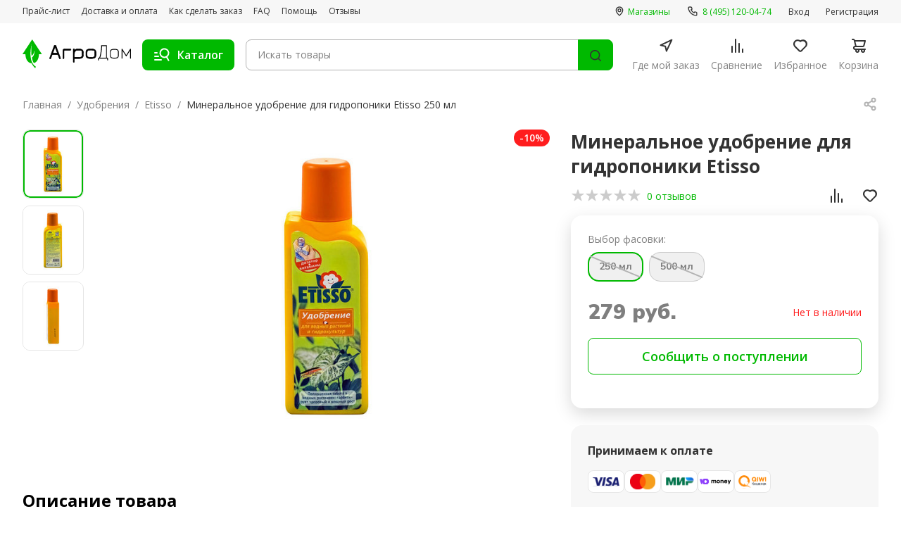

--- FILE ---
content_type: text/html; charset=UTF-8
request_url: https://agrodom.com/udobreniya/etisso/mineralnoe/
body_size: 78737
content:
<!DOCTYPE html>
<html lang="ru">
<head>
	<meta charset="utf-8">
	<meta name="viewport" content="width=device-width, initial-scale=1, maximum-scale=1, minimal-ui">
	<meta http-equiv="X-UA-Compatible" content="IE=edge">
	<title>Минеральное удобрение для гидропоники Etisso 250 мл - купить в городе  по цене 310 руб.</title>
    <meta name="robots" content="index, follow" />
<meta name="description" content="Минеральное удобрение для гидропоники Etisso 250 мл - купить в городе  по цене 310 руб." />

	<link rel="apple-touch-icon" sizes="180x180" href="/styles/adaptive/images/favicon/apple-touch-icon.png">
	<link rel="icon" type="image/png" sizes="32x32" href="/styles/adaptive/images/favicon/favicon-32x32.png">
	<link rel="icon" type="image/png" sizes="16x16" href="/styles/adaptive/images/favicon/favicon-16x16.png">
	<link rel="manifest" href="/styles/adaptive/images/favicon/site.webmanifest">
	<link rel="mask-icon" href="/styles/adaptive/images/favicon/safari-pinned-tab.svg" color="#5bbad5">
	<meta name="msapplication-TileColor" content="#da532c">
	<meta name="theme-color" content="#ffffff">

	<link rel="preconnect" href="https://fonts.googleapis.com">
	<link rel="preconnect" href="https://fonts.gstatic.com" crossorigin="">
	<link href="https://fonts.googleapis.com/css2?family=Nunito+Sans:opsz,wght@6..12,700;6..12,800;6..12,900&amp;family=Open+Sans:wght@400;500;600;700;800&amp;display=swap" rel="stylesheet">

	<link rel="stylesheet" href="https://cdn.jsdelivr.net/npm/swiper@9/swiper-bundle.min.css">
	<link rel="stylesheet" href="http://code-ya.jivosite.com/css/70e1d6f0/widget.css">
	<script src="//code-ya.jivosite.com/widget/YJ7b869dNv" type="text/javascript" async></script>

	<link rel="stylesheet" href="/styles/adaptive/css/main.css?1717417813267166">
	<link rel="stylesheet" href="/styles/adaptive/css/custom.css?1717417813105">
	<link rel="stylesheet" href="/styles/adaptive/jivosite/jivosite.css?17174178131177">

    <link rel="canonical" href="https://agrodom.com/udobreniya/etisso/mineralnoe/" />
	<!-- Google Tag Manager -->
	<script>(function(w,d,s,l,i){w[l]=w[l]||[];w[l].push({'gtm.start':
				new Date().getTime(),event:'gtm.js'});var f=d.getElementsByTagName(s)[0],
			j=d.createElement(s),dl=l!='dataLayer'?'&l='+l:'';j.async=true;j.src=
			'https://www.googletagmanager.com/gtm.js?id='+i+dl;f.parentNode.insertBefore(j,f);
		})(window,document,'script','dataLayer','GTM-MXG563B');</script>
	<!-- End Google Tag Manager -->
	<!-- Hotjar Tracking Code for https://agrodom.com/ -->
	<script>
		(function(h,o,t,j,a,r){
			h.hj=h.hj||function(){(h.hj.q=h.hj.q||[]).push(arguments)};
			h._hjSettings={hjid:822107,hjsv:6};
			a=o.getElementsByTagName('head')[0];
			r=o.createElement('script');r.async=1;
			r.src=t+h._hjSettings.hjid+j+h._hjSettings.hjsv;
			a.appendChild(r);
		})(window,document,'https://static.hotjar.com/c/hotjar-','.js?sv=');</script>
</head>
<body class="">
<!-- Google Tag Manager (noscript) -->
<noscript>
	<iframe src="https://www.googletagmanager.com/ns.html?id=GTM-MXG563B"
	        height="0" width="0" style="display:none;visibility:hidden">
	</iframe>
</noscript>
<!-- End Google Tag Manager (noscript) -->
<div id="panel"></div>
<div class="wrapper">
	<div class="mob-nav p-y-15 desktop-none">
		<div class="container">
			<ul class="page-nav flex full-width">
				<li><a class="page-nav__link active" href="/">
						<svg class="icon base-icon">
							<use xlink:href="#main"></use>
						</svg><span>Главная</span></a></li>
				<li><a class="page-nav__link js-footer-burger" href="/catalog">
						<svg class="icon base-icon">
							<use xlink:href="#catalog"></use>
						</svg><span>Каталог</span></a></li>
				<li rel="smallBasketContainer">
                    <a class="page-nav__link page-nav__link--cart  " href="/basket/">
	<svg class="icon base-icon">
		<use xlink:href="#cart"></use>
	</svg><span>Корзина</span>
    </a>				</li>
				<li><a class="page-nav__link page-nav__link--cart  " href="/favorites/">
						<svg class="icon base-icon">
							<use xlink:href="#heart"></use>
						</svg><span>Избранное</span>
                        					</a>
				</li>
                				<li><a class="page-nav__link page-nav__link--more  " href="/more/">
						<svg class="icon base-icon">
							<use xlink:href="#user"></use>
						</svg><span>Ещё</span>
                        					</a>
				</li>
			</ul>
		</div>
	</div>
	<header class="header" id="top">
		<div class="header__top desktop">
			<div class="container flex flex--asc flex--jcb">
				<ul class="header__top-nav space-16">
					<li><a class="header-link" href="/pricelist/">Прайс-лист</a></li>
					<li><a class="header-link" href="/payment-and-delivery">Доставка и оплата</a></li>
					<li><a class="header-link" href="/how-to-order">Как сделать заказ</a></li>
					<li><a class="header-link" href="/faq">FAQ</a></li>
					<li><a class="header-link" href="/help">Помощь</a></li>
					<li><a class="header-link" href="/reviews">Отзывы</a></li>
				</ul>
				<div class="header__top-col m-l-2">
					<ul class="header__top-nav space-24">
						<li><a class="header-link accent" href="/contacts/">
								<svg class="icon small-icon m-r-05">
									<use xlink:href="#map-16"></use>
								</svg><span>Магазины</span></a></li>
						<!--<li><a class="header-link accent" href="tel:+88005554284">
								<svg class="icon small-icon m-r-055">
									<use xlink:href="#phone-16"></use>
								</svg><span class="text-green">8 (800) 555-42-84</span></a></li>-->
						<li><a class="header-link accent" href="tel:+84951200474">
								<svg class="icon small-icon m-r-055">
									<use xlink:href="#phone-16"></use>
								</svg><span class="text-green"> 8 (495) 120-04-74</span></a></li>
					</ul>
										<ul class="header__top-nav space-24">
						<li><a class="header-link" href="#" data-trigger="sing-in">Вход</a></li>
						<li><a class="header-link" href="#" data-trigger="sing-up">Регистрация</a></li>
					</ul>
									</div>
			</div>
		</div>
		<div class="header__bottom">
			<div class="container header__lg-flex">
				<div class="header__bottom-col"><a class="logo" href="/"><img src="/styles/adaptive/images/logo.svg" alt="Logo"></a><a class="header-link accent desktop-none" href="tel:+74951200474">
						<svg class="icon small-icon m-r-055">
							<use xlink:href="#phone-16"></use>
						</svg><span class="text-green">8 (495) 120-04-74</span></a>
				</div>
				<div class="header__bottom-col flex-auto">
					<div class="flex flex--aic lg-row-reverse flex-auto">
                        <form class="search-form flex-auto" autocomplete="off" action="/search/">
	<div class="search-form__wrap">
		<input class="search-form__input " type="search" id="searchGoodsQuery" name="q" value="" autocomplete="off" placeholder="Искать товары">
		<label class="search-form__label" for="search">
			<button class="btn-icon search-form__reset js-search-reset" type="button">
				<svg class="icon base-icon">
					<use xlink:href="#close-circle"></use>
				</svg>
			</button>
			<button class="search-form__find" type="submit" value="Найти">
				<svg class="icon base-icon">
					<use xlink:href="#search-icon-24"></use>
				</svg>
			</button>
		</label>
	</div>
</form>						<button class="burger btn-toggle js-open-menu" type="button"><span class="burger__item desktop-none"><span></span><span></span><span></span></span><span class="img-wrap base-icon m-r-125 desktop"><img class="hide" src="/styles/adaptive/images/catalog.svg" alt="catalog"><img class="show" src="/styles/adaptive/images/close-icon.svg" alt="close-icon"></span><span class="desktop">Каталог</span></button>
						<button class="search-btn no-active light-text text-green" type="button">Отмена</button>
					</div>
					<ul class="page-nav is-desktop">
						<li><a class="page-nav__link" href="/gde-moj-zakaz">
								<svg class="icon base-icon">
									<use xlink:href="#map-arrow"></use>
								</svg><span>Где мой заказ</span></a></li>
						<li><a class="page-nav__link" href="/compare/">
								<svg class="icon base-icon">
									<use xlink:href="#compare"></use>
								</svg><span>Сравнение</span>
							</a></li>
						<li><a class="page-nav__link page-nav__link--cart" href="/favorites/">
								<svg class="icon base-icon">
									<use xlink:href="#heart"></use>
								</svg><span>Избранное</span>
							</a></li>
						<li rel="smallBasketContainer">
                            <a class="page-nav__link page-nav__link--cart  " href="/basket/">
	<svg class="icon base-icon">
		<use xlink:href="#cart"></use>
	</svg><span>Корзина</span>
    </a>						</li>
					</ul>
				</div>
				<div class="multi-nav multi-nav_drop js-menu">
    <div class="container">
        <div class="multi-nav__wrapper">
            <div class="desktop-none">
                <div class="multi-nav__title m-b-2">Каталог</div>
                <ul class="multi-nav__list">
	                	                	                <li class="multi-nav__list-item js-multi-item">
	                    <a class="multi-nav__link flex flex--aic" href="/kontrol-klimata-dlya-grouboksov/" >
	                        <div class="m-r-2">
	                            <svg class="icon-wrap--md">
	                                <use xlink:href="#thermometer"></use>
	                            </svg>
	                        </div><span class="m-r-2">Контроль климата для гроубоксов</span>
	                        <div class="m-l-a m-rv-r-2 js-multinav-link">
	                            <svg class="icon-wrap--xxl">
	                                <use xlink:href="#arrow-right"></use>
	                            </svg>
	                        </div>
	                    </a>
	                    <div class="inner-nav">
	                        <button class="flex flex--aic m-b-25 inner-back-btn js-back-btn">
								<span class="m-r-2">
		                            <svg class="icon-wrap">
		                              <use xlink:href="#arrow-left"></use>
		                            </svg>
								</span>
		                        <span>Контроль климата для гроубоксов</span>
	                        </button>
	                        	                        <ul class="multi-nav__list">
	                            	                            	                            <li class="multi-nav__list-item js-multi-item">
		                            <a class="multi-nav__link flex flex--aic" href="/kontrol-klimata-dlya-grouboksov/avtomatizatsiya/">
			                            <span class="m-r-2">Автоматизация гроубокса</span>
	                                    <div class="m-l-a m-rv-r-2 js-multinav-link">
	                                        <svg class="icon-wrap--xxl">
	                                            <use xlink:href="#arrow-right"></use>
	                                        </svg>
	                                    </div>
		                            </a>
	                                <div class="inner-nav">
	                                    <button class="flex flex--aic m-b-25 inner-back-btn js-back-btn">
		                                    <span class="m-r-2">
			                                  <svg class="icon-wrap">
			                                    <use xlink:href="#arrow-left"></use>
			                                  </svg>
		                                    </span>
		                                    <span>Автоматизация гроубокса</span>
	                                    </button>
	                                    	                                    <ul class="multi-nav__list">
	                                        	                                        <li class="multi-nav__list-item js-multi-item">
		                                        <a class="multi-nav__link flex flex--aic" href="/kontrol-klimata-dlya-grouboksov/avtomatizatsiya/taymery/">
			                                        <span class="m-r-2">Таймеры</span>
		                                        </a>
	                                        </li>
		                                    	                                        <li class="multi-nav__list-item js-multi-item">
		                                        <a class="multi-nav__link flex flex--aic" href="/kontrol-klimata-dlya-grouboksov/avtomatizatsiya/bloki-upravleniya/">
			                                        <span class="m-r-2">Блоки управления</span>
		                                        </a>
	                                        </li>
		                                    	                                    </ul>
		                                	                                </div>
	                            </li>
	                            	                            	                            <li class="multi-nav__list-item js-multi-item">
		                            <a class="multi-nav__link flex flex--aic" href="/kontrol-klimata-dlya-grouboksov/ventilyatsiya/">
			                            <span class="m-r-2">Вентиляция в гроубоксе</span>
	                                    <div class="m-l-a m-rv-r-2 js-multinav-link">
	                                        <svg class="icon-wrap--xxl">
	                                            <use xlink:href="#arrow-right"></use>
	                                        </svg>
	                                    </div>
		                            </a>
	                                <div class="inner-nav">
	                                    <button class="flex flex--aic m-b-25 inner-back-btn js-back-btn">
		                                    <span class="m-r-2">
			                                  <svg class="icon-wrap">
			                                    <use xlink:href="#arrow-left"></use>
			                                  </svg>
		                                    </span>
		                                    <span>Вентиляция в гроубоксе</span>
	                                    </button>
	                                    	                                    <ul class="multi-nav__list">
	                                        	                                        <li class="multi-nav__list-item js-multi-item">
		                                        <a class="multi-nav__link flex flex--aic" href="/kontrol-klimata-dlya-grouboksov/ventilyatsiya/vozduhovody/">
			                                        <span class="m-r-2">Воздуховоды</span>
		                                        </a>
	                                        </li>
		                                    	                                        <li class="multi-nav__list-item js-multi-item">
		                                        <a class="multi-nav__link flex flex--aic" href="/kontrol-klimata-dlya-grouboksov/ventilyatsiya/shumoglushiteli/">
			                                        <span class="m-r-2">Шумоглушители</span>
		                                        </a>
	                                        </li>
		                                    	                                        <li class="multi-nav__list-item js-multi-item">
		                                        <a class="multi-nav__link flex flex--aic" href="/kontrol-klimata-dlya-grouboksov/ventilyatsiya/komplektuyushchie/">
			                                        <span class="m-r-2">Комплектующие</span>
		                                        </a>
	                                        </li>
		                                    	                                        <li class="multi-nav__list-item js-multi-item">
		                                        <a class="multi-nav__link flex flex--aic" href="/kontrol-klimata-dlya-grouboksov/ventilyatsiya/kanalnye-ventilyatory/">
			                                        <span class="m-r-2">Канальные вентиляторы</span>
		                                        </a>
	                                        </li>
		                                    	                                    </ul>
		                                	                                </div>
	                            </li>
	                            	                            	                            <li class="multi-nav__list-item js-multi-item">
		                            <a class="multi-nav__link flex flex--aic" href="/kontrol-klimata-dlya-grouboksov/neytralizatory-zapakha/">
			                            <span class="m-r-2">Нейтрализаторы запаха</span>
	                                    <div class="m-l-a m-rv-r-2 js-multinav-link">
	                                        <svg class="icon-wrap--xxl">
	                                            <use xlink:href="#arrow-right"></use>
	                                        </svg>
	                                    </div>
		                            </a>
	                                <div class="inner-nav">
	                                    <button class="flex flex--aic m-b-25 inner-back-btn js-back-btn">
		                                    <span class="m-r-2">
			                                  <svg class="icon-wrap">
			                                    <use xlink:href="#arrow-left"></use>
			                                  </svg>
		                                    </span>
		                                    <span>Нейтрализаторы запаха</span>
	                                    </button>
	                                    	                                    <ul class="multi-nav__list">
	                                        	                                        <li class="multi-nav__list-item js-multi-item">
		                                        <a class="multi-nav__link flex flex--aic" href="/kontrol-klimata-dlya-grouboksov/neytralizatory-zapakha/sumo/">
			                                        <span class="m-r-2">Sumo</span>
		                                        </a>
	                                        </li>
		                                    	                                        <li class="multi-nav__list-item js-multi-item">
		                                        <a class="multi-nav__link flex flex--aic" href="/kontrol-klimata-dlya-grouboksov/neytralizatory-zapakha/ona/">
			                                        <span class="m-r-2">ONA</span>
		                                        </a>
	                                        </li>
		                                    	                                    </ul>
		                                	                                </div>
	                            </li>
	                            	                            	                            <li class="multi-nav__list-item js-multi-item">
		                            <a class="multi-nav__link flex flex--aic" href="/kontrol-klimata-dlya-grouboksov/ugolnye-filtry/">
			                            <span class="m-r-2">Угольные фильтры для гроубокса</span>
	                                    <div class="m-l-a m-rv-r-2 js-multinav-link">
	                                        <svg class="icon-wrap--xxl">
	                                            <use xlink:href="#arrow-right"></use>
	                                        </svg>
	                                    </div>
		                            </a>
	                                <div class="inner-nav">
	                                    <button class="flex flex--aic m-b-25 inner-back-btn js-back-btn">
		                                    <span class="m-r-2">
			                                  <svg class="icon-wrap">
			                                    <use xlink:href="#arrow-left"></use>
			                                  </svg>
		                                    </span>
		                                    <span>Угольные фильтры для гроубокса</span>
	                                    </button>
	                                    	                                    <ul class="multi-nav__list">
	                                        	                                        <li class="multi-nav__list-item js-multi-item">
		                                        <a class="multi-nav__link flex flex--aic" href="/kontrol-klimata-dlya-grouboksov/ugolnye-filtry/nano/">
			                                        <span class="m-r-2">Угольные фильтры Nano</span>
		                                        </a>
	                                        </li>
		                                    	                                        <li class="multi-nav__list-item js-multi-item">
		                                        <a class="multi-nav__link flex flex--aic" href="/kontrol-klimata-dlya-grouboksov/ugolnye-filtry/magic-air/">
			                                        <span class="m-r-2">Угольные фильтры Magic Air</span>
		                                        </a>
	                                        </li>
		                                    	                                        <li class="multi-nav__list-item js-multi-item">
		                                        <a class="multi-nav__link flex flex--aic" href="/kontrol-klimata-dlya-grouboksov/ugolnye-filtry/carbonactive/">
			                                        <span class="m-r-2">Угольные фильтры CarbonActive</span>
		                                        </a>
	                                        </li>
		                                    	                                        <li class="multi-nav__list-item js-multi-item">
		                                        <a class="multi-nav__link flex flex--aic" href="/kontrol-klimata-dlya-grouboksov/ugolnye-filtry/can-lite/">
			                                        <span class="m-r-2">Угольные фильтры Can-lite</span>
		                                        </a>
	                                        </li>
		                                    	                                        <li class="multi-nav__list-item js-multi-item">
		                                        <a class="multi-nav__link flex flex--aic" href="/kontrol-klimata-dlya-grouboksov/ugolnye-filtry/proactive/">
			                                        <span class="m-r-2">Угольные фильтры ProActive</span>
		                                        </a>
	                                        </li>
		                                    	                                        <li class="multi-nav__list-item js-multi-item">
		                                        <a class="multi-nav__link flex flex--aic" href="/kontrol-klimata-dlya-grouboksov/ugolnye-filtry/aktivirovannyy-ugol/">
			                                        <span class="m-r-2">Активированный уголь</span>
		                                        </a>
	                                        </li>
		                                    	                                        <li class="multi-nav__list-item js-multi-item">
		                                        <a class="multi-nav__link flex flex--aic" href="/kontrol-klimata-dlya-grouboksov/ugolnye-filtry/predfiltry/">
			                                        <span class="m-r-2">Предфильтры</span>
		                                        </a>
	                                        </li>
		                                    	                                        <li class="multi-nav__list-item js-multi-item">
		                                        <a class="multi-nav__link flex flex--aic" href="/kontrol-klimata-dlya-grouboksov/ugolnye-filtry/phresh/">
			                                        <span class="m-r-2">Угольные фильтры Phresh</span>
		                                        </a>
	                                        </li>
		                                    	                                        <li class="multi-nav__list-item js-multi-item">
		                                        <a class="multi-nav__link flex flex--aic" href="/kontrol-klimata-dlya-grouboksov/ugolnye-filtry/rhino/">
			                                        <span class="m-r-2">Угольные фильтры Rhino</span>
		                                        </a>
	                                        </li>
		                                    	                                    </ul>
		                                	                                </div>
	                            </li>
	                            	                            	                            <li class="multi-nav__list-item js-multi-item">
		                            <a class="multi-nav__link flex flex--aic" href="/kontrol-klimata-dlya-grouboksov/kontrol-rastitelnoy-sredy/">
			                            <span class="m-r-2">Контроль растительной среды в гроубоксе</span>
	                                    <div class="m-l-a m-rv-r-2 js-multinav-link">
	                                        <svg class="icon-wrap--xxl">
	                                            <use xlink:href="#arrow-right"></use>
	                                        </svg>
	                                    </div>
		                            </a>
	                                <div class="inner-nav">
	                                    <button class="flex flex--aic m-b-25 inner-back-btn js-back-btn">
		                                    <span class="m-r-2">
			                                  <svg class="icon-wrap">
			                                    <use xlink:href="#arrow-left"></use>
			                                  </svg>
		                                    </span>
		                                    <span>Контроль растительной среды в гроубоксе</span>
	                                    </button>
	                                    	                                    <ul class="multi-nav__list">
	                                        	                                        <li class="multi-nav__list-item js-multi-item">
		                                        <a class="multi-nav__link flex flex--aic" href="/kontrol-klimata-dlya-grouboksov/kontrol-rastitelnoy-sredy/meteostantsii/">
			                                        <span class="m-r-2">Метеостанции для гроубокса</span>
		                                        </a>
	                                        </li>
		                                    	                                        <li class="multi-nav__list-item js-multi-item">
		                                        <a class="multi-nav__link flex flex--aic" href="/kontrol-klimata-dlya-grouboksov/kontrol-rastitelnoy-sredy/uvlazhniteli-vozdukha/">
			                                        <span class="m-r-2">Увлажнители воздуха для гроубокса</span>
		                                        </a>
	                                        </li>
		                                    	                                        <li class="multi-nav__list-item js-multi-item">
		                                        <a class="multi-nav__link flex flex--aic" href="/kontrol-klimata-dlya-grouboksov/kontrol-rastitelnoy-sredy/kontrol-temperatury/">
			                                        <span class="m-r-2">Контроль температуры в гроубоксе</span>
		                                        </a>
	                                        </li>
		                                    	                                        <li class="multi-nav__list-item js-multi-item">
		                                        <a class="multi-nav__link flex flex--aic" href="/kontrol-klimata-dlya-grouboksov/kontrol-rastitelnoy-sredy/okhladiteli-rastvora/">
			                                        <span class="m-r-2">Охладители раствора</span>
		                                        </a>
	                                        </li>
		                                    	                                        <li class="multi-nav__list-item js-multi-item">
		                                        <a class="multi-nav__link flex flex--aic" href="/kontrol-klimata-dlya-grouboksov/kontrol-rastitelnoy-sredy/co2/">
			                                        <span class="m-r-2">CO2</span>
		                                        </a>
	                                        </li>
		                                    	                                    </ul>
		                                	                                </div>
	                            </li>
	                            	                        </ul>
		                    	                    </div>
	                </li>
		            	                	                <li class="multi-nav__list-item js-multi-item">
	                    <a class="multi-nav__link flex flex--aic" href="/udobreniya/" >
	                        <div class="m-r-2">
	                            <svg class="icon-wrap--md">
	                                <use xlink:href="#fertilizers"></use>
	                            </svg>
	                        </div><span class="m-r-2">Удобрения</span>
	                        <div class="m-l-a m-rv-r-2 js-multinav-link">
	                            <svg class="icon-wrap--xxl">
	                                <use xlink:href="#arrow-right"></use>
	                            </svg>
	                        </div>
	                    </a>
	                    <div class="inner-nav">
	                        <button class="flex flex--aic m-b-25 inner-back-btn js-back-btn">
								<span class="m-r-2">
		                            <svg class="icon-wrap">
		                              <use xlink:href="#arrow-left"></use>
		                            </svg>
								</span>
		                        <span>Удобрения</span>
	                        </button>
	                        	                        <ul class="multi-nav__list">
	                            	                            	                            <li class="multi-nav__list-item js-multi-item">
		                            <a class="multi-nav__link flex flex--aic" href="/udobreniya/komplekty/">
			                            <span class="m-r-2">Комплекты удобрений</span>
	                                    <div class="m-l-a m-rv-r-2 js-multinav-link">
	                                        <svg class="icon-wrap--xxl">
	                                            <use xlink:href="#arrow-right"></use>
	                                        </svg>
	                                    </div>
		                            </a>
	                                <div class="inner-nav">
	                                    <button class="flex flex--aic m-b-25 inner-back-btn js-back-btn">
		                                    <span class="m-r-2">
			                                  <svg class="icon-wrap">
			                                    <use xlink:href="#arrow-left"></use>
			                                  </svg>
		                                    </span>
		                                    <span>Комплекты удобрений</span>
	                                    </button>
	                                    	                                    <ul class="multi-nav__list">
	                                        	                                        <li class="multi-nav__list-item js-multi-item">
		                                        <a class="multi-nav__link flex flex--aic" href="/udobreniya/komplekty/advanced-hydroponics/">
			                                        <span class="m-r-2">Advanced Hydroponics</span>
		                                        </a>
	                                        </li>
		                                    	                                        <li class="multi-nav__list-item js-multi-item">
		                                        <a class="multi-nav__link flex flex--aic" href="/udobreniya/komplekty/biobizz/">
			                                        <span class="m-r-2">BioBizz</span>
		                                        </a>
	                                        </li>
		                                    	                                        <li class="multi-nav__list-item js-multi-item">
		                                        <a class="multi-nav__link flex flex--aic" href="/udobreniya/komplekty/plagron/">
			                                        <span class="m-r-2">Plagron</span>
		                                        </a>
	                                        </li>
		                                    	                                        <li class="multi-nav__list-item js-multi-item">
		                                        <a class="multi-nav__link flex flex--aic" href="/udobreniya/komplekty/ghe/">
			                                        <span class="m-r-2">GHE</span>
		                                        </a>
	                                        </li>
		                                    	                                        <li class="multi-nav__list-item js-multi-item">
		                                        <a class="multi-nav__link flex flex--aic" href="/udobreniya/komplekty/hesi/">
			                                        <span class="m-r-2">Hesi</span>
		                                        </a>
	                                        </li>
		                                    	                                        <li class="multi-nav__list-item js-multi-item">
		                                        <a class="multi-nav__link flex flex--aic" href="/udobreniya/komplekty/b-a-c/">
			                                        <span class="m-r-2">B.A.C.</span>
		                                        </a>
	                                        </li>
		                                    	                                        <li class="multi-nav__list-item js-multi-item">
		                                        <a class="multi-nav__link flex flex--aic" href="/udobreniya/komplekty/canna/">
			                                        <span class="m-r-2">CANNA</span>
		                                        </a>
	                                        </li>
		                                    	                                        <li class="multi-nav__list-item js-multi-item">
		                                        <a class="multi-nav__link flex flex--aic" href="/udobreniya/komplekty/advanced-nutruients/">
			                                        <span class="m-r-2">Advanced Nutruients</span>
		                                        </a>
	                                        </li>
		                                    	                                    </ul>
		                                	                                </div>
	                            </li>
	                            	                            	                            <li class="multi-nav__list-item js-multi-item">
		                            <a class="multi-nav__link flex flex--aic" href="/udobreniya/advanced-nutrients/">
			                            <span class="m-r-2">Advanced Nutrients</span>
	                                    <div class="m-l-a m-rv-r-2 js-multinav-link">
	                                        <svg class="icon-wrap--xxl">
	                                            <use xlink:href="#arrow-right"></use>
	                                        </svg>
	                                    </div>
		                            </a>
	                                <div class="inner-nav">
	                                    <button class="flex flex--aic m-b-25 inner-back-btn js-back-btn">
		                                    <span class="m-r-2">
			                                  <svg class="icon-wrap">
			                                    <use xlink:href="#arrow-left"></use>
			                                  </svg>
		                                    </span>
		                                    <span>Advanced Nutrients</span>
	                                    </button>
	                                    	                                </div>
	                            </li>
	                            	                            	                            <li class="multi-nav__list-item js-multi-item">
		                            <a class="multi-nav__link flex flex--aic" href="/udobreniya/terra-aquatica-ghe/">
			                            <span class="m-r-2">Terra Aquatica (GHE)</span>
	                                    <div class="m-l-a m-rv-r-2 js-multinav-link">
	                                        <svg class="icon-wrap--xxl">
	                                            <use xlink:href="#arrow-right"></use>
	                                        </svg>
	                                    </div>
		                            </a>
	                                <div class="inner-nav">
	                                    <button class="flex flex--aic m-b-25 inner-back-btn js-back-btn">
		                                    <span class="m-r-2">
			                                  <svg class="icon-wrap">
			                                    <use xlink:href="#arrow-left"></use>
			                                  </svg>
		                                    </span>
		                                    <span>Terra Aquatica (GHE)</span>
	                                    </button>
	                                    	                                </div>
	                            </li>
	                            	                            	                            <li class="multi-nav__list-item js-multi-item">
		                            <a class="multi-nav__link flex flex--aic" href="/udobreniya/etisso/">
			                            <span class="m-r-2">Etisso</span>
	                                    <div class="m-l-a m-rv-r-2 js-multinav-link">
	                                        <svg class="icon-wrap--xxl">
	                                            <use xlink:href="#arrow-right"></use>
	                                        </svg>
	                                    </div>
		                            </a>
	                                <div class="inner-nav">
	                                    <button class="flex flex--aic m-b-25 inner-back-btn js-back-btn">
		                                    <span class="m-r-2">
			                                  <svg class="icon-wrap">
			                                    <use xlink:href="#arrow-left"></use>
			                                  </svg>
		                                    </span>
		                                    <span>Etisso</span>
	                                    </button>
	                                    	                                </div>
	                            </li>
	                            	                            	                            <li class="multi-nav__list-item js-multi-item">
		                            <a class="multi-nav__link flex flex--aic" href="/udobreniya/hesi/">
			                            <span class="m-r-2">Hesi</span>
	                                    <div class="m-l-a m-rv-r-2 js-multinav-link">
	                                        <svg class="icon-wrap--xxl">
	                                            <use xlink:href="#arrow-right"></use>
	                                        </svg>
	                                    </div>
		                            </a>
	                                <div class="inner-nav">
	                                    <button class="flex flex--aic m-b-25 inner-back-btn js-back-btn">
		                                    <span class="m-r-2">
			                                  <svg class="icon-wrap">
			                                    <use xlink:href="#arrow-left"></use>
			                                  </svg>
		                                    </span>
		                                    <span>Hesi</span>
	                                    </button>
	                                    	                                </div>
	                            </li>
	                            	                            	                            <li class="multi-nav__list-item js-multi-item">
		                            <a class="multi-nav__link flex flex--aic" href="/udobreniya/biobizz/">
			                            <span class="m-r-2">Biobizz</span>
	                                    <div class="m-l-a m-rv-r-2 js-multinav-link">
	                                        <svg class="icon-wrap--xxl">
	                                            <use xlink:href="#arrow-right"></use>
	                                        </svg>
	                                    </div>
		                            </a>
	                                <div class="inner-nav">
	                                    <button class="flex flex--aic m-b-25 inner-back-btn js-back-btn">
		                                    <span class="m-r-2">
			                                  <svg class="icon-wrap">
			                                    <use xlink:href="#arrow-left"></use>
			                                  </svg>
		                                    </span>
		                                    <span>Biobizz</span>
	                                    </button>
	                                    	                                </div>
	                            </li>
	                            	                            	                            <li class="multi-nav__list-item js-multi-item">
		                            <a class="multi-nav__link flex flex--aic" href="/udobreniya/plagron/">
			                            <span class="m-r-2">Plagron</span>
	                                    <div class="m-l-a m-rv-r-2 js-multinav-link">
	                                        <svg class="icon-wrap--xxl">
	                                            <use xlink:href="#arrow-right"></use>
	                                        </svg>
	                                    </div>
		                            </a>
	                                <div class="inner-nav">
	                                    <button class="flex flex--aic m-b-25 inner-back-btn js-back-btn">
		                                    <span class="m-r-2">
			                                  <svg class="icon-wrap">
			                                    <use xlink:href="#arrow-left"></use>
			                                  </svg>
		                                    </span>
		                                    <span>Plagron</span>
	                                    </button>
	                                    	                                </div>
	                            </li>
	                            	                            	                            <li class="multi-nav__list-item js-multi-item">
		                            <a class="multi-nav__link flex flex--aic" href="/udobreniya/bac/">
			                            <span class="m-r-2">BAC</span>
	                                    <div class="m-l-a m-rv-r-2 js-multinav-link">
	                                        <svg class="icon-wrap--xxl">
	                                            <use xlink:href="#arrow-right"></use>
	                                        </svg>
	                                    </div>
		                            </a>
	                                <div class="inner-nav">
	                                    <button class="flex flex--aic m-b-25 inner-back-btn js-back-btn">
		                                    <span class="m-r-2">
			                                  <svg class="icon-wrap">
			                                    <use xlink:href="#arrow-left"></use>
			                                  </svg>
		                                    </span>
		                                    <span>BAC</span>
	                                    </button>
	                                    	                                </div>
	                            </li>
	                            	                            	                            <li class="multi-nav__list-item js-multi-item">
		                            <a class="multi-nav__link flex flex--aic" href="/udobreniya/canna/">
			                            <span class="m-r-2">Canna</span>
	                                    <div class="m-l-a m-rv-r-2 js-multinav-link">
	                                        <svg class="icon-wrap--xxl">
	                                            <use xlink:href="#arrow-right"></use>
	                                        </svg>
	                                    </div>
		                            </a>
	                                <div class="inner-nav">
	                                    <button class="flex flex--aic m-b-25 inner-back-btn js-back-btn">
		                                    <span class="m-r-2">
			                                  <svg class="icon-wrap">
			                                    <use xlink:href="#arrow-left"></use>
			                                  </svg>
		                                    </span>
		                                    <span>Canna</span>
	                                    </button>
	                                    	                                </div>
	                            </li>
	                            	                            	                            <li class="multi-nav__list-item js-multi-item">
		                            <a class="multi-nav__link flex flex--aic" href="/udobreniya/ghs/">
			                            <span class="m-r-2">GHS</span>
	                                    <div class="m-l-a m-rv-r-2 js-multinav-link">
	                                        <svg class="icon-wrap--xxl">
	                                            <use xlink:href="#arrow-right"></use>
	                                        </svg>
	                                    </div>
		                            </a>
	                                <div class="inner-nav">
	                                    <button class="flex flex--aic m-b-25 inner-back-btn js-back-btn">
		                                    <span class="m-r-2">
			                                  <svg class="icon-wrap">
			                                    <use xlink:href="#arrow-left"></use>
			                                  </svg>
		                                    </span>
		                                    <span>GHS</span>
	                                    </button>
	                                    	                                </div>
	                            </li>
	                            	                            	                            <li class="multi-nav__list-item js-multi-item">
		                            <a class="multi-nav__link flex flex--aic" href="/udobreniya/monkey-soil/">
			                            <span class="m-r-2">Monkey Soil</span>
	                                    <div class="m-l-a m-rv-r-2 js-multinav-link">
	                                        <svg class="icon-wrap--xxl">
	                                            <use xlink:href="#arrow-right"></use>
	                                        </svg>
	                                    </div>
		                            </a>
	                                <div class="inner-nav">
	                                    <button class="flex flex--aic m-b-25 inner-back-btn js-back-btn">
		                                    <span class="m-r-2">
			                                  <svg class="icon-wrap">
			                                    <use xlink:href="#arrow-left"></use>
			                                  </svg>
		                                    </span>
		                                    <span>Monkey Soil</span>
	                                    </button>
	                                    	                                </div>
	                            </li>
	                            	                            	                            <li class="multi-nav__list-item js-multi-item">
		                            <a class="multi-nav__link flex flex--aic" href="/udobreniya/advanced-hydroponics/">
			                            <span class="m-r-2">Advanced Hydroponics</span>
	                                    <div class="m-l-a m-rv-r-2 js-multinav-link">
	                                        <svg class="icon-wrap--xxl">
	                                            <use xlink:href="#arrow-right"></use>
	                                        </svg>
	                                    </div>
		                            </a>
	                                <div class="inner-nav">
	                                    <button class="flex flex--aic m-b-25 inner-back-btn js-back-btn">
		                                    <span class="m-r-2">
			                                  <svg class="icon-wrap">
			                                    <use xlink:href="#arrow-left"></use>
			                                  </svg>
		                                    </span>
		                                    <span>Advanced Hydroponics</span>
	                                    </button>
	                                    	                                </div>
	                            </li>
	                            	                            	                            <li class="multi-nav__list-item js-multi-item">
		                            <a class="multi-nav__link flex flex--aic" href="/udobreniya/atami/">
			                            <span class="m-r-2">Atami</span>
	                                    <div class="m-l-a m-rv-r-2 js-multinav-link">
	                                        <svg class="icon-wrap--xxl">
	                                            <use xlink:href="#arrow-right"></use>
	                                        </svg>
	                                    </div>
		                            </a>
	                                <div class="inner-nav">
	                                    <button class="flex flex--aic m-b-25 inner-back-btn js-back-btn">
		                                    <span class="m-r-2">
			                                  <svg class="icon-wrap">
			                                    <use xlink:href="#arrow-left"></use>
			                                  </svg>
		                                    </span>
		                                    <span>Atami</span>
	                                    </button>
	                                    	                                </div>
	                            </li>
	                            	                            	                            <li class="multi-nav__list-item js-multi-item">
		                            <a class="multi-nav__link flex flex--aic" href="/udobreniya/simplex/">
			                            <span class="m-r-2">Simplex</span>
	                                    <div class="m-l-a m-rv-r-2 js-multinav-link">
	                                        <svg class="icon-wrap--xxl">
	                                            <use xlink:href="#arrow-right"></use>
	                                        </svg>
	                                    </div>
		                            </a>
	                                <div class="inner-nav">
	                                    <button class="flex flex--aic m-b-25 inner-back-btn js-back-btn">
		                                    <span class="m-r-2">
			                                  <svg class="icon-wrap">
			                                    <use xlink:href="#arrow-left"></use>
			                                  </svg>
		                                    </span>
		                                    <span>Simplex</span>
	                                    </button>
	                                    	                                </div>
	                            </li>
	                            	                        </ul>
		                    	                    </div>
	                </li>
		            	                	                <li class="multi-nav__list-item js-multi-item">
	                    <a class="multi-nav__link flex flex--aic" href="/stimulyatory-i-dobavki/" >
	                        <div class="m-r-2">
	                            <svg class="icon-wrap--md">
	                                <use xlink:href="#bottle"></use>
	                            </svg>
	                        </div><span class="m-r-2">Стимуляторы и добавки</span>
	                        <div class="m-l-a m-rv-r-2 js-multinav-link">
	                            <svg class="icon-wrap--xxl">
	                                <use xlink:href="#arrow-right"></use>
	                            </svg>
	                        </div>
	                    </a>
	                    <div class="inner-nav">
	                        <button class="flex flex--aic m-b-25 inner-back-btn js-back-btn">
								<span class="m-r-2">
		                            <svg class="icon-wrap">
		                              <use xlink:href="#arrow-left"></use>
		                            </svg>
								</span>
		                        <span>Стимуляторы и добавки</span>
	                        </button>
	                        	                        <ul class="multi-nav__list">
	                            	                            	                            <li class="multi-nav__list-item js-multi-item">
		                            <a class="multi-nav__link flex flex--aic" href="/stimulyatory-i-dobavki/korneobrazovaniya/">
			                            <span class="m-r-2">Корнеобразования</span>
	                                    <div class="m-l-a m-rv-r-2 js-multinav-link">
	                                        <svg class="icon-wrap--xxl">
	                                            <use xlink:href="#arrow-right"></use>
	                                        </svg>
	                                    </div>
		                            </a>
	                                <div class="inner-nav">
	                                    <button class="flex flex--aic m-b-25 inner-back-btn js-back-btn">
		                                    <span class="m-r-2">
			                                  <svg class="icon-wrap">
			                                    <use xlink:href="#arrow-left"></use>
			                                  </svg>
		                                    </span>
		                                    <span>Корнеобразования</span>
	                                    </button>
	                                    	                                </div>
	                            </li>
	                            	                            	                            <li class="multi-nav__list-item js-multi-item">
		                            <a class="multi-nav__link flex flex--aic" href="/stimulyatory-i-dobavki/rosta/">
			                            <span class="m-r-2">Роста</span>
	                                    <div class="m-l-a m-rv-r-2 js-multinav-link">
	                                        <svg class="icon-wrap--xxl">
	                                            <use xlink:href="#arrow-right"></use>
	                                        </svg>
	                                    </div>
		                            </a>
	                                <div class="inner-nav">
	                                    <button class="flex flex--aic m-b-25 inner-back-btn js-back-btn">
		                                    <span class="m-r-2">
			                                  <svg class="icon-wrap">
			                                    <use xlink:href="#arrow-left"></use>
			                                  </svg>
		                                    </span>
		                                    <span>Роста</span>
	                                    </button>
	                                    	                                    <ul class="multi-nav__list">
	                                        	                                        <li class="multi-nav__list-item js-multi-item">
		                                        <a class="multi-nav__link flex flex--aic" href="/stimulyatory-i-dobavki/rosta/ghe/">
			                                        <span class="m-r-2">GHE</span>
		                                        </a>
	                                        </li>
		                                    	                                        <li class="multi-nav__list-item js-multi-item">
		                                        <a class="multi-nav__link flex flex--aic" href="/stimulyatory-i-dobavki/rosta/biobizz/">
			                                        <span class="m-r-2">BioBizz</span>
		                                        </a>
	                                        </li>
		                                    	                                        <li class="multi-nav__list-item js-multi-item">
		                                        <a class="multi-nav__link flex flex--aic" href="/stimulyatory-i-dobavki/rosta/plagron/">
			                                        <span class="m-r-2">Plagron</span>
		                                        </a>
	                                        </li>
		                                    	                                        <li class="multi-nav__list-item js-multi-item">
		                                        <a class="multi-nav__link flex flex--aic" href="/stimulyatory-i-dobavki/rosta/advanced-nutruients/">
			                                        <span class="m-r-2">Advanced Nutruients</span>
		                                        </a>
	                                        </li>
		                                    	                                        <li class="multi-nav__list-item js-multi-item">
		                                        <a class="multi-nav__link flex flex--aic" href="/stimulyatory-i-dobavki/rosta/atami/">
			                                        <span class="m-r-2">Atami</span>
		                                        </a>
	                                        </li>
		                                    	                                        <li class="multi-nav__list-item js-multi-item">
		                                        <a class="multi-nav__link flex flex--aic" href="/stimulyatory-i-dobavki/rosta/simplex/">
			                                        <span class="m-r-2">Simplex</span>
		                                        </a>
	                                        </li>
		                                    	                                    </ul>
		                                	                                </div>
	                            </li>
	                            	                            	                            <li class="multi-nav__list-item js-multi-item">
		                            <a class="multi-nav__link flex flex--aic" href="/stimulyatory-i-dobavki/tsveteniya/">
			                            <span class="m-r-2">Цветения</span>
	                                    <div class="m-l-a m-rv-r-2 js-multinav-link">
	                                        <svg class="icon-wrap--xxl">
	                                            <use xlink:href="#arrow-right"></use>
	                                        </svg>
	                                    </div>
		                            </a>
	                                <div class="inner-nav">
	                                    <button class="flex flex--aic m-b-25 inner-back-btn js-back-btn">
		                                    <span class="m-r-2">
			                                  <svg class="icon-wrap">
			                                    <use xlink:href="#arrow-left"></use>
			                                  </svg>
		                                    </span>
		                                    <span>Цветения</span>
	                                    </button>
	                                    	                                    <ul class="multi-nav__list">
	                                        	                                        <li class="multi-nav__list-item js-multi-item">
		                                        <a class="multi-nav__link flex flex--aic" href="/stimulyatory-i-dobavki/tsveteniya/ghe/">
			                                        <span class="m-r-2">GHE</span>
		                                        </a>
	                                        </li>
		                                    	                                        <li class="multi-nav__list-item js-multi-item">
		                                        <a class="multi-nav__link flex flex--aic" href="/stimulyatory-i-dobavki/tsveteniya/biobizz/">
			                                        <span class="m-r-2">BioBizz</span>
		                                        </a>
	                                        </li>
		                                    	                                        <li class="multi-nav__list-item js-multi-item">
		                                        <a class="multi-nav__link flex flex--aic" href="/stimulyatory-i-dobavki/tsveteniya/hesi/">
			                                        <span class="m-r-2">Hesi</span>
		                                        </a>
	                                        </li>
		                                    	                                        <li class="multi-nav__list-item js-multi-item">
		                                        <a class="multi-nav__link flex flex--aic" href="/stimulyatory-i-dobavki/tsveteniya/rastea/">
			                                        <span class="m-r-2">RasTea</span>
		                                        </a>
	                                        </li>
		                                    	                                        <li class="multi-nav__list-item js-multi-item">
		                                        <a class="multi-nav__link flex flex--aic" href="/stimulyatory-i-dobavki/tsveteniya/b-a-c/">
			                                        <span class="m-r-2">B.A.C.</span>
		                                        </a>
	                                        </li>
		                                    	                                        <li class="multi-nav__list-item js-multi-item">
		                                        <a class="multi-nav__link flex flex--aic" href="/stimulyatory-i-dobavki/tsveteniya/advanced-hydroponics/">
			                                        <span class="m-r-2">Advanced Hydroponics</span>
		                                        </a>
	                                        </li>
		                                    	                                        <li class="multi-nav__list-item js-multi-item">
		                                        <a class="multi-nav__link flex flex--aic" href="/stimulyatory-i-dobavki/tsveteniya/plagron/">
			                                        <span class="m-r-2">Plagron</span>
		                                        </a>
	                                        </li>
		                                    	                                        <li class="multi-nav__list-item js-multi-item">
		                                        <a class="multi-nav__link flex flex--aic" href="/stimulyatory-i-dobavki/tsveteniya/cbg-designs-s-l/">
			                                        <span class="m-r-2">CBG Designs S.L.</span>
		                                        </a>
	                                        </li>
		                                    	                                        <li class="multi-nav__list-item js-multi-item">
		                                        <a class="multi-nav__link flex flex--aic" href="/stimulyatory-i-dobavki/tsveteniya/powder-feeding/">
			                                        <span class="m-r-2">Powder Feeding</span>
		                                        </a>
	                                        </li>
		                                    	                                        <li class="multi-nav__list-item js-multi-item">
		                                        <a class="multi-nav__link flex flex--aic" href="/stimulyatory-i-dobavki/tsveteniya/canna/">
			                                        <span class="m-r-2">CANNA</span>
		                                        </a>
	                                        </li>
		                                    	                                        <li class="multi-nav__list-item js-multi-item">
		                                        <a class="multi-nav__link flex flex--aic" href="/stimulyatory-i-dobavki/tsveteniya/advanced-nutruients/">
			                                        <span class="m-r-2">Advanced Nutruients</span>
		                                        </a>
	                                        </li>
		                                    	                                        <li class="multi-nav__list-item js-multi-item">
		                                        <a class="multi-nav__link flex flex--aic" href="/stimulyatory-i-dobavki/tsveteniya/atami/">
			                                        <span class="m-r-2">Atami</span>
		                                        </a>
	                                        </li>
		                                    	                                        <li class="multi-nav__list-item js-multi-item">
		                                        <a class="multi-nav__link flex flex--aic" href="/stimulyatory-i-dobavki/tsveteniya/simplex/">
			                                        <span class="m-r-2">Simplex</span>
		                                        </a>
	                                        </li>
		                                    	                                    </ul>
		                                	                                </div>
	                            </li>
	                            	                            	                            <li class="multi-nav__list-item js-multi-item">
		                            <a class="multi-nav__link flex flex--aic" href="/stimulyatory-i-dobavki/dobavki/">
			                            <span class="m-r-2">Добавки</span>
	                                    <div class="m-l-a m-rv-r-2 js-multinav-link">
	                                        <svg class="icon-wrap--xxl">
	                                            <use xlink:href="#arrow-right"></use>
	                                        </svg>
	                                    </div>
		                            </a>
	                                <div class="inner-nav">
	                                    <button class="flex flex--aic m-b-25 inner-back-btn js-back-btn">
		                                    <span class="m-r-2">
			                                  <svg class="icon-wrap">
			                                    <use xlink:href="#arrow-left"></use>
			                                  </svg>
		                                    </span>
		                                    <span>Добавки</span>
	                                    </button>
	                                    	                                    <ul class="multi-nav__list">
	                                        	                                        <li class="multi-nav__list-item js-multi-item">
		                                        <a class="multi-nav__link flex flex--aic" href="/stimulyatory-i-dobavki/dobavki/ghe/">
			                                        <span class="m-r-2">GHE</span>
		                                        </a>
	                                        </li>
		                                    	                                        <li class="multi-nav__list-item js-multi-item">
		                                        <a class="multi-nav__link flex flex--aic" href="/stimulyatory-i-dobavki/dobavki/biobizz/">
			                                        <span class="m-r-2">BioBizz</span>
		                                        </a>
	                                        </li>
		                                    	                                        <li class="multi-nav__list-item js-multi-item">
		                                        <a class="multi-nav__link flex flex--aic" href="/stimulyatory-i-dobavki/dobavki/hesi/">
			                                        <span class="m-r-2">Hesi</span>
		                                        </a>
	                                        </li>
		                                    	                                        <li class="multi-nav__list-item js-multi-item">
		                                        <a class="multi-nav__link flex flex--aic" href="/stimulyatory-i-dobavki/dobavki/b-a-c/">
			                                        <span class="m-r-2">B.A.C.</span>
		                                        </a>
	                                        </li>
		                                    	                                        <li class="multi-nav__list-item js-multi-item">
		                                        <a class="multi-nav__link flex flex--aic" href="/stimulyatory-i-dobavki/dobavki/plagron/">
			                                        <span class="m-r-2">Plagron</span>
		                                        </a>
	                                        </li>
		                                    	                                        <li class="multi-nav__list-item js-multi-item">
		                                        <a class="multi-nav__link flex flex--aic" href="/stimulyatory-i-dobavki/dobavki/powder-feeding/">
			                                        <span class="m-r-2">Powder Feeding</span>
		                                        </a>
	                                        </li>
		                                    	                                        <li class="multi-nav__list-item js-multi-item">
		                                        <a class="multi-nav__link flex flex--aic" href="/stimulyatory-i-dobavki/dobavki/mikroorganizmy/">
			                                        <span class="m-r-2">Микроорганизмы для растений</span>
		                                        </a>
	                                        </li>
		                                    	                                        <li class="multi-nav__list-item js-multi-item">
		                                        <a class="multi-nav__link flex flex--aic" href="/stimulyatory-i-dobavki/dobavki/advanced-hydroponics/">
			                                        <span class="m-r-2">Advanced Hydroponics</span>
		                                        </a>
	                                        </li>
		                                    	                                        <li class="multi-nav__list-item js-multi-item">
		                                        <a class="multi-nav__link flex flex--aic" href="/stimulyatory-i-dobavki/dobavki/advanced-nutruients/">
			                                        <span class="m-r-2">Advanced Nutruients</span>
		                                        </a>
	                                        </li>
		                                    	                                        <li class="multi-nav__list-item js-multi-item">
		                                        <a class="multi-nav__link flex flex--aic" href="/stimulyatory-i-dobavki/dobavki/canna/">
			                                        <span class="m-r-2">CANNA</span>
		                                        </a>
	                                        </li>
		                                    	                                        <li class="multi-nav__list-item js-multi-item">
		                                        <a class="multi-nav__link flex flex--aic" href="/stimulyatory-i-dobavki/dobavki/atami/">
			                                        <span class="m-r-2">Atami</span>
		                                        </a>
	                                        </li>
		                                    	                                        <li class="multi-nav__list-item js-multi-item">
		                                        <a class="multi-nav__link flex flex--aic" href="/stimulyatory-i-dobavki/dobavki/simplex/">
			                                        <span class="m-r-2">Simplex</span>
		                                        </a>
	                                        </li>
		                                    	                                    </ul>
		                                	                                </div>
	                            </li>
	                            	                            	                            <li class="multi-nav__list-item js-multi-item">
		                            <a class="multi-nav__link flex flex--aic" href="/stimulyatory-i-dobavki/zashchita-rasteniy/">
			                            <span class="m-r-2">Защита растений</span>
	                                    <div class="m-l-a m-rv-r-2 js-multinav-link">
	                                        <svg class="icon-wrap--xxl">
	                                            <use xlink:href="#arrow-right"></use>
	                                        </svg>
	                                    </div>
		                            </a>
	                                <div class="inner-nav">
	                                    <button class="flex flex--aic m-b-25 inner-back-btn js-back-btn">
		                                    <span class="m-r-2">
			                                  <svg class="icon-wrap">
			                                    <use xlink:href="#arrow-left"></use>
			                                  </svg>
		                                    </span>
		                                    <span>Защита растений</span>
	                                    </button>
	                                    	                                    <ul class="multi-nav__list">
	                                        	                                        <li class="multi-nav__list-item js-multi-item">
		                                        <a class="multi-nav__link flex flex--aic" href="/stimulyatory-i-dobavki/zashchita-rasteniy/atami/">
			                                        <span class="m-r-2">Atami</span>
		                                        </a>
	                                        </li>
		                                    	                                    </ul>
		                                	                                </div>
	                            </li>
	                            	                        </ul>
		                    	                    </div>
	                </li>
		            	                	                <li class="multi-nav__list-item js-multi-item">
	                    <a class="multi-nav__link flex flex--aic" href="/groutenty/" >
	                        <div class="m-r-2">
	                            <svg class="icon-wrap--md">
	                                <use xlink:href="#growtent"></use>
	                            </svg>
	                        </div><span class="m-r-2">Гроутенты</span>
	                        <div class="m-l-a m-rv-r-2 js-multinav-link">
	                            <svg class="icon-wrap--xxl">
	                                <use xlink:href="#arrow-right"></use>
	                            </svg>
	                        </div>
	                    </a>
	                    <div class="inner-nav">
	                        <button class="flex flex--aic m-b-25 inner-back-btn js-back-btn">
								<span class="m-r-2">
		                            <svg class="icon-wrap">
		                              <use xlink:href="#arrow-left"></use>
		                            </svg>
								</span>
		                        <span>Гроутенты</span>
	                        </button>
	                        	                        <ul class="multi-nav__list">
	                            	                            	                            <li class="multi-nav__list-item js-multi-item">
		                            <a class="multi-nav__link flex flex--aic" href="/groutenty/homebox/">
			                            <span class="m-r-2">HOMEbox</span>
	                                    <div class="m-l-a m-rv-r-2 js-multinav-link">
	                                        <svg class="icon-wrap--xxl">
	                                            <use xlink:href="#arrow-right"></use>
	                                        </svg>
	                                    </div>
		                            </a>
	                                <div class="inner-nav">
	                                    <button class="flex flex--aic m-b-25 inner-back-btn js-back-btn">
		                                    <span class="m-r-2">
			                                  <svg class="icon-wrap">
			                                    <use xlink:href="#arrow-left"></use>
			                                  </svg>
		                                    </span>
		                                    <span>HOMEbox</span>
	                                    </button>
	                                    	                                </div>
	                            </li>
	                            	                            	                            <li class="multi-nav__list-item js-multi-item">
		                            <a class="multi-nav__link flex flex--aic" href="/groutenty/secret-jardin/">
			                            <span class="m-r-2">Secret Jardin</span>
	                                    <div class="m-l-a m-rv-r-2 js-multinav-link">
	                                        <svg class="icon-wrap--xxl">
	                                            <use xlink:href="#arrow-right"></use>
	                                        </svg>
	                                    </div>
		                            </a>
	                                <div class="inner-nav">
	                                    <button class="flex flex--aic m-b-25 inner-back-btn js-back-btn">
		                                    <span class="m-r-2">
			                                  <svg class="icon-wrap">
			                                    <use xlink:href="#arrow-left"></use>
			                                  </svg>
		                                    </span>
		                                    <span>Secret Jardin</span>
	                                    </button>
	                                    	                                </div>
	                            </li>
	                            	                            	                            <li class="multi-nav__list-item js-multi-item">
		                            <a class="multi-nav__link flex flex--aic" href="/groutenty/garden-highpro/">
			                            <span class="m-r-2">Garden Highpro</span>
	                                    <div class="m-l-a m-rv-r-2 js-multinav-link">
	                                        <svg class="icon-wrap--xxl">
	                                            <use xlink:href="#arrow-right"></use>
	                                        </svg>
	                                    </div>
		                            </a>
	                                <div class="inner-nav">
	                                    <button class="flex flex--aic m-b-25 inner-back-btn js-back-btn">
		                                    <span class="m-r-2">
			                                  <svg class="icon-wrap">
			                                    <use xlink:href="#arrow-left"></use>
			                                  </svg>
		                                    </span>
		                                    <span>Garden Highpro</span>
	                                    </button>
	                                    	                                </div>
	                            </li>
	                            	                            	                            <li class="multi-nav__list-item js-multi-item">
		                            <a class="multi-nav__link flex flex--aic" href="/groutenty/aksessuary-dlya-grouboksov/">
			                            <span class="m-r-2">Аксессуары для гроубоксов</span>
	                                    <div class="m-l-a m-rv-r-2 js-multinav-link">
	                                        <svg class="icon-wrap--xxl">
	                                            <use xlink:href="#arrow-right"></use>
	                                        </svg>
	                                    </div>
		                            </a>
	                                <div class="inner-nav">
	                                    <button class="flex flex--aic m-b-25 inner-back-btn js-back-btn">
		                                    <span class="m-r-2">
			                                  <svg class="icon-wrap">
			                                    <use xlink:href="#arrow-left"></use>
			                                  </svg>
		                                    </span>
		                                    <span>Аксессуары для гроубоксов</span>
	                                    </button>
	                                    	                                </div>
	                            </li>
	                            	                            	                            <li class="multi-nav__list-item js-multi-item">
		                            <a class="multi-nav__link flex flex--aic" href="/groutenty/urban420/">
			                            <span class="m-r-2">Urban420</span>
	                                    <div class="m-l-a m-rv-r-2 js-multinav-link">
	                                        <svg class="icon-wrap--xxl">
	                                            <use xlink:href="#arrow-right"></use>
	                                        </svg>
	                                    </div>
		                            </a>
	                                <div class="inner-nav">
	                                    <button class="flex flex--aic m-b-25 inner-back-btn js-back-btn">
		                                    <span class="m-r-2">
			                                  <svg class="icon-wrap">
			                                    <use xlink:href="#arrow-left"></use>
			                                  </svg>
		                                    </span>
		                                    <span>Urban420</span>
	                                    </button>
	                                    	                                </div>
	                            </li>
	                            	                        </ul>
		                    	                    </div>
	                </li>
		            	                	                <li class="multi-nav__list-item js-multi-item">
	                    <a class="multi-nav__link flex flex--aic" href="/gotovye-grouboksy/" >
	                        <div class="m-r-2">
	                            <svg class="icon-wrap--md">
	                                <use xlink:href="#growbox"></use>
	                            </svg>
	                        </div><span class="m-r-2">Готовые гроубоксы</span>
	                        <div class="m-l-a m-rv-r-2 js-multinav-link">
	                            <svg class="icon-wrap--xxl">
	                                <use xlink:href="#arrow-right"></use>
	                            </svg>
	                        </div>
	                    </a>
	                    <div class="inner-nav">
	                        <button class="flex flex--aic m-b-25 inner-back-btn js-back-btn">
								<span class="m-r-2">
		                            <svg class="icon-wrap">
		                              <use xlink:href="#arrow-left"></use>
		                            </svg>
								</span>
		                        <span>Готовые гроубоксы</span>
	                        </button>
	                        	                        <ul class="multi-nav__list">
	                            	                            	                            <li class="multi-nav__list-item js-multi-item">
		                            <a class="multi-nav__link flex flex--aic" href="/gotovye-grouboksy/cocos/">
			                            <span class="m-r-2">Готовый гроубокс Cocos</span>
	                                    <div class="m-l-a m-rv-r-2 js-multinav-link">
	                                        <svg class="icon-wrap--xxl">
	                                            <use xlink:href="#arrow-right"></use>
	                                        </svg>
	                                    </div>
		                            </a>
	                                <div class="inner-nav">
	                                    <button class="flex flex--aic m-b-25 inner-back-btn js-back-btn">
		                                    <span class="m-r-2">
			                                  <svg class="icon-wrap">
			                                    <use xlink:href="#arrow-left"></use>
			                                  </svg>
		                                    </span>
		                                    <span>Готовый гроубокс Cocos</span>
	                                    </button>
	                                    	                                </div>
	                            </li>
	                            	                            	                            <li class="multi-nav__list-item js-multi-item">
		                            <a class="multi-nav__link flex flex--aic" href="/gotovye-grouboksy/bio/">
			                            <span class="m-r-2">Готовый гроубокс Bio</span>
	                                    <div class="m-l-a m-rv-r-2 js-multinav-link">
	                                        <svg class="icon-wrap--xxl">
	                                            <use xlink:href="#arrow-right"></use>
	                                        </svg>
	                                    </div>
		                            </a>
	                                <div class="inner-nav">
	                                    <button class="flex flex--aic m-b-25 inner-back-btn js-back-btn">
		                                    <span class="m-r-2">
			                                  <svg class="icon-wrap">
			                                    <use xlink:href="#arrow-left"></use>
			                                  </svg>
		                                    </span>
		                                    <span>Готовый гроубокс Bio</span>
	                                    </button>
	                                    	                                </div>
	                            </li>
	                            	                            	                            <li class="multi-nav__list-item js-multi-item">
		                            <a class="multi-nav__link flex flex--aic" href="/gotovye-grouboksy/hydro/">
			                            <span class="m-r-2">Готовый гроубокс Hydro</span>
	                                    <div class="m-l-a m-rv-r-2 js-multinav-link">
	                                        <svg class="icon-wrap--xxl">
	                                            <use xlink:href="#arrow-right"></use>
	                                        </svg>
	                                    </div>
		                            </a>
	                                <div class="inner-nav">
	                                    <button class="flex flex--aic m-b-25 inner-back-btn js-back-btn">
		                                    <span class="m-r-2">
			                                  <svg class="icon-wrap">
			                                    <use xlink:href="#arrow-left"></use>
			                                  </svg>
		                                    </span>
		                                    <span>Готовый гроубокс Hydro</span>
	                                    </button>
	                                    	                                </div>
	                            </li>
	                            	                            	                            <li class="multi-nav__list-item js-multi-item">
		                            <a class="multi-nav__link flex flex--aic" href="/gotovye-grouboksy/led/">
			                            <span class="m-r-2">Готовый гроубокс LED</span>
	                                    <div class="m-l-a m-rv-r-2 js-multinav-link">
	                                        <svg class="icon-wrap--xxl">
	                                            <use xlink:href="#arrow-right"></use>
	                                        </svg>
	                                    </div>
		                            </a>
	                                <div class="inner-nav">
	                                    <button class="flex flex--aic m-b-25 inner-back-btn js-back-btn">
		                                    <span class="m-r-2">
			                                  <svg class="icon-wrap">
			                                    <use xlink:href="#arrow-left"></use>
			                                  </svg>
		                                    </span>
		                                    <span>Готовый гроубокс LED</span>
	                                    </button>
	                                    	                                </div>
	                            </li>
	                            	                        </ul>
		                    	                    </div>
	                </li>
		            	                	                <li class="multi-nav__list-item js-multi-item">
	                    <a class="multi-nav__link flex flex--aic" href="/gidroponnye-ustanovki/" >
	                        <div class="m-r-2">
	                            <svg class="icon-wrap--md">
	                                <use xlink:href="#hydroponic"></use>
	                            </svg>
	                        </div><span class="m-r-2">Гидропонные установки</span>
	                        <div class="m-l-a m-rv-r-2 js-multinav-link">
	                            <svg class="icon-wrap--xxl">
	                                <use xlink:href="#arrow-right"></use>
	                            </svg>
	                        </div>
	                    </a>
	                    <div class="inner-nav">
	                        <button class="flex flex--aic m-b-25 inner-back-btn js-back-btn">
								<span class="m-r-2">
		                            <svg class="icon-wrap">
		                              <use xlink:href="#arrow-left"></use>
		                            </svg>
								</span>
		                        <span>Гидропонные установки</span>
	                        </button>
	                        	                        <ul class="multi-nav__list">
	                            	                            	                            <li class="multi-nav__list-item js-multi-item">
		                            <a class="multi-nav__link flex flex--aic" href="/gidroponnye-ustanovki/komplektuyushchie/">
			                            <span class="m-r-2">Комплектующие для гидропонных систем</span>
	                                    <div class="m-l-a m-rv-r-2 js-multinav-link">
	                                        <svg class="icon-wrap--xxl">
	                                            <use xlink:href="#arrow-right"></use>
	                                        </svg>
	                                    </div>
		                            </a>
	                                <div class="inner-nav">
	                                    <button class="flex flex--aic m-b-25 inner-back-btn js-back-btn">
		                                    <span class="m-r-2">
			                                  <svg class="icon-wrap">
			                                    <use xlink:href="#arrow-left"></use>
			                                  </svg>
		                                    </span>
		                                    <span>Комплектующие для гидропонных систем</span>
	                                    </button>
	                                    	                                    <ul class="multi-nav__list">
	                                        	                                        <li class="multi-nav__list-item js-multi-item">
		                                        <a class="multi-nav__link flex flex--aic" href="/gidroponnye-ustanovki/komplektuyushchie/kompressory/">
			                                        <span class="m-r-2">Компрессоры</span>
		                                        </a>
	                                        </li>
		                                    	                                        <li class="multi-nav__list-item js-multi-item">
		                                        <a class="multi-nav__link flex flex--aic" href="/gidroponnye-ustanovki/komplektuyushchie/pompy/">
			                                        <span class="m-r-2">Помпы</span>
		                                        </a>
	                                        </li>
		                                    	                                        <li class="multi-nav__list-item js-multi-item">
		                                        <a class="multi-nav__link flex flex--aic" href="/gidroponnye-ustanovki/komplektuyushchie/moduli/">
			                                        <span class="m-r-2">Модули</span>
		                                        </a>
	                                        </li>
		                                    	                                        <li class="multi-nav__list-item js-multi-item">
		                                        <a class="multi-nav__link flex flex--aic" href="/gidroponnye-ustanovki/komplektuyushchie/filtry/">
			                                        <span class="m-r-2">Фильтры</span>
		                                        </a>
	                                        </li>
		                                    	                                        <li class="multi-nav__list-item js-multi-item">
		                                        <a class="multi-nav__link flex flex--aic" href="/gidroponnye-ustanovki/komplektuyushchie/drugoe/">
			                                        <span class="m-r-2">Другое</span>
		                                        </a>
	                                        </li>
		                                    	                                    </ul>
		                                	                                </div>
	                            </li>
	                            	                            	                            <li class="multi-nav__list-item js-multi-item">
		                            <a class="multi-nav__link flex flex--aic" href="/gidroponnye-ustanovki/sistemy-glubokovodnoy-kultury/">
			                            <span class="m-r-2">Системы глубоководной культуры (Deep Water Culture)</span>
	                                    <div class="m-l-a m-rv-r-2 js-multinav-link">
	                                        <svg class="icon-wrap--xxl">
	                                            <use xlink:href="#arrow-right"></use>
	                                        </svg>
	                                    </div>
		                            </a>
	                                <div class="inner-nav">
	                                    <button class="flex flex--aic m-b-25 inner-back-btn js-back-btn">
		                                    <span class="m-r-2">
			                                  <svg class="icon-wrap">
			                                    <use xlink:href="#arrow-left"></use>
			                                  </svg>
		                                    </span>
		                                    <span>Системы глубоководной культуры (Deep Water Culture)</span>
	                                    </button>
	                                    	                                    <ul class="multi-nav__list">
	                                        	                                        <li class="multi-nav__list-item js-multi-item">
		                                        <a class="multi-nav__link flex flex--aic" href="/gidroponnye-ustanovki/sistemy-glubokovodnoy-kultury/aquapot/">
			                                        <span class="m-r-2">Aquapot</span>
		                                        </a>
	                                        </li>
		                                    	                                    </ul>
		                                	                                </div>
	                            </li>
	                            	                            	                            <li class="multi-nav__list-item js-multi-item">
		                            <a class="multi-nav__link flex flex--aic" href="/gidroponnye-ustanovki/sistemy-kapelnogo-poliva/">
			                            <span class="m-r-2">Системы капельного полива (Drip System)</span>
	                                    <div class="m-l-a m-rv-r-2 js-multinav-link">
	                                        <svg class="icon-wrap--xxl">
	                                            <use xlink:href="#arrow-right"></use>
	                                        </svg>
	                                    </div>
		                            </a>
	                                <div class="inner-nav">
	                                    <button class="flex flex--aic m-b-25 inner-back-btn js-back-btn">
		                                    <span class="m-r-2">
			                                  <svg class="icon-wrap">
			                                    <use xlink:href="#arrow-left"></use>
			                                  </svg>
		                                    </span>
		                                    <span>Системы капельного полива (Drip System)</span>
	                                    </button>
	                                    	                                    <ul class="multi-nav__list">
	                                        	                                        <li class="multi-nav__list-item js-multi-item">
		                                        <a class="multi-nav__link flex flex--aic" href="/gidroponnye-ustanovki/sistemy-kapelnogo-poliva/ghe/">
			                                        <span class="m-r-2">GHE</span>
		                                        </a>
	                                        </li>
		                                    	                                        <li class="multi-nav__list-item js-multi-item">
		                                        <a class="multi-nav__link flex flex--aic" href="/gidroponnye-ustanovki/sistemy-kapelnogo-poliva/nutriculture/">
			                                        <span class="m-r-2">Nutriculture</span>
		                                        </a>
	                                        </li>
		                                    	                                        <li class="multi-nav__list-item js-multi-item">
		                                        <a class="multi-nav__link flex flex--aic" href="/gidroponnye-ustanovki/sistemy-kapelnogo-poliva/azud/">
			                                        <span class="m-r-2">Azud</span>
		                                        </a>
	                                        </li>
		                                    	                                        <li class="multi-nav__list-item js-multi-item">
		                                        <a class="multi-nav__link flex flex--aic" href="/gidroponnye-ustanovki/sistemy-kapelnogo-poliva/aquapot/">
			                                        <span class="m-r-2">Aquapot</span>
		                                        </a>
	                                        </li>
		                                    	                                        <li class="multi-nav__list-item js-multi-item">
		                                        <a class="multi-nav__link flex flex--aic" href="/gidroponnye-ustanovki/sistemy-kapelnogo-poliva/gib-industries/">
			                                        <span class="m-r-2">GIB Industries</span>
		                                        </a>
	                                        </li>
		                                    	                                    </ul>
		                                	                                </div>
	                            </li>
	                            	                            	                            <li class="multi-nav__list-item js-multi-item">
		                            <a class="multi-nav__link flex flex--aic" href="/gidroponnye-ustanovki/aeroponika-aeroponics/">
			                            <span class="m-r-2">Аэропоника (Aeroponics)</span>
	                                    <div class="m-l-a m-rv-r-2 js-multinav-link">
	                                        <svg class="icon-wrap--xxl">
	                                            <use xlink:href="#arrow-right"></use>
	                                        </svg>
	                                    </div>
		                            </a>
	                                <div class="inner-nav">
	                                    <button class="flex flex--aic m-b-25 inner-back-btn js-back-btn">
		                                    <span class="m-r-2">
			                                  <svg class="icon-wrap">
			                                    <use xlink:href="#arrow-left"></use>
			                                  </svg>
		                                    </span>
		                                    <span>Аэропоника (Aeroponics)</span>
	                                    </button>
	                                    	                                    <ul class="multi-nav__list">
	                                        	                                        <li class="multi-nav__list-item js-multi-item">
		                                        <a class="multi-nav__link flex flex--aic" href="/gidroponnye-ustanovki/aeroponika-aeroponics/ghe/">
			                                        <span class="m-r-2">GHE</span>
		                                        </a>
	                                        </li>
		                                    	                                    </ul>
		                                	                                </div>
	                            </li>
	                            	                            	                            <li class="multi-nav__list-item js-multi-item">
		                            <a class="multi-nav__link flex flex--aic" href="/gidroponnye-ustanovki/ustanovki-dlya-rassady/">
			                            <span class="m-r-2">Установки для рассады</span>
	                                    <div class="m-l-a m-rv-r-2 js-multinav-link">
	                                        <svg class="icon-wrap--xxl">
	                                            <use xlink:href="#arrow-right"></use>
	                                        </svg>
	                                    </div>
		                            </a>
	                                <div class="inner-nav">
	                                    <button class="flex flex--aic m-b-25 inner-back-btn js-back-btn">
		                                    <span class="m-r-2">
			                                  <svg class="icon-wrap">
			                                    <use xlink:href="#arrow-left"></use>
			                                  </svg>
		                                    </span>
		                                    <span>Установки для рассады</span>
	                                    </button>
	                                    	                                    <ul class="multi-nav__list">
	                                        	                                        <li class="multi-nav__list-item js-multi-item">
		                                        <a class="multi-nav__link flex flex--aic" href="/gidroponnye-ustanovki/ustanovki-dlya-rassady/ghe/">
			                                        <span class="m-r-2">GHE</span>
		                                        </a>
	                                        </li>
		                                    	                                    </ul>
		                                	                                </div>
	                            </li>
	                            	                            	                            <li class="multi-nav__list-item js-multi-item">
		                            <a class="multi-nav__link flex flex--aic" href="/gidroponnye-ustanovki/universalnye/">
			                            <span class="m-r-2">Универсальные гидропонные системы</span>
	                                    <div class="m-l-a m-rv-r-2 js-multinav-link">
	                                        <svg class="icon-wrap--xxl">
	                                            <use xlink:href="#arrow-right"></use>
	                                        </svg>
	                                    </div>
		                            </a>
	                                <div class="inner-nav">
	                                    <button class="flex flex--aic m-b-25 inner-back-btn js-back-btn">
		                                    <span class="m-r-2">
			                                  <svg class="icon-wrap">
			                                    <use xlink:href="#arrow-left"></use>
			                                  </svg>
		                                    </span>
		                                    <span>Универсальные гидропонные системы</span>
	                                    </button>
	                                    	                                    <ul class="multi-nav__list">
	                                        	                                        <li class="multi-nav__list-item js-multi-item">
		                                        <a class="multi-nav__link flex flex--aic" href="/gidroponnye-ustanovki/universalnye/autopot/">
			                                        <span class="m-r-2">Autopot</span>
		                                        </a>
	                                        </li>
		                                    	                                        <li class="multi-nav__list-item js-multi-item">
		                                        <a class="multi-nav__link flex flex--aic" href="/gidroponnye-ustanovki/universalnye/domashniy-sad/">
			                                        <span class="m-r-2">Домашний сад</span>
		                                        </a>
	                                        </li>
		                                    	                                    </ul>
		                                	                                </div>
	                            </li>
	                            	                            	                            <li class="multi-nav__list-item js-multi-item">
		                            <a class="multi-nav__link flex flex--aic" href="/gidroponnye-ustanovki/klonery-parniki-propagatory/">
			                            <span class="m-r-2">Клонеры, парники, пропагаторы</span>
	                                    <div class="m-l-a m-rv-r-2 js-multinav-link">
	                                        <svg class="icon-wrap--xxl">
	                                            <use xlink:href="#arrow-right"></use>
	                                        </svg>
	                                    </div>
		                            </a>
	                                <div class="inner-nav">
	                                    <button class="flex flex--aic m-b-25 inner-back-btn js-back-btn">
		                                    <span class="m-r-2">
			                                  <svg class="icon-wrap">
			                                    <use xlink:href="#arrow-left"></use>
			                                  </svg>
		                                    </span>
		                                    <span>Клонеры, парники, пропагаторы</span>
	                                    </button>
	                                    	                                </div>
	                            </li>
	                            	                        </ul>
		                    	                    </div>
	                </li>
		            	                	                <li class="multi-nav__list-item js-multi-item">
	                    <a class="multi-nav__link flex flex--aic" href="/osveschenie/" >
	                        <div class="m-r-2">
	                            <svg class="icon-wrap--md">
	                                <use xlink:href="#lighting"></use>
	                            </svg>
	                        </div><span class="m-r-2">Освещение растений</span>
	                        <div class="m-l-a m-rv-r-2 js-multinav-link">
	                            <svg class="icon-wrap--xxl">
	                                <use xlink:href="#arrow-right"></use>
	                            </svg>
	                        </div>
	                    </a>
	                    <div class="inner-nav">
	                        <button class="flex flex--aic m-b-25 inner-back-btn js-back-btn">
								<span class="m-r-2">
		                            <svg class="icon-wrap">
		                              <use xlink:href="#arrow-left"></use>
		                            </svg>
								</span>
		                        <span>Освещение растений</span>
	                        </button>
	                        	                        <ul class="multi-nav__list">
	                            	                            	                            <li class="multi-nav__list-item js-multi-item">
		                            <a class="multi-nav__link flex flex--aic" href="/osveschenie/lampy/">
			                            <span class="m-r-2">Лампы для растений</span>
	                                    <div class="m-l-a m-rv-r-2 js-multinav-link">
	                                        <svg class="icon-wrap--xxl">
	                                            <use xlink:href="#arrow-right"></use>
	                                        </svg>
	                                    </div>
		                            </a>
	                                <div class="inner-nav">
	                                    <button class="flex flex--aic m-b-25 inner-back-btn js-back-btn">
		                                    <span class="m-r-2">
			                                  <svg class="icon-wrap">
			                                    <use xlink:href="#arrow-left"></use>
			                                  </svg>
		                                    </span>
		                                    <span>Лампы для растений</span>
	                                    </button>
	                                    	                                    <ul class="multi-nav__list">
	                                        	                                        <li class="multi-nav__list-item js-multi-item">
		                                        <a class="multi-nav__link flex flex--aic" href="/osveschenie/lampy/dnat/">
			                                        <span class="m-r-2">Лампы ДНАТ</span>
		                                        </a>
	                                        </li>
		                                    	                                        <li class="multi-nav__list-item js-multi-item">
		                                        <a class="multi-nav__link flex flex--aic" href="/osveschenie/lampy/dnaz/">
			                                        <span class="m-r-2">Лампы ДНАЗ</span>
		                                        </a>
	                                        </li>
		                                    	                                        <li class="multi-nav__list-item js-multi-item">
		                                        <a class="multi-nav__link flex flex--aic" href="/osveschenie/lampy/dri/">
			                                        <span class="m-r-2">Лампы ДРИ</span>
		                                        </a>
	                                        </li>
		                                    	                                        <li class="multi-nav__list-item js-multi-item">
		                                        <a class="multi-nav__link flex flex--aic" href="/osveschenie/lampy/driz/">
			                                        <span class="m-r-2">Лампы ДРИЗ</span>
		                                        </a>
	                                        </li>
		                                    	                                        <li class="multi-nav__list-item js-multi-item">
		                                        <a class="multi-nav__link flex flex--aic" href="/osveschenie/lampy/esl-kll/">
			                                        <span class="m-r-2">Лампы ЭСЛ/КЛЛ</span>
		                                        </a>
	                                        </li>
		                                    	                                        <li class="multi-nav__list-item js-multi-item">
		                                        <a class="multi-nav__link flex flex--aic" href="/osveschenie/lampy/dnat-dri/">
			                                        <span class="m-r-2">Лампы ДНаТ/ДРИ</span>
		                                        </a>
	                                        </li>
		                                    	                                        <li class="multi-nav__list-item js-multi-item">
		                                        <a class="multi-nav__link flex flex--aic" href="/osveschenie/lampy/led-svetilniki-apollo/">
			                                        <span class="m-r-2">LED светильники Apollo</span>
		                                        </a>
	                                        </li>
		                                    	                                        <li class="multi-nav__list-item js-multi-item">
		                                        <a class="multi-nav__link flex flex--aic" href="/osveschenie/lampy/svetodiodnye-svetilniki-garden-highpro/">
			                                        <span class="m-r-2">Светодиодные светильники Garden Highpro</span>
		                                        </a>
	                                        </li>
		                                    	                                        <li class="multi-nav__list-item js-multi-item">
		                                        <a class="multi-nav__link flex flex--aic" href="/osveschenie/lampy/svetodiodnye-svetilniki-lumatek/">
			                                        <span class="m-r-2">Светодиодные светильники  Lumatek</span>
		                                        </a>
	                                        </li>
		                                    	                                        <li class="multi-nav__list-item js-multi-item">
		                                        <a class="multi-nav__link flex flex--aic" href="/osveschenie/lampy/svetodiodnye-svetilniki-crazy-green/">
			                                        <span class="m-r-2">Светодиодные светильники Crazy Green</span>
		                                        </a>
	                                        </li>
		                                    	                                        <li class="multi-nav__list-item js-multi-item">
		                                        <a class="multi-nav__link flex flex--aic" href="/osveschenie/lampy/svetodiodnye-svetilniki-sinowell/">
			                                        <span class="m-r-2">Светодиодные светильники SinoWell</span>
		                                        </a>
	                                        </li>
		                                    	                                        <li class="multi-nav__list-item js-multi-item">
		                                        <a class="multi-nav__link flex flex--aic" href="/osveschenie/lampy/svetodiodnye-svetilniki-sunpro/">
			                                        <span class="m-r-2">Светодиодные светильники SunPro</span>
		                                        </a>
	                                        </li>
		                                    	                                    </ul>
		                                	                                </div>
	                            </li>
	                            	                            	                            <li class="multi-nav__list-item js-multi-item">
		                            <a class="multi-nav__link flex flex--aic" href="/osveschenie/epra-empra/">
			                            <span class="m-r-2">ЭПРА/ЭМПРА</span>
	                                    <div class="m-l-a m-rv-r-2 js-multinav-link">
	                                        <svg class="icon-wrap--xxl">
	                                            <use xlink:href="#arrow-right"></use>
	                                        </svg>
	                                    </div>
		                            </a>
	                                <div class="inner-nav">
	                                    <button class="flex flex--aic m-b-25 inner-back-btn js-back-btn">
		                                    <span class="m-r-2">
			                                  <svg class="icon-wrap">
			                                    <use xlink:href="#arrow-left"></use>
			                                  </svg>
		                                    </span>
		                                    <span>ЭПРА/ЭМПРА</span>
	                                    </button>
	                                    	                                    <ul class="multi-nav__list">
	                                        	                                        <li class="multi-nav__list-item js-multi-item">
		                                        <a class="multi-nav__link flex flex--aic" href="/osveschenie/epra-empra/empra/">
			                                        <span class="m-r-2">ЭМПРА</span>
		                                        </a>
	                                        </li>
		                                    	                                        <li class="multi-nav__list-item js-multi-item">
		                                        <a class="multi-nav__link flex flex--aic" href="/osveschenie/epra-empra/epra/">
			                                        <span class="m-r-2">ЭПРА</span>
		                                        </a>
	                                        </li>
		                                    	                                    </ul>
		                                	                                </div>
	                            </li>
	                            	                            	                            <li class="multi-nav__list-item js-multi-item">
		                            <a class="multi-nav__link flex flex--aic" href="/osveschenie/svetilniki/">
			                            <span class="m-r-2">Светильники</span>
	                                    <div class="m-l-a m-rv-r-2 js-multinav-link">
	                                        <svg class="icon-wrap--xxl">
	                                            <use xlink:href="#arrow-right"></use>
	                                        </svg>
	                                    </div>
		                            </a>
	                                <div class="inner-nav">
	                                    <button class="flex flex--aic m-b-25 inner-back-btn js-back-btn">
		                                    <span class="m-r-2">
			                                  <svg class="icon-wrap">
			                                    <use xlink:href="#arrow-left"></use>
			                                  </svg>
		                                    </span>
		                                    <span>Светильники</span>
	                                    </button>
	                                    	                                    <ul class="multi-nav__list">
	                                        	                                        <li class="multi-nav__list-item js-multi-item">
		                                        <a class="multi-nav__link flex flex--aic" href="/osveschenie/svetilniki/otrazhateli/">
			                                        <span class="m-r-2">Отражатели</span>
		                                        </a>
	                                        </li>
		                                    	                                        <li class="multi-nav__list-item js-multi-item">
		                                        <a class="multi-nav__link flex flex--aic" href="/osveschenie/svetilniki/s-epra-empra/">
			                                        <span class="m-r-2">Светильники с ЭПРА/ЭМПРА</span>
		                                        </a>
	                                        </li>
		                                    	                                        <li class="multi-nav__list-item js-multi-item">
		                                        <a class="multi-nav__link flex flex--aic" href="/osveschenie/svetilniki/led-svetilniki-apollo/">
			                                        <span class="m-r-2">LED светильники Apollo</span>
		                                        </a>
	                                        </li>
		                                    	                                        <li class="multi-nav__list-item js-multi-item">
		                                        <a class="multi-nav__link flex flex--aic" href="/osveschenie/svetilniki/plazmennye/">
			                                        <span class="m-r-2">Плазменные светильники</span>
		                                        </a>
	                                        </li>
		                                    	                                        <li class="multi-nav__list-item js-multi-item">
		                                        <a class="multi-nav__link flex flex--aic" href="/osveschenie/svetilniki/zakrytye/">
			                                        <span class="m-r-2">Закрытые светильники</span>
		                                        </a>
	                                        </li>
		                                    	                                        <li class="multi-nav__list-item js-multi-item">
		                                        <a class="multi-nav__link flex flex--aic" href="/osveschenie/svetilniki/svetodiodnye-svetilniki-garden-highpro/">
			                                        <span class="m-r-2">Светодиодные светильники Garden Highpro</span>
		                                        </a>
	                                        </li>
		                                    	                                        <li class="multi-nav__list-item js-multi-item">
		                                        <a class="multi-nav__link flex flex--aic" href="/osveschenie/svetilniki/svetodiodnye-svetilniki-lumatek/">
			                                        <span class="m-r-2">Светодиодные светильники  Lumatek</span>
		                                        </a>
	                                        </li>
		                                    	                                        <li class="multi-nav__list-item js-multi-item">
		                                        <a class="multi-nav__link flex flex--aic" href="/osveschenie/svetilniki/svetodiodnye-svetilniki-crazy-green/">
			                                        <span class="m-r-2">Светодиодные светильники Crazy Green</span>
		                                        </a>
	                                        </li>
		                                    	                                        <li class="multi-nav__list-item js-multi-item">
		                                        <a class="multi-nav__link flex flex--aic" href="/osveschenie/svetilniki/svetodiodnye-svetilniki-sinowell/">
			                                        <span class="m-r-2">Светодиодные светильники SinoWell</span>
		                                        </a>
	                                        </li>
		                                    	                                        <li class="multi-nav__list-item js-multi-item">
		                                        <a class="multi-nav__link flex flex--aic" href="/osveschenie/svetilniki/svetodiodnye-svetilniki-sunpro/">
			                                        <span class="m-r-2">Светодиодные светильники SunPro</span>
		                                        </a>
	                                        </li>
		                                    	                                    </ul>
		                                	                                </div>
	                            </li>
	                            	                            	                            <li class="multi-nav__list-item js-multi-item">
		                            <a class="multi-nav__link flex flex--aic" href="/osveschenie/komplekty/">
			                            <span class="m-r-2">Комплекты освещения</span>
	                                    <div class="m-l-a m-rv-r-2 js-multinav-link">
	                                        <svg class="icon-wrap--xxl">
	                                            <use xlink:href="#arrow-right"></use>
	                                        </svg>
	                                    </div>
		                            </a>
	                                <div class="inner-nav">
	                                    <button class="flex flex--aic m-b-25 inner-back-btn js-back-btn">
		                                    <span class="m-r-2">
			                                  <svg class="icon-wrap">
			                                    <use xlink:href="#arrow-left"></use>
			                                  </svg>
		                                    </span>
		                                    <span>Комплекты освещения</span>
	                                    </button>
	                                    	                                    <ul class="multi-nav__list">
	                                        	                                        <li class="multi-nav__list-item js-multi-item">
		                                        <a class="multi-nav__link flex flex--aic" href="/osveschenie/komplekty/dnat/">
			                                        <span class="m-r-2">ДНаТ</span>
		                                        </a>
	                                        </li>
		                                    	                                        <li class="multi-nav__list-item js-multi-item">
		                                        <a class="multi-nav__link flex flex--aic" href="/osveschenie/komplekty/dnaz/">
			                                        <span class="m-r-2">ДНаЗ</span>
		                                        </a>
	                                        </li>
		                                    	                                        <li class="multi-nav__list-item js-multi-item">
		                                        <a class="multi-nav__link flex flex--aic" href="/osveschenie/komplekty/led/">
			                                        <span class="m-r-2">LED</span>
		                                        </a>
	                                        </li>
		                                    	                                    </ul>
		                                	                                </div>
	                            </li>
	                            	                            	                            <li class="multi-nav__list-item js-multi-item">
		                            <a class="multi-nav__link flex flex--aic" href="/osveschenie/komplektuyushchie/">
			                            <span class="m-r-2">Комплектующие</span>
	                                    <div class="m-l-a m-rv-r-2 js-multinav-link">
	                                        <svg class="icon-wrap--xxl">
	                                            <use xlink:href="#arrow-right"></use>
	                                        </svg>
	                                    </div>
		                            </a>
	                                <div class="inner-nav">
	                                    <button class="flex flex--aic m-b-25 inner-back-btn js-back-btn">
		                                    <span class="m-r-2">
			                                  <svg class="icon-wrap">
			                                    <use xlink:href="#arrow-left"></use>
			                                  </svg>
		                                    </span>
		                                    <span>Комплектующие</span>
	                                    </button>
	                                    	                                    <ul class="multi-nav__list">
	                                        	                                        <li class="multi-nav__list-item js-multi-item">
		                                        <a class="multi-nav__link flex flex--aic" href="/osveschenie/komplektuyushchie/svetootrazhayushchaya-plenka/">
			                                        <span class="m-r-2">Светоотражающая пленка</span>
		                                        </a>
	                                        </li>
		                                    	                                        <li class="multi-nav__list-item js-multi-item">
		                                        <a class="multi-nav__link flex flex--aic" href="/osveschenie/komplektuyushchie/pereotrazhateli-klemmy-kronshteyny/">
			                                        <span class="m-r-2">Переотражатели, клеммы, кронштейны</span>
		                                        </a>
	                                        </li>
		                                    	                                    </ul>
		                                	                                </div>
	                            </li>
	                            	                        </ul>
		                    	                    </div>
	                </li>
		            	                	                <li class="multi-nav__list-item js-multi-item">
	                    <a class="multi-nav__link flex flex--aic" href="/ph-ec-tds-metry/" >
	                        <div class="m-r-2">
	                            <svg class="icon-wrap--md">
	                                <use xlink:href="#measuring"></use>
	                            </svg>
	                        </div><span class="m-r-2">Ph, EC, TDS - метры</span>
	                        <div class="m-l-a m-rv-r-2 js-multinav-link">
	                            <svg class="icon-wrap--xxl">
	                                <use xlink:href="#arrow-right"></use>
	                            </svg>
	                        </div>
	                    </a>
	                    <div class="inner-nav">
	                        <button class="flex flex--aic m-b-25 inner-back-btn js-back-btn">
								<span class="m-r-2">
		                            <svg class="icon-wrap">
		                              <use xlink:href="#arrow-left"></use>
		                            </svg>
								</span>
		                        <span>Ph, EC, TDS - метры</span>
	                        </button>
	                        	                        <ul class="multi-nav__list">
	                            	                            	                            <li class="multi-nav__list-item js-multi-item">
		                            <a class="multi-nav__link flex flex--aic" href="/ph-ec-tds-metry/regulyatory-ph/">
			                            <span class="m-r-2">Регуляторы ph</span>
	                                    <div class="m-l-a m-rv-r-2 js-multinav-link">
	                                        <svg class="icon-wrap--xxl">
	                                            <use xlink:href="#arrow-right"></use>
	                                        </svg>
	                                    </div>
		                            </a>
	                                <div class="inner-nav">
	                                    <button class="flex flex--aic m-b-25 inner-back-btn js-back-btn">
		                                    <span class="m-r-2">
			                                  <svg class="icon-wrap">
			                                    <use xlink:href="#arrow-left"></use>
			                                  </svg>
		                                    </span>
		                                    <span>Регуляторы ph</span>
	                                    </button>
	                                    	                                    <ul class="multi-nav__list">
	                                        	                                        <li class="multi-nav__list-item js-multi-item">
		                                        <a class="multi-nav__link flex flex--aic" href="/ph-ec-tds-metry/regulyatory-ph/e-mode-pro/">
			                                        <span class="m-r-2">E-Mode PRO</span>
		                                        </a>
	                                        </li>
		                                    	                                        <li class="multi-nav__list-item js-multi-item">
		                                        <a class="multi-nav__link flex flex--aic" href="/ph-ec-tds-metry/regulyatory-ph/ghe/">
			                                        <span class="m-r-2">GHE</span>
		                                        </a>
	                                        </li>
		                                    	                                        <li class="multi-nav__list-item js-multi-item">
		                                        <a class="multi-nav__link flex flex--aic" href="/ph-ec-tds-metry/regulyatory-ph/hesi/">
			                                        <span class="m-r-2">Hesi</span>
		                                        </a>
	                                        </li>
		                                    	                                        <li class="multi-nav__list-item js-multi-item">
		                                        <a class="multi-nav__link flex flex--aic" href="/ph-ec-tds-metry/regulyatory-ph/plagron/">
			                                        <span class="m-r-2">Plagron</span>
		                                        </a>
	                                        </li>
		                                    	                                        <li class="multi-nav__list-item js-multi-item">
		                                        <a class="multi-nav__link flex flex--aic" href="/ph-ec-tds-metry/regulyatory-ph/biobizz/">
			                                        <span class="m-r-2">BioBizz</span>
		                                        </a>
	                                        </li>
		                                    	                                    </ul>
		                                	                                </div>
	                            </li>
	                            	                            	                            <li class="multi-nav__list-item js-multi-item">
		                            <a class="multi-nav__link flex flex--aic" href="/ph-ec-tds-metry/ph-metry-i-sistemy-kontrolya-ph/">
			                            <span class="m-r-2">pH метры / системы контроля pH</span>
	                                    <div class="m-l-a m-rv-r-2 js-multinav-link">
	                                        <svg class="icon-wrap--xxl">
	                                            <use xlink:href="#arrow-right"></use>
	                                        </svg>
	                                    </div>
		                            </a>
	                                <div class="inner-nav">
	                                    <button class="flex flex--aic m-b-25 inner-back-btn js-back-btn">
		                                    <span class="m-r-2">
			                                  <svg class="icon-wrap">
			                                    <use xlink:href="#arrow-left"></use>
			                                  </svg>
		                                    </span>
		                                    <span>pH метры / системы контроля pH</span>
	                                    </button>
	                                    	                                </div>
	                            </li>
	                            	                            	                            <li class="multi-nav__list-item js-multi-item">
		                            <a class="multi-nav__link flex flex--aic" href="/ph-ec-tds-metry/ec-tds-metry/">
			                            <span class="m-r-2">eC/TDS метры </span>
	                                    <div class="m-l-a m-rv-r-2 js-multinav-link">
	                                        <svg class="icon-wrap--xxl">
	                                            <use xlink:href="#arrow-right"></use>
	                                        </svg>
	                                    </div>
		                            </a>
	                                <div class="inner-nav">
	                                    <button class="flex flex--aic m-b-25 inner-back-btn js-back-btn">
		                                    <span class="m-r-2">
			                                  <svg class="icon-wrap">
			                                    <use xlink:href="#arrow-left"></use>
			                                  </svg>
		                                    </span>
		                                    <span>eC/TDS метры </span>
	                                    </button>
	                                    	                                </div>
	                            </li>
	                            	                            	                            <li class="multi-nav__list-item js-multi-item">
		                            <a class="multi-nav__link flex flex--aic" href="/ph-ec-tds-metry/kalibrovochnye-rastvory-dlya-ph-metrov/">
			                            <span class="m-r-2">Калибровочные растворы для pH метров</span>
	                                    <div class="m-l-a m-rv-r-2 js-multinav-link">
	                                        <svg class="icon-wrap--xxl">
	                                            <use xlink:href="#arrow-right"></use>
	                                        </svg>
	                                    </div>
		                            </a>
	                                <div class="inner-nav">
	                                    <button class="flex flex--aic m-b-25 inner-back-btn js-back-btn">
		                                    <span class="m-r-2">
			                                  <svg class="icon-wrap">
			                                    <use xlink:href="#arrow-left"></use>
			                                  </svg>
		                                    </span>
		                                    <span>Калибровочные растворы для pH метров</span>
	                                    </button>
	                                    	                                </div>
	                            </li>
	                            	                            	                            <li class="multi-nav__list-item js-multi-item">
		                            <a class="multi-nav__link flex flex--aic" href="/ph-ec-tds-metry/kalibrovochnye-rastvory-dlya-ec-tds-metrov/">
			                            <span class="m-r-2">Калибровочные растворы для eC/TDS метров</span>
	                                    <div class="m-l-a m-rv-r-2 js-multinav-link">
	                                        <svg class="icon-wrap--xxl">
	                                            <use xlink:href="#arrow-right"></use>
	                                        </svg>
	                                    </div>
		                            </a>
	                                <div class="inner-nav">
	                                    <button class="flex flex--aic m-b-25 inner-back-btn js-back-btn">
		                                    <span class="m-r-2">
			                                  <svg class="icon-wrap">
			                                    <use xlink:href="#arrow-left"></use>
			                                  </svg>
		                                    </span>
		                                    <span>Калибровочные растворы для eC/TDS метров</span>
	                                    </button>
	                                    	                                </div>
	                            </li>
	                            	                            	                            <li class="multi-nav__list-item js-multi-item">
		                            <a class="multi-nav__link flex flex--aic" href="/ph-ec-tds-metry/rastvory-dlya-khraneniya-i-ochistki-ph-metrov/">
			                            <span class="m-r-2">Растворы для хранения и очистки ph метров</span>
	                                    <div class="m-l-a m-rv-r-2 js-multinav-link">
	                                        <svg class="icon-wrap--xxl">
	                                            <use xlink:href="#arrow-right"></use>
	                                        </svg>
	                                    </div>
		                            </a>
	                                <div class="inner-nav">
	                                    <button class="flex flex--aic m-b-25 inner-back-btn js-back-btn">
		                                    <span class="m-r-2">
			                                  <svg class="icon-wrap">
			                                    <use xlink:href="#arrow-left"></use>
			                                  </svg>
		                                    </span>
		                                    <span>Растворы для хранения и очистки ph метров</span>
	                                    </button>
	                                    	                                </div>
	                            </li>
	                            	                        </ul>
		                    	                    </div>
	                </li>
		            	                	                <li class="multi-nav__list-item js-multi-item">
	                    <a class="multi-nav__link flex flex--aic" href="/substraty-tara-gorshki/" >
	                        <div class="m-r-2">
	                            <svg class="icon-wrap--md">
	                                <use xlink:href="#substrate"></use>
	                            </svg>
	                        </div><span class="m-r-2">Субстраты, тара, горшки</span>
	                        <div class="m-l-a m-rv-r-2 js-multinav-link">
	                            <svg class="icon-wrap--xxl">
	                                <use xlink:href="#arrow-right"></use>
	                            </svg>
	                        </div>
	                    </a>
	                    <div class="inner-nav">
	                        <button class="flex flex--aic m-b-25 inner-back-btn js-back-btn">
								<span class="m-r-2">
		                            <svg class="icon-wrap">
		                              <use xlink:href="#arrow-left"></use>
		                            </svg>
								</span>
		                        <span>Субстраты, тара, горшки</span>
	                        </button>
	                        	                        <ul class="multi-nav__list">
	                            	                            	                            <li class="multi-nav__list-item js-multi-item">
		                            <a class="multi-nav__link flex flex--aic" href="/substraty-tara-gorshki/substraty/">
			                            <span class="m-r-2">Субстраты</span>
	                                    <div class="m-l-a m-rv-r-2 js-multinav-link">
	                                        <svg class="icon-wrap--xxl">
	                                            <use xlink:href="#arrow-right"></use>
	                                        </svg>
	                                    </div>
		                            </a>
	                                <div class="inner-nav">
	                                    <button class="flex flex--aic m-b-25 inner-back-btn js-back-btn">
		                                    <span class="m-r-2">
			                                  <svg class="icon-wrap">
			                                    <use xlink:href="#arrow-left"></use>
			                                  </svg>
		                                    </span>
		                                    <span>Субстраты</span>
	                                    </button>
	                                    	                                    <ul class="multi-nav__list">
	                                        	                                        <li class="multi-nav__list-item js-multi-item">
		                                        <a class="multi-nav__link flex flex--aic" href="/substraty-tara-gorshki/substraty/mineralnaya-vata/">
			                                        <span class="m-r-2">Минеральная вата</span>
		                                        </a>
	                                        </li>
		                                    	                                        <li class="multi-nav__list-item js-multi-item">
		                                        <a class="multi-nav__link flex flex--aic" href="/substraty-tara-gorshki/substraty/kokosovyy-substrat/">
			                                        <span class="m-r-2">Кокосовый субстрат</span>
		                                        </a>
	                                        </li>
		                                    	                                        <li class="multi-nav__list-item js-multi-item">
		                                        <a class="multi-nav__link flex flex--aic" href="/substraty-tara-gorshki/substraty/keramzit-perlit/">
			                                        <span class="m-r-2">Керамзит, перлит</span>
		                                        </a>
	                                        </li>
		                                    	                                        <li class="multi-nav__list-item js-multi-item">
		                                        <a class="multi-nav__link flex flex--aic" href="/substraty-tara-gorshki/substraty/biobizz/">
			                                        <span class="m-r-2">Субстраты BioBizz</span>
		                                        </a>
	                                        </li>
		                                    	                                        <li class="multi-nav__list-item js-multi-item">
		                                        <a class="multi-nav__link flex flex--aic" href="/substraty-tara-gorshki/substraty/plagron/">
			                                        <span class="m-r-2">Субстрат Plagron</span>
		                                        </a>
	                                        </li>
		                                    	                                        <li class="multi-nav__list-item js-multi-item">
		                                        <a class="multi-nav__link flex flex--aic" href="/substraty-tara-gorshki/substraty/bvb-sublime/">
			                                        <span class="m-r-2">Субстрат BVB Sublime</span>
		                                        </a>
	                                        </li>
		                                    	                                        <li class="multi-nav__list-item js-multi-item">
		                                        <a class="multi-nav__link flex flex--aic" href="/substraty-tara-gorshki/substraty/substraty-canna/">
			                                        <span class="m-r-2">Субстраты CANNA</span>
		                                        </a>
	                                        </li>
		                                    	                                        <li class="multi-nav__list-item js-multi-item">
		                                        <a class="multi-nav__link flex flex--aic" href="/substraty-tara-gorshki/substraty/substrat-monkey-soil/">
			                                        <span class="m-r-2">Субстрат Monkey Soil</span>
		                                        </a>
	                                        </li>
		                                    	                                        <li class="multi-nav__list-item js-multi-item">
		                                        <a class="multi-nav__link flex flex--aic" href="/substraty-tara-gorshki/substraty/substrat-atami/">
			                                        <span class="m-r-2">Субстрат Atami</span>
		                                        </a>
	                                        </li>
		                                    	                                        <li class="multi-nav__list-item js-multi-item">
		                                        <a class="multi-nav__link flex flex--aic" href="/substraty-tara-gorshki/substraty/substrat-simplex/">
			                                        <span class="m-r-2">Субстраты Simplex</span>
		                                        </a>
	                                        </li>
		                                    	                                    </ul>
		                                	                                </div>
	                            </li>
	                            	                            	                            <li class="multi-nav__list-item js-multi-item">
		                            <a class="multi-nav__link flex flex--aic" href="/substraty-tara-gorshki/tkanevye-gorshki/">
			                            <span class="m-r-2">Тканевые горшки</span>
	                                    <div class="m-l-a m-rv-r-2 js-multinav-link">
	                                        <svg class="icon-wrap--xxl">
	                                            <use xlink:href="#arrow-right"></use>
	                                        </svg>
	                                    </div>
		                            </a>
	                                <div class="inner-nav">
	                                    <button class="flex flex--aic m-b-25 inner-back-btn js-back-btn">
		                                    <span class="m-r-2">
			                                  <svg class="icon-wrap">
			                                    <use xlink:href="#arrow-left"></use>
			                                  </svg>
		                                    </span>
		                                    <span>Тканевые горшки</span>
	                                    </button>
	                                    	                                    <ul class="multi-nav__list">
	                                        	                                        <li class="multi-nav__list-item js-multi-item">
		                                        <a class="multi-nav__link flex flex--aic" href="/substraty-tara-gorshki/tkanevye-gorshki/bagpot/">
			                                        <span class="m-r-2">Bagpot</span>
		                                        </a>
	                                        </li>
		                                    	                                        <li class="multi-nav__list-item js-multi-item">
		                                        <a class="multi-nav__link flex flex--aic" href="/substraty-tara-gorshki/tkanevye-gorshki/meshok-gorshok/">
			                                        <span class="m-r-2">Мешок горшок</span>
		                                        </a>
	                                        </li>
		                                    	                                        <li class="multi-nav__list-item js-multi-item">
		                                        <a class="multi-nav__link flex flex--aic" href="/substraty-tara-gorshki/tkanevye-gorshki/growbag/">
			                                        <span class="m-r-2">Growbag</span>
		                                        </a>
	                                        </li>
		                                    	                                    </ul>
		                                	                                </div>
	                            </li>
	                            	                            	                            <li class="multi-nav__list-item js-multi-item">
		                            <a class="multi-nav__link flex flex--aic" href="/substraty-tara-gorshki/gorshki-dlya-gidroponiki/">
			                            <span class="m-r-2">Горшки для гидропоники</span>
	                                    <div class="m-l-a m-rv-r-2 js-multinav-link">
	                                        <svg class="icon-wrap--xxl">
	                                            <use xlink:href="#arrow-right"></use>
	                                        </svg>
	                                    </div>
		                            </a>
	                                <div class="inner-nav">
	                                    <button class="flex flex--aic m-b-25 inner-back-btn js-back-btn">
		                                    <span class="m-r-2">
			                                  <svg class="icon-wrap">
			                                    <use xlink:href="#arrow-left"></use>
			                                  </svg>
		                                    </span>
		                                    <span>Горшки для гидропоники</span>
	                                    </button>
	                                    	                                </div>
	                            </li>
	                            	                            	                            <li class="multi-nav__list-item js-multi-item">
		                            <a class="multi-nav__link flex flex--aic" href="/substraty-tara-gorshki/poddony-dlya-gorshkov/">
			                            <span class="m-r-2">Поддоны для горшков</span>
	                                    <div class="m-l-a m-rv-r-2 js-multinav-link">
	                                        <svg class="icon-wrap--xxl">
	                                            <use xlink:href="#arrow-right"></use>
	                                        </svg>
	                                    </div>
		                            </a>
	                                <div class="inner-nav">
	                                    <button class="flex flex--aic m-b-25 inner-back-btn js-back-btn">
		                                    <span class="m-r-2">
			                                  <svg class="icon-wrap">
			                                    <use xlink:href="#arrow-left"></use>
			                                  </svg>
		                                    </span>
		                                    <span>Поддоны для горшков</span>
	                                    </button>
	                                    	                                </div>
	                            </li>
	                            	                            	                            <li class="multi-nav__list-item js-multi-item">
		                            <a class="multi-nav__link flex flex--aic" href="/substraty-tara-gorshki/poddony-dlya-tentov/">
			                            <span class="m-r-2">Поддоны для тентов</span>
	                                    <div class="m-l-a m-rv-r-2 js-multinav-link">
	                                        <svg class="icon-wrap--xxl">
	                                            <use xlink:href="#arrow-right"></use>
	                                        </svg>
	                                    </div>
		                            </a>
	                                <div class="inner-nav">
	                                    <button class="flex flex--aic m-b-25 inner-back-btn js-back-btn">
		                                    <span class="m-r-2">
			                                  <svg class="icon-wrap">
			                                    <use xlink:href="#arrow-left"></use>
			                                  </svg>
		                                    </span>
		                                    <span>Поддоны для тентов</span>
	                                    </button>
	                                    	                                </div>
	                            </li>
	                            	                            	                            <li class="multi-nav__list-item js-multi-item">
		                            <a class="multi-nav__link flex flex--aic" href="/substraty-tara-gorshki/emkosti/">
			                            <span class="m-r-2">Емкости</span>
	                                    <div class="m-l-a m-rv-r-2 js-multinav-link">
	                                        <svg class="icon-wrap--xxl">
	                                            <use xlink:href="#arrow-right"></use>
	                                        </svg>
	                                    </div>
		                            </a>
	                                <div class="inner-nav">
	                                    <button class="flex flex--aic m-b-25 inner-back-btn js-back-btn">
		                                    <span class="m-r-2">
			                                  <svg class="icon-wrap">
			                                    <use xlink:href="#arrow-left"></use>
			                                  </svg>
		                                    </span>
		                                    <span>Емкости</span>
	                                    </button>
	                                    	                                </div>
	                            </li>
	                            	                            	                            <li class="multi-nav__list-item js-multi-item">
		                            <a class="multi-nav__link flex flex--aic" href="/substraty-tara-gorshki/dlya-prorashchivaniya/">
			                            <span class="m-r-2">Для проращивания и клонирования</span>
	                                    <div class="m-l-a m-rv-r-2 js-multinav-link">
	                                        <svg class="icon-wrap--xxl">
	                                            <use xlink:href="#arrow-right"></use>
	                                        </svg>
	                                    </div>
		                            </a>
	                                <div class="inner-nav">
	                                    <button class="flex flex--aic m-b-25 inner-back-btn js-back-btn">
		                                    <span class="m-r-2">
			                                  <svg class="icon-wrap">
			                                    <use xlink:href="#arrow-left"></use>
			                                  </svg>
		                                    </span>
		                                    <span>Для проращивания и клонирования</span>
	                                    </button>
	                                    	                                </div>
	                            </li>
	                            	                        </ul>
		                    	                    </div>
	                </li>
		            	                	                <li class="multi-nav__list-item js-multi-item">
	                    <a class="multi-nav__link flex flex--aic" href="/raznoe/" rel="nofollow">
	                        <div class="m-r-2">
	                            <svg class="icon-wrap--md">
	                                <use xlink:href="#morebox"></use>
	                            </svg>
	                        </div><span class="m-r-2">Разное</span>
	                        <div class="m-l-a m-rv-r-2 js-multinav-link">
	                            <svg class="icon-wrap--xxl">
	                                <use xlink:href="#arrow-right"></use>
	                            </svg>
	                        </div>
	                    </a>
	                    <div class="inner-nav">
	                        <button class="flex flex--aic m-b-25 inner-back-btn js-back-btn">
								<span class="m-r-2">
		                            <svg class="icon-wrap">
		                              <use xlink:href="#arrow-left"></use>
		                            </svg>
								</span>
		                        <span>Разное</span>
	                        </button>
	                        	                        <ul class="multi-nav__list">
	                            	                            	                            <li class="multi-nav__list-item js-multi-item">
		                            <a class="multi-nav__link flex flex--aic" href="/raznoe/aksessuary-raznoe/">
			                            <span class="m-r-2">Аксессуары</span>
	                                    <div class="m-l-a m-rv-r-2 js-multinav-link">
	                                        <svg class="icon-wrap--xxl">
	                                            <use xlink:href="#arrow-right"></use>
	                                        </svg>
	                                    </div>
		                            </a>
	                                <div class="inner-nav">
	                                    <button class="flex flex--aic m-b-25 inner-back-btn js-back-btn">
		                                    <span class="m-r-2">
			                                  <svg class="icon-wrap">
			                                    <use xlink:href="#arrow-left"></use>
			                                  </svg>
		                                    </span>
		                                    <span>Аксессуары</span>
	                                    </button>
	                                    	                                </div>
	                            </li>
	                            	                            	                            <li class="multi-nav__list-item js-multi-item">
		                            <a class="multi-nav__link flex flex--aic" href="/raznoe/optika/">
			                            <span class="m-r-2">Оптика</span>
	                                    <div class="m-l-a m-rv-r-2 js-multinav-link">
	                                        <svg class="icon-wrap--xxl">
	                                            <use xlink:href="#arrow-right"></use>
	                                        </svg>
	                                    </div>
		                            </a>
	                                <div class="inner-nav">
	                                    <button class="flex flex--aic m-b-25 inner-back-btn js-back-btn">
		                                    <span class="m-r-2">
			                                  <svg class="icon-wrap">
			                                    <use xlink:href="#arrow-left"></use>
			                                  </svg>
		                                    </span>
		                                    <span>Оптика</span>
	                                    </button>
	                                    	                                </div>
	                            </li>
	                            	                            	                            <li class="multi-nav__list-item js-multi-item">
		                            <a class="multi-nav__link flex flex--aic" href="/raznoe/meshki-dlya-ekstraktsii/">
			                            <span class="m-r-2">Мешки для экстракции</span>
	                                    <div class="m-l-a m-rv-r-2 js-multinav-link">
	                                        <svg class="icon-wrap--xxl">
	                                            <use xlink:href="#arrow-right"></use>
	                                        </svg>
	                                    </div>
		                            </a>
	                                <div class="inner-nav">
	                                    <button class="flex flex--aic m-b-25 inner-back-btn js-back-btn">
		                                    <span class="m-r-2">
			                                  <svg class="icon-wrap">
			                                    <use xlink:href="#arrow-left"></use>
			                                  </svg>
		                                    </span>
		                                    <span>Мешки для экстракции</span>
	                                    </button>
	                                    	                                </div>
	                            </li>
	                            	                            	                            <li class="multi-nav__list-item js-multi-item">
		                            <a class="multi-nav__link flex flex--aic" href="/raznoe/pechatnaya-produktsiya/">
			                            <span class="m-r-2">Печатная продукция</span>
	                                    <div class="m-l-a m-rv-r-2 js-multinav-link">
	                                        <svg class="icon-wrap--xxl">
	                                            <use xlink:href="#arrow-right"></use>
	                                        </svg>
	                                    </div>
		                            </a>
	                                <div class="inner-nav">
	                                    <button class="flex flex--aic m-b-25 inner-back-btn js-back-btn">
		                                    <span class="m-r-2">
			                                  <svg class="icon-wrap">
			                                    <use xlink:href="#arrow-left"></use>
			                                  </svg>
		                                    </span>
		                                    <span>Печатная продукция</span>
	                                    </button>
	                                    	                                </div>
	                            </li>
	                            	                        </ul>
		                    	                    </div>
	                </li>
		                            </ul>
            </div>
            <div class="desktop">
	            <ul class="multi-nav__list limited">
                                            			            <li class="multi-nav__list-btn">
				            <a class="multi-nav__btn" href="/kontrol-klimata-dlya-grouboksov/" >
					            <svg class="icon base-icon text-black m-r-2">
						            <use xlink:href="#thermometer"></use>
					            </svg>
					            <span class="multi-nav__btn-link m-r-2">Контроль климата для гроубоксов</span>
					            <svg class="icon base-icon multi-nav__btn-arrow m-l-a">
						            <use xlink:href="#arrow-right-24"></use>
					            </svg>
				            </a>
                            					            <div class="multi-nav__drop multi-nav__drop_board">
						            <ul class="sub-menu">
                                                                                    								            <li class="sub-menu__item">
									            <a class="sub-menu__link" href="/kontrol-klimata-dlya-grouboksov/avtomatizatsiya/">
										            <span>Автоматизация гроубокса</span>
                                                    											            <svg class="icon base-icon sub-menu__arrow m-l-a">
												            <use xlink:href="#arrow-right-24"></use>
											            </svg>
                                                    									            </a>
                                                										            <ul class="drop-menu">
                                                        												            <li class="drop-menu__item">
													            <a class="drop-menu__link" href="/kontrol-klimata-dlya-grouboksov/avtomatizatsiya/taymery/">Таймеры</a>
												            </li>
                                                        												            <li class="drop-menu__item">
													            <a class="drop-menu__link" href="/kontrol-klimata-dlya-grouboksov/avtomatizatsiya/bloki-upravleniya/">Блоки управления</a>
												            </li>
                                                        										            </ul>
                                                								            </li>
                                                                                    								            <li class="sub-menu__item">
									            <a class="sub-menu__link" href="/kontrol-klimata-dlya-grouboksov/ventilyatsiya/">
										            <span>Вентиляция в гроубоксе</span>
                                                    											            <svg class="icon base-icon sub-menu__arrow m-l-a">
												            <use xlink:href="#arrow-right-24"></use>
											            </svg>
                                                    									            </a>
                                                										            <ul class="drop-menu">
                                                        												            <li class="drop-menu__item">
													            <a class="drop-menu__link" href="/kontrol-klimata-dlya-grouboksov/ventilyatsiya/vozduhovody/">Воздуховоды</a>
												            </li>
                                                        												            <li class="drop-menu__item">
													            <a class="drop-menu__link" href="/kontrol-klimata-dlya-grouboksov/ventilyatsiya/shumoglushiteli/">Шумоглушители</a>
												            </li>
                                                        												            <li class="drop-menu__item">
													            <a class="drop-menu__link" href="/kontrol-klimata-dlya-grouboksov/ventilyatsiya/komplektuyushchie/">Комплектующие</a>
												            </li>
                                                        												            <li class="drop-menu__item">
													            <a class="drop-menu__link" href="/kontrol-klimata-dlya-grouboksov/ventilyatsiya/kanalnye-ventilyatory/">Канальные вентиляторы</a>
												            </li>
                                                        										            </ul>
                                                								            </li>
                                                                                    								            <li class="sub-menu__item">
									            <a class="sub-menu__link" href="/kontrol-klimata-dlya-grouboksov/neytralizatory-zapakha/">
										            <span>Нейтрализаторы запаха</span>
                                                    											            <svg class="icon base-icon sub-menu__arrow m-l-a">
												            <use xlink:href="#arrow-right-24"></use>
											            </svg>
                                                    									            </a>
                                                										            <ul class="drop-menu">
                                                        												            <li class="drop-menu__item">
													            <a class="drop-menu__link" href="/kontrol-klimata-dlya-grouboksov/neytralizatory-zapakha/sumo/">Sumo</a>
												            </li>
                                                        												            <li class="drop-menu__item">
													            <a class="drop-menu__link" href="/kontrol-klimata-dlya-grouboksov/neytralizatory-zapakha/ona/">ONA</a>
												            </li>
                                                        										            </ul>
                                                								            </li>
                                                                                    								            <li class="sub-menu__item">
									            <a class="sub-menu__link" href="/kontrol-klimata-dlya-grouboksov/ugolnye-filtry/">
										            <span>Угольные фильтры для гроубокса</span>
                                                    											            <svg class="icon base-icon sub-menu__arrow m-l-a">
												            <use xlink:href="#arrow-right-24"></use>
											            </svg>
                                                    									            </a>
                                                										            <ul class="drop-menu">
                                                        												            <li class="drop-menu__item">
													            <a class="drop-menu__link" href="/kontrol-klimata-dlya-grouboksov/ugolnye-filtry/nano/">Угольные фильтры Nano</a>
												            </li>
                                                        												            <li class="drop-menu__item">
													            <a class="drop-menu__link" href="/kontrol-klimata-dlya-grouboksov/ugolnye-filtry/magic-air/">Угольные фильтры Magic Air</a>
												            </li>
                                                        												            <li class="drop-menu__item">
													            <a class="drop-menu__link" href="/kontrol-klimata-dlya-grouboksov/ugolnye-filtry/carbonactive/">Угольные фильтры CarbonActive</a>
												            </li>
                                                        												            <li class="drop-menu__item">
													            <a class="drop-menu__link" href="/kontrol-klimata-dlya-grouboksov/ugolnye-filtry/can-lite/">Угольные фильтры Can-lite</a>
												            </li>
                                                        												            <li class="drop-menu__item">
													            <a class="drop-menu__link" href="/kontrol-klimata-dlya-grouboksov/ugolnye-filtry/proactive/">Угольные фильтры ProActive</a>
												            </li>
                                                        												            <li class="drop-menu__item">
													            <a class="drop-menu__link" href="/kontrol-klimata-dlya-grouboksov/ugolnye-filtry/aktivirovannyy-ugol/">Активированный уголь</a>
												            </li>
                                                        												            <li class="drop-menu__item">
													            <a class="drop-menu__link" href="/kontrol-klimata-dlya-grouboksov/ugolnye-filtry/predfiltry/">Предфильтры</a>
												            </li>
                                                        												            <li class="drop-menu__item">
													            <a class="drop-menu__link" href="/kontrol-klimata-dlya-grouboksov/ugolnye-filtry/phresh/">Угольные фильтры Phresh</a>
												            </li>
                                                        												            <li class="drop-menu__item">
													            <a class="drop-menu__link" href="/kontrol-klimata-dlya-grouboksov/ugolnye-filtry/rhino/">Угольные фильтры Rhino</a>
												            </li>
                                                        										            </ul>
                                                								            </li>
                                                                                    								            <li class="sub-menu__item">
									            <a class="sub-menu__link" href="/kontrol-klimata-dlya-grouboksov/kontrol-rastitelnoy-sredy/">
										            <span>Контроль растительной среды в гроубоксе</span>
                                                    											            <svg class="icon base-icon sub-menu__arrow m-l-a">
												            <use xlink:href="#arrow-right-24"></use>
											            </svg>
                                                    									            </a>
                                                										            <ul class="drop-menu">
                                                        												            <li class="drop-menu__item">
													            <a class="drop-menu__link" href="/kontrol-klimata-dlya-grouboksov/kontrol-rastitelnoy-sredy/meteostantsii/">Метеостанции для гроубокса</a>
												            </li>
                                                        												            <li class="drop-menu__item">
													            <a class="drop-menu__link" href="/kontrol-klimata-dlya-grouboksov/kontrol-rastitelnoy-sredy/uvlazhniteli-vozdukha/">Увлажнители воздуха для гроубокса</a>
												            </li>
                                                        												            <li class="drop-menu__item">
													            <a class="drop-menu__link" href="/kontrol-klimata-dlya-grouboksov/kontrol-rastitelnoy-sredy/kontrol-temperatury/">Контроль температуры в гроубоксе</a>
												            </li>
                                                        												            <li class="drop-menu__item">
													            <a class="drop-menu__link" href="/kontrol-klimata-dlya-grouboksov/kontrol-rastitelnoy-sredy/okhladiteli-rastvora/">Охладители раствора</a>
												            </li>
                                                        												            <li class="drop-menu__item">
													            <a class="drop-menu__link" href="/kontrol-klimata-dlya-grouboksov/kontrol-rastitelnoy-sredy/co2/">CO2</a>
												            </li>
                                                        										            </ul>
                                                								            </li>
                                        						            </ul>
					            </div>
                            			            </li>
                                            			            <li class="multi-nav__list-btn">
				            <a class="multi-nav__btn" href="/udobreniya/" >
					            <svg class="icon base-icon text-black m-r-2">
						            <use xlink:href="#fertilizers"></use>
					            </svg>
					            <span class="multi-nav__btn-link m-r-2">Удобрения</span>
					            <svg class="icon base-icon multi-nav__btn-arrow m-l-a">
						            <use xlink:href="#arrow-right-24"></use>
					            </svg>
				            </a>
                            					            <div class="multi-nav__drop multi-nav__drop_board">
						            <ul class="sub-menu">
                                                                                    								            <li class="sub-menu__item">
									            <a class="sub-menu__link" href="/udobreniya/komplekty/">
										            <span>Комплекты удобрений</span>
                                                    											            <svg class="icon base-icon sub-menu__arrow m-l-a">
												            <use xlink:href="#arrow-right-24"></use>
											            </svg>
                                                    									            </a>
                                                										            <ul class="drop-menu">
                                                        												            <li class="drop-menu__item">
													            <a class="drop-menu__link" href="/udobreniya/komplekty/advanced-hydroponics/">Advanced Hydroponics</a>
												            </li>
                                                        												            <li class="drop-menu__item">
													            <a class="drop-menu__link" href="/udobreniya/komplekty/biobizz/">BioBizz</a>
												            </li>
                                                        												            <li class="drop-menu__item">
													            <a class="drop-menu__link" href="/udobreniya/komplekty/plagron/">Plagron</a>
												            </li>
                                                        												            <li class="drop-menu__item">
													            <a class="drop-menu__link" href="/udobreniya/komplekty/ghe/">GHE</a>
												            </li>
                                                        												            <li class="drop-menu__item">
													            <a class="drop-menu__link" href="/udobreniya/komplekty/hesi/">Hesi</a>
												            </li>
                                                        												            <li class="drop-menu__item">
													            <a class="drop-menu__link" href="/udobreniya/komplekty/b-a-c/">B.A.C.</a>
												            </li>
                                                        												            <li class="drop-menu__item">
													            <a class="drop-menu__link" href="/udobreniya/komplekty/canna/">CANNA</a>
												            </li>
                                                        												            <li class="drop-menu__item">
													            <a class="drop-menu__link" href="/udobreniya/komplekty/advanced-nutruients/">Advanced Nutruients</a>
												            </li>
                                                        										            </ul>
                                                								            </li>
                                                                                    								            <li class="sub-menu__item">
									            <a class="sub-menu__link" href="/udobreniya/advanced-nutrients/">
										            <span>Advanced Nutrients</span>
                                                    									            </a>
                                                								            </li>
                                                                                    								            <li class="sub-menu__item">
									            <a class="sub-menu__link" href="/udobreniya/terra-aquatica-ghe/">
										            <span>Terra Aquatica (GHE)</span>
                                                    									            </a>
                                                								            </li>
                                                                                    								            <li class="sub-menu__item">
									            <a class="sub-menu__link" href="/udobreniya/etisso/">
										            <span>Etisso</span>
                                                    									            </a>
                                                								            </li>
                                                                                    								            <li class="sub-menu__item">
									            <a class="sub-menu__link" href="/udobreniya/hesi/">
										            <span>Hesi</span>
                                                    									            </a>
                                                								            </li>
                                                                                    								            <li class="sub-menu__item">
									            <a class="sub-menu__link" href="/udobreniya/biobizz/">
										            <span>Biobizz</span>
                                                    									            </a>
                                                								            </li>
                                                                                    								            <li class="sub-menu__item">
									            <a class="sub-menu__link" href="/udobreniya/plagron/">
										            <span>Plagron</span>
                                                    									            </a>
                                                								            </li>
                                                                                    								            <li class="sub-menu__item">
									            <a class="sub-menu__link" href="/udobreniya/bac/">
										            <span>BAC</span>
                                                    									            </a>
                                                								            </li>
                                                                                    								            <li class="sub-menu__item">
									            <a class="sub-menu__link" href="/udobreniya/canna/">
										            <span>Canna</span>
                                                    									            </a>
                                                								            </li>
                                                                                    								            <li class="sub-menu__item">
									            <a class="sub-menu__link" href="/udobreniya/ghs/">
										            <span>GHS</span>
                                                    									            </a>
                                                								            </li>
                                                                                    								            <li class="sub-menu__item">
									            <a class="sub-menu__link" href="/udobreniya/monkey-soil/">
										            <span>Monkey Soil</span>
                                                    									            </a>
                                                								            </li>
                                                                                    								            <li class="sub-menu__item">
									            <a class="sub-menu__link" href="/udobreniya/advanced-hydroponics/">
										            <span>Advanced Hydroponics</span>
                                                    									            </a>
                                                								            </li>
                                                                                    								            <li class="sub-menu__item">
									            <a class="sub-menu__link" href="/udobreniya/atami/">
										            <span>Atami</span>
                                                    									            </a>
                                                								            </li>
                                                                                    								            <li class="sub-menu__item">
									            <a class="sub-menu__link" href="/udobreniya/simplex/">
										            <span>Simplex</span>
                                                    									            </a>
                                                								            </li>
                                        						            </ul>
					            </div>
                            			            </li>
                                            			            <li class="multi-nav__list-btn">
				            <a class="multi-nav__btn" href="/stimulyatory-i-dobavki/" >
					            <svg class="icon base-icon text-black m-r-2">
						            <use xlink:href="#bottle"></use>
					            </svg>
					            <span class="multi-nav__btn-link m-r-2">Стимуляторы и добавки</span>
					            <svg class="icon base-icon multi-nav__btn-arrow m-l-a">
						            <use xlink:href="#arrow-right-24"></use>
					            </svg>
				            </a>
                            					            <div class="multi-nav__drop multi-nav__drop_board">
						            <ul class="sub-menu">
                                                                                    								            <li class="sub-menu__item">
									            <a class="sub-menu__link" href="/stimulyatory-i-dobavki/korneobrazovaniya/">
										            <span>Корнеобразования</span>
                                                    									            </a>
                                                								            </li>
                                                                                    								            <li class="sub-menu__item">
									            <a class="sub-menu__link" href="/stimulyatory-i-dobavki/rosta/">
										            <span>Роста</span>
                                                    											            <svg class="icon base-icon sub-menu__arrow m-l-a">
												            <use xlink:href="#arrow-right-24"></use>
											            </svg>
                                                    									            </a>
                                                										            <ul class="drop-menu">
                                                        												            <li class="drop-menu__item">
													            <a class="drop-menu__link" href="/stimulyatory-i-dobavki/rosta/ghe/">GHE</a>
												            </li>
                                                        												            <li class="drop-menu__item">
													            <a class="drop-menu__link" href="/stimulyatory-i-dobavki/rosta/biobizz/">BioBizz</a>
												            </li>
                                                        												            <li class="drop-menu__item">
													            <a class="drop-menu__link" href="/stimulyatory-i-dobavki/rosta/plagron/">Plagron</a>
												            </li>
                                                        												            <li class="drop-menu__item">
													            <a class="drop-menu__link" href="/stimulyatory-i-dobavki/rosta/advanced-nutruients/">Advanced Nutruients</a>
												            </li>
                                                        												            <li class="drop-menu__item">
													            <a class="drop-menu__link" href="/stimulyatory-i-dobavki/rosta/atami/">Atami</a>
												            </li>
                                                        												            <li class="drop-menu__item">
													            <a class="drop-menu__link" href="/stimulyatory-i-dobavki/rosta/simplex/">Simplex</a>
												            </li>
                                                        										            </ul>
                                                								            </li>
                                                                                    								            <li class="sub-menu__item">
									            <a class="sub-menu__link" href="/stimulyatory-i-dobavki/tsveteniya/">
										            <span>Цветения</span>
                                                    											            <svg class="icon base-icon sub-menu__arrow m-l-a">
												            <use xlink:href="#arrow-right-24"></use>
											            </svg>
                                                    									            </a>
                                                										            <ul class="drop-menu">
                                                        												            <li class="drop-menu__item">
													            <a class="drop-menu__link" href="/stimulyatory-i-dobavki/tsveteniya/ghe/">GHE</a>
												            </li>
                                                        												            <li class="drop-menu__item">
													            <a class="drop-menu__link" href="/stimulyatory-i-dobavki/tsveteniya/biobizz/">BioBizz</a>
												            </li>
                                                        												            <li class="drop-menu__item">
													            <a class="drop-menu__link" href="/stimulyatory-i-dobavki/tsveteniya/hesi/">Hesi</a>
												            </li>
                                                        												            <li class="drop-menu__item">
													            <a class="drop-menu__link" href="/stimulyatory-i-dobavki/tsveteniya/rastea/">RasTea</a>
												            </li>
                                                        												            <li class="drop-menu__item">
													            <a class="drop-menu__link" href="/stimulyatory-i-dobavki/tsveteniya/b-a-c/">B.A.C.</a>
												            </li>
                                                        												            <li class="drop-menu__item">
													            <a class="drop-menu__link" href="/stimulyatory-i-dobavki/tsveteniya/advanced-hydroponics/">Advanced Hydroponics</a>
												            </li>
                                                        												            <li class="drop-menu__item">
													            <a class="drop-menu__link" href="/stimulyatory-i-dobavki/tsveteniya/plagron/">Plagron</a>
												            </li>
                                                        												            <li class="drop-menu__item">
													            <a class="drop-menu__link" href="/stimulyatory-i-dobavki/tsveteniya/cbg-designs-s-l/">CBG Designs S.L.</a>
												            </li>
                                                        												            <li class="drop-menu__item">
													            <a class="drop-menu__link" href="/stimulyatory-i-dobavki/tsveteniya/powder-feeding/">Powder Feeding</a>
												            </li>
                                                        												            <li class="drop-menu__item">
													            <a class="drop-menu__link" href="/stimulyatory-i-dobavki/tsveteniya/canna/">CANNA</a>
												            </li>
                                                        												            <li class="drop-menu__item">
													            <a class="drop-menu__link" href="/stimulyatory-i-dobavki/tsveteniya/advanced-nutruients/">Advanced Nutruients</a>
												            </li>
                                                        												            <li class="drop-menu__item">
													            <a class="drop-menu__link" href="/stimulyatory-i-dobavki/tsveteniya/atami/">Atami</a>
												            </li>
                                                        												            <li class="drop-menu__item">
													            <a class="drop-menu__link" href="/stimulyatory-i-dobavki/tsveteniya/simplex/">Simplex</a>
												            </li>
                                                        										            </ul>
                                                								            </li>
                                                                                    								            <li class="sub-menu__item">
									            <a class="sub-menu__link" href="/stimulyatory-i-dobavki/dobavki/">
										            <span>Добавки</span>
                                                    											            <svg class="icon base-icon sub-menu__arrow m-l-a">
												            <use xlink:href="#arrow-right-24"></use>
											            </svg>
                                                    									            </a>
                                                										            <ul class="drop-menu">
                                                        												            <li class="drop-menu__item">
													            <a class="drop-menu__link" href="/stimulyatory-i-dobavki/dobavki/ghe/">GHE</a>
												            </li>
                                                        												            <li class="drop-menu__item">
													            <a class="drop-menu__link" href="/stimulyatory-i-dobavki/dobavki/biobizz/">BioBizz</a>
												            </li>
                                                        												            <li class="drop-menu__item">
													            <a class="drop-menu__link" href="/stimulyatory-i-dobavki/dobavki/hesi/">Hesi</a>
												            </li>
                                                        												            <li class="drop-menu__item">
													            <a class="drop-menu__link" href="/stimulyatory-i-dobavki/dobavki/b-a-c/">B.A.C.</a>
												            </li>
                                                        												            <li class="drop-menu__item">
													            <a class="drop-menu__link" href="/stimulyatory-i-dobavki/dobavki/plagron/">Plagron</a>
												            </li>
                                                        												            <li class="drop-menu__item">
													            <a class="drop-menu__link" href="/stimulyatory-i-dobavki/dobavki/powder-feeding/">Powder Feeding</a>
												            </li>
                                                        												            <li class="drop-menu__item">
													            <a class="drop-menu__link" href="/stimulyatory-i-dobavki/dobavki/mikroorganizmy/">Микроорганизмы для растений</a>
												            </li>
                                                        												            <li class="drop-menu__item">
													            <a class="drop-menu__link" href="/stimulyatory-i-dobavki/dobavki/advanced-hydroponics/">Advanced Hydroponics</a>
												            </li>
                                                        												            <li class="drop-menu__item">
													            <a class="drop-menu__link" href="/stimulyatory-i-dobavki/dobavki/advanced-nutruients/">Advanced Nutruients</a>
												            </li>
                                                        												            <li class="drop-menu__item">
													            <a class="drop-menu__link" href="/stimulyatory-i-dobavki/dobavki/canna/">CANNA</a>
												            </li>
                                                        												            <li class="drop-menu__item">
													            <a class="drop-menu__link" href="/stimulyatory-i-dobavki/dobavki/atami/">Atami</a>
												            </li>
                                                        												            <li class="drop-menu__item">
													            <a class="drop-menu__link" href="/stimulyatory-i-dobavki/dobavki/simplex/">Simplex</a>
												            </li>
                                                        										            </ul>
                                                								            </li>
                                                                                    								            <li class="sub-menu__item">
									            <a class="sub-menu__link" href="/stimulyatory-i-dobavki/zashchita-rasteniy/">
										            <span>Защита растений</span>
                                                    											            <svg class="icon base-icon sub-menu__arrow m-l-a">
												            <use xlink:href="#arrow-right-24"></use>
											            </svg>
                                                    									            </a>
                                                										            <ul class="drop-menu">
                                                        												            <li class="drop-menu__item">
													            <a class="drop-menu__link" href="/stimulyatory-i-dobavki/zashchita-rasteniy/atami/">Atami</a>
												            </li>
                                                        										            </ul>
                                                								            </li>
                                        						            </ul>
					            </div>
                            			            </li>
                                            			            <li class="multi-nav__list-btn">
				            <a class="multi-nav__btn" href="/groutenty/" >
					            <svg class="icon base-icon text-black m-r-2">
						            <use xlink:href="#growtent"></use>
					            </svg>
					            <span class="multi-nav__btn-link m-r-2">Гроутенты</span>
					            <svg class="icon base-icon multi-nav__btn-arrow m-l-a">
						            <use xlink:href="#arrow-right-24"></use>
					            </svg>
				            </a>
                            					            <div class="multi-nav__drop multi-nav__drop_board">
						            <ul class="sub-menu">
                                                                                    								            <li class="sub-menu__item">
									            <a class="sub-menu__link" href="/groutenty/homebox/">
										            <span>HOMEbox</span>
                                                    									            </a>
                                                								            </li>
                                                                                    								            <li class="sub-menu__item">
									            <a class="sub-menu__link" href="/groutenty/secret-jardin/">
										            <span>Secret Jardin</span>
                                                    									            </a>
                                                								            </li>
                                                                                    								            <li class="sub-menu__item">
									            <a class="sub-menu__link" href="/groutenty/garden-highpro/">
										            <span>Garden Highpro</span>
                                                    									            </a>
                                                								            </li>
                                                                                    								            <li class="sub-menu__item">
									            <a class="sub-menu__link" href="/groutenty/aksessuary-dlya-grouboksov/">
										            <span>Аксессуары для гроубоксов</span>
                                                    									            </a>
                                                								            </li>
                                                                                    								            <li class="sub-menu__item">
									            <a class="sub-menu__link" href="/groutenty/urban420/">
										            <span>Urban420</span>
                                                    									            </a>
                                                								            </li>
                                        						            </ul>
					            </div>
                            			            </li>
                                            			            <li class="multi-nav__list-btn">
				            <a class="multi-nav__btn" href="/gotovye-grouboksy/" >
					            <svg class="icon base-icon text-black m-r-2">
						            <use xlink:href="#growbox"></use>
					            </svg>
					            <span class="multi-nav__btn-link m-r-2">Готовые гроубоксы</span>
					            <svg class="icon base-icon multi-nav__btn-arrow m-l-a">
						            <use xlink:href="#arrow-right-24"></use>
					            </svg>
				            </a>
                            					            <div class="multi-nav__drop multi-nav__drop_board">
						            <ul class="sub-menu">
                                                                                    								            <li class="sub-menu__item">
									            <a class="sub-menu__link" href="/gotovye-grouboksy/cocos/">
										            <span>Готовый гроубокс Cocos</span>
                                                    									            </a>
                                                								            </li>
                                                                                    								            <li class="sub-menu__item">
									            <a class="sub-menu__link" href="/gotovye-grouboksy/bio/">
										            <span>Готовый гроубокс Bio</span>
                                                    									            </a>
                                                								            </li>
                                                                                    								            <li class="sub-menu__item">
									            <a class="sub-menu__link" href="/gotovye-grouboksy/hydro/">
										            <span>Готовый гроубокс Hydro</span>
                                                    									            </a>
                                                								            </li>
                                                                                    								            <li class="sub-menu__item">
									            <a class="sub-menu__link" href="/gotovye-grouboksy/led/">
										            <span>Готовый гроубокс LED</span>
                                                    									            </a>
                                                								            </li>
                                        						            </ul>
					            </div>
                            			            </li>
                                            			            <li class="multi-nav__list-btn">
				            <a class="multi-nav__btn" href="/gidroponnye-ustanovki/" >
					            <svg class="icon base-icon text-black m-r-2">
						            <use xlink:href="#hydroponic"></use>
					            </svg>
					            <span class="multi-nav__btn-link m-r-2">Гидропонные установки</span>
					            <svg class="icon base-icon multi-nav__btn-arrow m-l-a">
						            <use xlink:href="#arrow-right-24"></use>
					            </svg>
				            </a>
                            					            <div class="multi-nav__drop multi-nav__drop_board">
						            <ul class="sub-menu">
                                                                                    								            <li class="sub-menu__item">
									            <a class="sub-menu__link" href="/gidroponnye-ustanovki/komplektuyushchie/">
										            <span>Комплектующие для гидропонных систем</span>
                                                    											            <svg class="icon base-icon sub-menu__arrow m-l-a">
												            <use xlink:href="#arrow-right-24"></use>
											            </svg>
                                                    									            </a>
                                                										            <ul class="drop-menu">
                                                        												            <li class="drop-menu__item">
													            <a class="drop-menu__link" href="/gidroponnye-ustanovki/komplektuyushchie/kompressory/">Компрессоры</a>
												            </li>
                                                        												            <li class="drop-menu__item">
													            <a class="drop-menu__link" href="/gidroponnye-ustanovki/komplektuyushchie/pompy/">Помпы</a>
												            </li>
                                                        												            <li class="drop-menu__item">
													            <a class="drop-menu__link" href="/gidroponnye-ustanovki/komplektuyushchie/moduli/">Модули</a>
												            </li>
                                                        												            <li class="drop-menu__item">
													            <a class="drop-menu__link" href="/gidroponnye-ustanovki/komplektuyushchie/filtry/">Фильтры</a>
												            </li>
                                                        												            <li class="drop-menu__item">
													            <a class="drop-menu__link" href="/gidroponnye-ustanovki/komplektuyushchie/drugoe/">Другое</a>
												            </li>
                                                        										            </ul>
                                                								            </li>
                                                                                    								            <li class="sub-menu__item">
									            <a class="sub-menu__link" href="/gidroponnye-ustanovki/sistemy-glubokovodnoy-kultury/">
										            <span>Системы глубоководной культуры (Deep Water Culture)</span>
                                                    											            <svg class="icon base-icon sub-menu__arrow m-l-a">
												            <use xlink:href="#arrow-right-24"></use>
											            </svg>
                                                    									            </a>
                                                										            <ul class="drop-menu">
                                                        												            <li class="drop-menu__item">
													            <a class="drop-menu__link" href="/gidroponnye-ustanovki/sistemy-glubokovodnoy-kultury/aquapot/">Aquapot</a>
												            </li>
                                                        										            </ul>
                                                								            </li>
                                                                                    								            <li class="sub-menu__item">
									            <a class="sub-menu__link" href="/gidroponnye-ustanovki/sistemy-kapelnogo-poliva/">
										            <span>Системы капельного полива (Drip System)</span>
                                                    											            <svg class="icon base-icon sub-menu__arrow m-l-a">
												            <use xlink:href="#arrow-right-24"></use>
											            </svg>
                                                    									            </a>
                                                										            <ul class="drop-menu">
                                                        												            <li class="drop-menu__item">
													            <a class="drop-menu__link" href="/gidroponnye-ustanovki/sistemy-kapelnogo-poliva/ghe/">GHE</a>
												            </li>
                                                        												            <li class="drop-menu__item">
													            <a class="drop-menu__link" href="/gidroponnye-ustanovki/sistemy-kapelnogo-poliva/nutriculture/">Nutriculture</a>
												            </li>
                                                        												            <li class="drop-menu__item">
													            <a class="drop-menu__link" href="/gidroponnye-ustanovki/sistemy-kapelnogo-poliva/azud/">Azud</a>
												            </li>
                                                        												            <li class="drop-menu__item">
													            <a class="drop-menu__link" href="/gidroponnye-ustanovki/sistemy-kapelnogo-poliva/aquapot/">Aquapot</a>
												            </li>
                                                        												            <li class="drop-menu__item">
													            <a class="drop-menu__link" href="/gidroponnye-ustanovki/sistemy-kapelnogo-poliva/gib-industries/">GIB Industries</a>
												            </li>
                                                        										            </ul>
                                                								            </li>
                                                                                    								            <li class="sub-menu__item">
									            <a class="sub-menu__link" href="/gidroponnye-ustanovki/aeroponika-aeroponics/">
										            <span>Аэропоника (Aeroponics)</span>
                                                    											            <svg class="icon base-icon sub-menu__arrow m-l-a">
												            <use xlink:href="#arrow-right-24"></use>
											            </svg>
                                                    									            </a>
                                                										            <ul class="drop-menu">
                                                        												            <li class="drop-menu__item">
													            <a class="drop-menu__link" href="/gidroponnye-ustanovki/aeroponika-aeroponics/ghe/">GHE</a>
												            </li>
                                                        										            </ul>
                                                								            </li>
                                                                                    								            <li class="sub-menu__item">
									            <a class="sub-menu__link" href="/gidroponnye-ustanovki/ustanovki-dlya-rassady/">
										            <span>Установки для рассады</span>
                                                    											            <svg class="icon base-icon sub-menu__arrow m-l-a">
												            <use xlink:href="#arrow-right-24"></use>
											            </svg>
                                                    									            </a>
                                                										            <ul class="drop-menu">
                                                        												            <li class="drop-menu__item">
													            <a class="drop-menu__link" href="/gidroponnye-ustanovki/ustanovki-dlya-rassady/ghe/">GHE</a>
												            </li>
                                                        										            </ul>
                                                								            </li>
                                                                                    								            <li class="sub-menu__item">
									            <a class="sub-menu__link" href="/gidroponnye-ustanovki/universalnye/">
										            <span>Универсальные гидропонные системы</span>
                                                    											            <svg class="icon base-icon sub-menu__arrow m-l-a">
												            <use xlink:href="#arrow-right-24"></use>
											            </svg>
                                                    									            </a>
                                                										            <ul class="drop-menu">
                                                        												            <li class="drop-menu__item">
													            <a class="drop-menu__link" href="/gidroponnye-ustanovki/universalnye/autopot/">Autopot</a>
												            </li>
                                                        												            <li class="drop-menu__item">
													            <a class="drop-menu__link" href="/gidroponnye-ustanovki/universalnye/domashniy-sad/">Домашний сад</a>
												            </li>
                                                        										            </ul>
                                                								            </li>
                                                                                    								            <li class="sub-menu__item">
									            <a class="sub-menu__link" href="/gidroponnye-ustanovki/klonery-parniki-propagatory/">
										            <span>Клонеры, парники, пропагаторы</span>
                                                    									            </a>
                                                								            </li>
                                        						            </ul>
					            </div>
                            			            </li>
                                            			            <li class="multi-nav__list-btn">
				            <a class="multi-nav__btn" href="/osveschenie/" >
					            <svg class="icon base-icon text-black m-r-2">
						            <use xlink:href="#lighting"></use>
					            </svg>
					            <span class="multi-nav__btn-link m-r-2">Освещение растений</span>
					            <svg class="icon base-icon multi-nav__btn-arrow m-l-a">
						            <use xlink:href="#arrow-right-24"></use>
					            </svg>
				            </a>
                            					            <div class="multi-nav__drop multi-nav__drop_board">
						            <ul class="sub-menu">
                                                                                    								            <li class="sub-menu__item">
									            <a class="sub-menu__link" href="/osveschenie/lampy/">
										            <span>Лампы для растений</span>
                                                    											            <svg class="icon base-icon sub-menu__arrow m-l-a">
												            <use xlink:href="#arrow-right-24"></use>
											            </svg>
                                                    									            </a>
                                                										            <ul class="drop-menu">
                                                        												            <li class="drop-menu__item">
													            <a class="drop-menu__link" href="/osveschenie/lampy/dnat/">Лампы ДНАТ</a>
												            </li>
                                                        												            <li class="drop-menu__item">
													            <a class="drop-menu__link" href="/osveschenie/lampy/dnaz/">Лампы ДНАЗ</a>
												            </li>
                                                        												            <li class="drop-menu__item">
													            <a class="drop-menu__link" href="/osveschenie/lampy/dri/">Лампы ДРИ</a>
												            </li>
                                                        												            <li class="drop-menu__item">
													            <a class="drop-menu__link" href="/osveschenie/lampy/driz/">Лампы ДРИЗ</a>
												            </li>
                                                        												            <li class="drop-menu__item">
													            <a class="drop-menu__link" href="/osveschenie/lampy/esl-kll/">Лампы ЭСЛ/КЛЛ</a>
												            </li>
                                                        												            <li class="drop-menu__item">
													            <a class="drop-menu__link" href="/osveschenie/lampy/dnat-dri/">Лампы ДНаТ/ДРИ</a>
												            </li>
                                                        												            <li class="drop-menu__item">
													            <a class="drop-menu__link" href="/osveschenie/lampy/led-svetilniki-apollo/">LED светильники Apollo</a>
												            </li>
                                                        												            <li class="drop-menu__item">
													            <a class="drop-menu__link" href="/osveschenie/lampy/svetodiodnye-svetilniki-garden-highpro/">Светодиодные светильники Garden Highpro</a>
												            </li>
                                                        												            <li class="drop-menu__item">
													            <a class="drop-menu__link" href="/osveschenie/lampy/svetodiodnye-svetilniki-lumatek/">Светодиодные светильники  Lumatek</a>
												            </li>
                                                        												            <li class="drop-menu__item">
													            <a class="drop-menu__link" href="/osveschenie/lampy/svetodiodnye-svetilniki-crazy-green/">Светодиодные светильники Crazy Green</a>
												            </li>
                                                        												            <li class="drop-menu__item">
													            <a class="drop-menu__link" href="/osveschenie/lampy/svetodiodnye-svetilniki-sinowell/">Светодиодные светильники SinoWell</a>
												            </li>
                                                        												            <li class="drop-menu__item">
													            <a class="drop-menu__link" href="/osveschenie/lampy/svetodiodnye-svetilniki-sunpro/">Светодиодные светильники SunPro</a>
												            </li>
                                                        										            </ul>
                                                								            </li>
                                                                                    								            <li class="sub-menu__item">
									            <a class="sub-menu__link" href="/osveschenie/epra-empra/">
										            <span>ЭПРА/ЭМПРА</span>
                                                    											            <svg class="icon base-icon sub-menu__arrow m-l-a">
												            <use xlink:href="#arrow-right-24"></use>
											            </svg>
                                                    									            </a>
                                                										            <ul class="drop-menu">
                                                        												            <li class="drop-menu__item">
													            <a class="drop-menu__link" href="/osveschenie/epra-empra/empra/">ЭМПРА</a>
												            </li>
                                                        												            <li class="drop-menu__item">
													            <a class="drop-menu__link" href="/osveschenie/epra-empra/epra/">ЭПРА</a>
												            </li>
                                                        										            </ul>
                                                								            </li>
                                                                                    								            <li class="sub-menu__item">
									            <a class="sub-menu__link" href="/osveschenie/svetilniki/">
										            <span>Светильники</span>
                                                    											            <svg class="icon base-icon sub-menu__arrow m-l-a">
												            <use xlink:href="#arrow-right-24"></use>
											            </svg>
                                                    									            </a>
                                                										            <ul class="drop-menu">
                                                        												            <li class="drop-menu__item">
													            <a class="drop-menu__link" href="/osveschenie/svetilniki/otrazhateli/">Отражатели</a>
												            </li>
                                                        												            <li class="drop-menu__item">
													            <a class="drop-menu__link" href="/osveschenie/svetilniki/s-epra-empra/">Светильники с ЭПРА/ЭМПРА</a>
												            </li>
                                                        												            <li class="drop-menu__item">
													            <a class="drop-menu__link" href="/osveschenie/svetilniki/led-svetilniki-apollo/">LED светильники Apollo</a>
												            </li>
                                                        												            <li class="drop-menu__item">
													            <a class="drop-menu__link" href="/osveschenie/svetilniki/plazmennye/">Плазменные светильники</a>
												            </li>
                                                        												            <li class="drop-menu__item">
													            <a class="drop-menu__link" href="/osveschenie/svetilniki/zakrytye/">Закрытые светильники</a>
												            </li>
                                                        												            <li class="drop-menu__item">
													            <a class="drop-menu__link" href="/osveschenie/svetilniki/svetodiodnye-svetilniki-garden-highpro/">Светодиодные светильники Garden Highpro</a>
												            </li>
                                                        												            <li class="drop-menu__item">
													            <a class="drop-menu__link" href="/osveschenie/svetilniki/svetodiodnye-svetilniki-lumatek/">Светодиодные светильники  Lumatek</a>
												            </li>
                                                        												            <li class="drop-menu__item">
													            <a class="drop-menu__link" href="/osveschenie/svetilniki/svetodiodnye-svetilniki-crazy-green/">Светодиодные светильники Crazy Green</a>
												            </li>
                                                        												            <li class="drop-menu__item">
													            <a class="drop-menu__link" href="/osveschenie/svetilniki/svetodiodnye-svetilniki-sinowell/">Светодиодные светильники SinoWell</a>
												            </li>
                                                        												            <li class="drop-menu__item">
													            <a class="drop-menu__link" href="/osveschenie/svetilniki/svetodiodnye-svetilniki-sunpro/">Светодиодные светильники SunPro</a>
												            </li>
                                                        										            </ul>
                                                								            </li>
                                                                                    								            <li class="sub-menu__item">
									            <a class="sub-menu__link" href="/osveschenie/komplekty/">
										            <span>Комплекты освещения</span>
                                                    											            <svg class="icon base-icon sub-menu__arrow m-l-a">
												            <use xlink:href="#arrow-right-24"></use>
											            </svg>
                                                    									            </a>
                                                										            <ul class="drop-menu">
                                                        												            <li class="drop-menu__item">
													            <a class="drop-menu__link" href="/osveschenie/komplekty/dnat/">ДНаТ</a>
												            </li>
                                                        												            <li class="drop-menu__item">
													            <a class="drop-menu__link" href="/osveschenie/komplekty/dnaz/">ДНаЗ</a>
												            </li>
                                                        												            <li class="drop-menu__item">
													            <a class="drop-menu__link" href="/osveschenie/komplekty/led/">LED</a>
												            </li>
                                                        										            </ul>
                                                								            </li>
                                                                                    								            <li class="sub-menu__item">
									            <a class="sub-menu__link" href="/osveschenie/komplektuyushchie/">
										            <span>Комплектующие</span>
                                                    											            <svg class="icon base-icon sub-menu__arrow m-l-a">
												            <use xlink:href="#arrow-right-24"></use>
											            </svg>
                                                    									            </a>
                                                										            <ul class="drop-menu">
                                                        												            <li class="drop-menu__item">
													            <a class="drop-menu__link" href="/osveschenie/komplektuyushchie/svetootrazhayushchaya-plenka/">Светоотражающая пленка</a>
												            </li>
                                                        												            <li class="drop-menu__item">
													            <a class="drop-menu__link" href="/osveschenie/komplektuyushchie/pereotrazhateli-klemmy-kronshteyny/">Переотражатели, клеммы, кронштейны</a>
												            </li>
                                                        										            </ul>
                                                								            </li>
                                        						            </ul>
					            </div>
                            			            </li>
                                            			            <li class="multi-nav__list-btn">
				            <a class="multi-nav__btn" href="/ph-ec-tds-metry/" >
					            <svg class="icon base-icon text-black m-r-2">
						            <use xlink:href="#measuring"></use>
					            </svg>
					            <span class="multi-nav__btn-link m-r-2">Ph, EC, TDS - метры</span>
					            <svg class="icon base-icon multi-nav__btn-arrow m-l-a">
						            <use xlink:href="#arrow-right-24"></use>
					            </svg>
				            </a>
                            					            <div class="multi-nav__drop multi-nav__drop_board">
						            <ul class="sub-menu">
                                                                                    								            <li class="sub-menu__item">
									            <a class="sub-menu__link" href="/ph-ec-tds-metry/regulyatory-ph/">
										            <span>Регуляторы ph</span>
                                                    											            <svg class="icon base-icon sub-menu__arrow m-l-a">
												            <use xlink:href="#arrow-right-24"></use>
											            </svg>
                                                    									            </a>
                                                										            <ul class="drop-menu">
                                                        												            <li class="drop-menu__item">
													            <a class="drop-menu__link" href="/ph-ec-tds-metry/regulyatory-ph/e-mode-pro/">E-Mode PRO</a>
												            </li>
                                                        												            <li class="drop-menu__item">
													            <a class="drop-menu__link" href="/ph-ec-tds-metry/regulyatory-ph/ghe/">GHE</a>
												            </li>
                                                        												            <li class="drop-menu__item">
													            <a class="drop-menu__link" href="/ph-ec-tds-metry/regulyatory-ph/hesi/">Hesi</a>
												            </li>
                                                        												            <li class="drop-menu__item">
													            <a class="drop-menu__link" href="/ph-ec-tds-metry/regulyatory-ph/plagron/">Plagron</a>
												            </li>
                                                        												            <li class="drop-menu__item">
													            <a class="drop-menu__link" href="/ph-ec-tds-metry/regulyatory-ph/biobizz/">BioBizz</a>
												            </li>
                                                        										            </ul>
                                                								            </li>
                                                                                    								            <li class="sub-menu__item">
									            <a class="sub-menu__link" href="/ph-ec-tds-metry/ph-metry-i-sistemy-kontrolya-ph/">
										            <span>pH метры / системы контроля pH</span>
                                                    									            </a>
                                                								            </li>
                                                                                    								            <li class="sub-menu__item">
									            <a class="sub-menu__link" href="/ph-ec-tds-metry/ec-tds-metry/">
										            <span>eC/TDS метры </span>
                                                    									            </a>
                                                								            </li>
                                                                                    								            <li class="sub-menu__item">
									            <a class="sub-menu__link" href="/ph-ec-tds-metry/kalibrovochnye-rastvory-dlya-ph-metrov/">
										            <span>Калибровочные растворы для pH метров</span>
                                                    									            </a>
                                                								            </li>
                                                                                    								            <li class="sub-menu__item">
									            <a class="sub-menu__link" href="/ph-ec-tds-metry/kalibrovochnye-rastvory-dlya-ec-tds-metrov/">
										            <span>Калибровочные растворы для eC/TDS метров</span>
                                                    									            </a>
                                                								            </li>
                                                                                    								            <li class="sub-menu__item">
									            <a class="sub-menu__link" href="/ph-ec-tds-metry/rastvory-dlya-khraneniya-i-ochistki-ph-metrov/">
										            <span>Растворы для хранения и очистки ph метров</span>
                                                    									            </a>
                                                								            </li>
                                        						            </ul>
					            </div>
                            			            </li>
                                            			            <li class="multi-nav__list-btn">
				            <a class="multi-nav__btn" href="/substraty-tara-gorshki/" >
					            <svg class="icon base-icon text-black m-r-2">
						            <use xlink:href="#substrate"></use>
					            </svg>
					            <span class="multi-nav__btn-link m-r-2">Субстраты, тара, горшки</span>
					            <svg class="icon base-icon multi-nav__btn-arrow m-l-a">
						            <use xlink:href="#arrow-right-24"></use>
					            </svg>
				            </a>
                            					            <div class="multi-nav__drop multi-nav__drop_board">
						            <ul class="sub-menu">
                                                                                    								            <li class="sub-menu__item">
									            <a class="sub-menu__link" href="/substraty-tara-gorshki/substraty/">
										            <span>Субстраты</span>
                                                    											            <svg class="icon base-icon sub-menu__arrow m-l-a">
												            <use xlink:href="#arrow-right-24"></use>
											            </svg>
                                                    									            </a>
                                                										            <ul class="drop-menu">
                                                        												            <li class="drop-menu__item">
													            <a class="drop-menu__link" href="/substraty-tara-gorshki/substraty/mineralnaya-vata/">Минеральная вата</a>
												            </li>
                                                        												            <li class="drop-menu__item">
													            <a class="drop-menu__link" href="/substraty-tara-gorshki/substraty/kokosovyy-substrat/">Кокосовый субстрат</a>
												            </li>
                                                        												            <li class="drop-menu__item">
													            <a class="drop-menu__link" href="/substraty-tara-gorshki/substraty/keramzit-perlit/">Керамзит, перлит</a>
												            </li>
                                                        												            <li class="drop-menu__item">
													            <a class="drop-menu__link" href="/substraty-tara-gorshki/substraty/biobizz/">Субстраты BioBizz</a>
												            </li>
                                                        												            <li class="drop-menu__item">
													            <a class="drop-menu__link" href="/substraty-tara-gorshki/substraty/plagron/">Субстрат Plagron</a>
												            </li>
                                                        												            <li class="drop-menu__item">
													            <a class="drop-menu__link" href="/substraty-tara-gorshki/substraty/bvb-sublime/">Субстрат BVB Sublime</a>
												            </li>
                                                        												            <li class="drop-menu__item">
													            <a class="drop-menu__link" href="/substraty-tara-gorshki/substraty/substraty-canna/">Субстраты CANNA</a>
												            </li>
                                                        												            <li class="drop-menu__item">
													            <a class="drop-menu__link" href="/substraty-tara-gorshki/substraty/substrat-monkey-soil/">Субстрат Monkey Soil</a>
												            </li>
                                                        												            <li class="drop-menu__item">
													            <a class="drop-menu__link" href="/substraty-tara-gorshki/substraty/substrat-atami/">Субстрат Atami</a>
												            </li>
                                                        												            <li class="drop-menu__item">
													            <a class="drop-menu__link" href="/substraty-tara-gorshki/substraty/substrat-simplex/">Субстраты Simplex</a>
												            </li>
                                                        										            </ul>
                                                								            </li>
                                                                                    								            <li class="sub-menu__item">
									            <a class="sub-menu__link" href="/substraty-tara-gorshki/tkanevye-gorshki/">
										            <span>Тканевые горшки</span>
                                                    											            <svg class="icon base-icon sub-menu__arrow m-l-a">
												            <use xlink:href="#arrow-right-24"></use>
											            </svg>
                                                    									            </a>
                                                										            <ul class="drop-menu">
                                                        												            <li class="drop-menu__item">
													            <a class="drop-menu__link" href="/substraty-tara-gorshki/tkanevye-gorshki/bagpot/">Bagpot</a>
												            </li>
                                                        												            <li class="drop-menu__item">
													            <a class="drop-menu__link" href="/substraty-tara-gorshki/tkanevye-gorshki/meshok-gorshok/">Мешок горшок</a>
												            </li>
                                                        												            <li class="drop-menu__item">
													            <a class="drop-menu__link" href="/substraty-tara-gorshki/tkanevye-gorshki/growbag/">Growbag</a>
												            </li>
                                                        										            </ul>
                                                								            </li>
                                                                                    								            <li class="sub-menu__item">
									            <a class="sub-menu__link" href="/substraty-tara-gorshki/gorshki-dlya-gidroponiki/">
										            <span>Горшки для гидропоники</span>
                                                    									            </a>
                                                								            </li>
                                                                                    								            <li class="sub-menu__item">
									            <a class="sub-menu__link" href="/substraty-tara-gorshki/poddony-dlya-gorshkov/">
										            <span>Поддоны для горшков</span>
                                                    									            </a>
                                                								            </li>
                                                                                    								            <li class="sub-menu__item">
									            <a class="sub-menu__link" href="/substraty-tara-gorshki/poddony-dlya-tentov/">
										            <span>Поддоны для тентов</span>
                                                    									            </a>
                                                								            </li>
                                                                                    								            <li class="sub-menu__item">
									            <a class="sub-menu__link" href="/substraty-tara-gorshki/emkosti/">
										            <span>Емкости</span>
                                                    									            </a>
                                                								            </li>
                                                                                    								            <li class="sub-menu__item">
									            <a class="sub-menu__link" href="/substraty-tara-gorshki/dlya-prorashchivaniya/">
										            <span>Для проращивания и клонирования</span>
                                                    									            </a>
                                                								            </li>
                                        						            </ul>
					            </div>
                            			            </li>
                                            			            <li class="multi-nav__list-btn">
				            <a class="multi-nav__btn" href="/raznoe/" rel="nofollow">
					            <svg class="icon base-icon text-black m-r-2">
						            <use xlink:href="#morebox"></use>
					            </svg>
					            <span class="multi-nav__btn-link m-r-2">Разное</span>
					            <svg class="icon base-icon multi-nav__btn-arrow m-l-a">
						            <use xlink:href="#arrow-right-24"></use>
					            </svg>
				            </a>
                            					            <div class="multi-nav__drop multi-nav__drop_board">
						            <ul class="sub-menu">
                                                                                    								            <li class="sub-menu__item">
									            <a class="sub-menu__link" href="/raznoe/aksessuary-raznoe/">
										            <span>Аксессуары</span>
                                                    									            </a>
                                                								            </li>
                                                                                    								            <li class="sub-menu__item">
									            <a class="sub-menu__link" href="/raznoe/optika/">
										            <span>Оптика</span>
                                                    									            </a>
                                                								            </li>
                                                                                    								            <li class="sub-menu__item">
									            <a class="sub-menu__link" href="/raznoe/meshki-dlya-ekstraktsii/">
										            <span>Мешки для экстракции</span>
                                                    									            </a>
                                                								            </li>
                                                                                    								            <li class="sub-menu__item">
									            <a class="sub-menu__link" href="/raznoe/pechatnaya-produktsiya/">
										            <span>Печатная продукция</span>
                                                    									            </a>
                                                								            </li>
                                        						            </ul>
					            </div>
                            			            </li>
                    	            </ul>
            </div>
        </div>
    </div>
</div>
			</div>
		</div>
	</header>
	<main class="main">

<section class="product-section"
         data-ga_detail="Y"
         data-category="Удобрения: Etisso"
    data-id="612" data-name="Минеральное удобрение для гидропоники Etisso 250 мл" data-brand="Etisso" data-price="310.0" 	     itemscope itemtype="http://schema.org/Product"
>
    <div class="container">
        <nav class="breadcrumb secondary m-b-3 is-desktop">
            <ul class="breadcrumb__list mr-lg-2" itemscope itemtype="http://schema.org/BreadcrumbList"><li class="breadcrumb__item" itemprop="itemListElement" itemscope itemtype="http://schema.org/ListItem"><a href="/" title="Главная" itemprop="item" itemprop="name">Главная</a><meta itemprop="position" content="0" /></li><li class="breadcrumb__item" itemprop="itemListElement" itemscope itemtype="http://schema.org/ListItem"><a href="/udobreniya/" title="Удобрения" itemprop="item" itemprop="name">Удобрения</a><meta itemprop="position" content="1" /></li><li class="breadcrumb__item" itemprop="itemListElement" itemscope itemtype="http://schema.org/ListItem"><a href="/udobreniya/etisso/" title="Etisso" itemprop="item" itemprop="name">Etisso</a><meta itemprop="position" content="2" /></li><li class="breadcrumb__item">Минеральное удобрение для гидропоники Etisso 250 мл</li></ul>
<button class="btn-share is-desktop m-l-a" type="button">
    <svg class="icon base-icon">
        <use xlink:href="#send-icon"></use>
    </svg>
</button>
</nav>        <a class="product-link flex flex--aic desktop-none m-b-3" href="/udobreniya/etisso/">
            <svg class="icon-wrap--sm m-r-1">
                <use xlink:href="#arrow-left"></use>
            </svg>
            <span>Etisso</span>
        </a>
        <div class="product-card">
            <div class="product-card__wrap">
                <div class="product-card__content">
                    <div class="product-card__slider">
	                    <div class="product-galleries">
		                    		                    <div class="product-galleries__item js-product-sliders-group active" data-group="612">
			                    <div class="product-slider-big swiper-container js-product-slider-big">
				                    				                    <div class="product-slider-big__nav flex flex--aic lg-fixed"><span class="new-tag new-tag_sale">-10%</span>
					                    <button class="btn-share desktop-none" type="button">
						                    <svg class="icon base-icon">
							                    <use xlink:href="#send-icon"></use>
						                    </svg>
					                    </button>
				                    </div>
                                    				                    <div class="swiper-wrapper">
					                    						                    <div class="swiper-slide" href="/upload/iblock/0f1/0f14fda666aed45601fd8b1203c77dab.jpg" data-fancybox="slider-612">
							                    <img src="/upload/goods_images/5327/large.jpg" alt="">
						                    </div>
					                    						                    <div class="swiper-slide" href="/upload/iblock/861/8615be7447ea84067386da7a14065727.jpg" data-fancybox="slider-612">
							                    <img src="/upload/goods_images/5328/large.jpg" alt="">
						                    </div>
					                    						                    <div class="swiper-slide" href="/upload/iblock/3b6/3b6a7c05dce407f5648ce3f34fd0fe26.jpg" data-fancybox="slider-612">
							                    <img src="/upload/goods_images/5329/large.jpg" alt="">
						                    </div>
					                    				                    </div>
				                    <div class="swiper-pagination desktop-none"></div>
			                    </div>
			                    <div class="product-slider-thumb swiper-container js-product-slider-thumb">
				                    <div class="swiper-wrapper">
                                        					                    <div class="swiper-slide"><img src="/upload/goods_images/5327/preview.jpg" alt=""></div>
                                        					                    <div class="swiper-slide"><img src="/upload/goods_images/5328/preview.jpg" alt=""></div>
                                        					                    <div class="swiper-slide"><img src="/upload/goods_images/5329/preview.jpg" alt=""></div>
                                        				                    </div>
			                    </div>
		                    </div>
									                    <div class="product-galleries__item js-product-sliders-group " data-group="613">
			                    <div class="product-slider-big swiper-container js-product-slider-big">
				                    				                    <div class="product-slider-big__nav flex flex--aic lg-fixed"><span class="new-tag new-tag_sale">-10%</span>
					                    <button class="btn-share desktop-none" type="button">
						                    <svg class="icon base-icon">
							                    <use xlink:href="#send-icon"></use>
						                    </svg>
					                    </button>
				                    </div>
                                    				                    <div class="swiper-wrapper">
					                    						                    <div class="swiper-slide" href="/upload/iblock/a5c/a5c7431326a58d7c3443f4bf803795c9.jpg" data-fancybox="slider-613">
							                    <img src="/upload/goods_images/5330/large.jpg" alt="">
						                    </div>
					                    						                    <div class="swiper-slide" href="/upload/iblock/1ef/1efa064f5ab6ac95137039d0712ee4db.jpg" data-fancybox="slider-613">
							                    <img src="/upload/goods_images/5331/large.jpg" alt="">
						                    </div>
					                    						                    <div class="swiper-slide" href="/upload/iblock/8b6/8b6902eea4ef607a764fa69cd7a59485.jpg" data-fancybox="slider-613">
							                    <img src="/upload/goods_images/5332/large.jpg" alt="">
						                    </div>
					                    				                    </div>
				                    <div class="swiper-pagination desktop-none"></div>
			                    </div>
			                    <div class="product-slider-thumb swiper-container js-product-slider-thumb">
				                    <div class="swiper-wrapper">
                                        					                    <div class="swiper-slide"><img src="/upload/goods_images/5330/preview.jpg" alt=""></div>
                                        					                    <div class="swiper-slide"><img src="/upload/goods_images/5331/preview.jpg" alt=""></div>
                                        					                    <div class="swiper-slide"><img src="/upload/goods_images/5332/preview.jpg" alt=""></div>
                                        				                    </div>
			                    </div>
		                    </div>
								                    </div>
                    </div>
                    <div class="product-card__sidebar">
                        <div class="product-form product-card__sidebar-inner">
                            <h1 class="product-card__title mb-1 mb-lg-15" itemprop="name" >Минеральное удобрение для гидропоники Etisso </h1>
                            <div class="flex flex--aic m-b-2">
                                <div class="rating flex flex--aic m-r-2">
                                    <div class="rating-wrap flex flex--aic m-r-1">
                                                                                    		                                    <svg class="icon-wrap">
			                                    <use xlink:href="#star"></use>
		                                    </svg>
                                                                                    		                                    <svg class="icon-wrap">
			                                    <use xlink:href="#star"></use>
		                                    </svg>
                                                                                    		                                    <svg class="icon-wrap">
			                                    <use xlink:href="#star"></use>
		                                    </svg>
                                                                                    		                                    <svg class="icon-wrap">
			                                    <use xlink:href="#star"></use>
		                                    </svg>
                                                                                    		                                    <svg class="icon-wrap">
			                                    <use xlink:href="#star"></use>
		                                    </svg>
                                                                                                                    </div>
	                                <a class="medium-text base-link js-link-to" href="#prod-reviews" id="reviewsTitle">0 отзывов</a>
                                </div>
                                <div class="flex flex--aic flex--jcb m-l-a">

                                    <button class="product-btn with-tooltip js-btn-card "
                                        	                                        rel="add_to_compare" data-goods_id="612"
	                                                                                type="button">
                                        <svg class="icon base-icon">
                                            <use xlink:href="#compare"></use>
                                        </svg><span class="product-btn__tooltip"><span class="tooltip"><span class="tooltip__text hide">Добавить в сравнение</span><span class="tooltip__text show">Убрать из сравнения</span></span></span>
                                    </button>
                                    <button class="product-btn with-tooltip m-l-3 js-btn-card "
                                        		                                    rel="add_to_favorites" data-goods_id="612"
                                                                                    type="button">
                                        <svg class="icon base-icon">
                                            <use xlink:href="#heart"></use>
                                        </svg><span class="product-btn__tooltip"><span class="tooltip"><span class="tooltip__text hide">Добавить в избранное</span><span class="tooltip__text show">Убрать из избранного</span></span></span>
                                    </button>
                                </div>
                            </div>
                            <div class="product-form__wrap" >
                                                                <div class="product-form__block" id="packageItemsContainer">
                                    <label class="product-form__label m-b-1">Выбор фасовки:</label>
                                    <div class="flex">
                                        <div class="filter-radios scroll-none">
	                                        	                                                                                    <div class="filter-radio unavailable">
                                                <input class="filter-radio__input sr-only js-product-sliders-radio"
                                                       id="packageItem_612"
                                                       type="radio"
                                                       name="goods_package_value"
                                                       data-group="612"
                                                       data-goods_id="612"
                                                       data-price="279"
                                                       data-store_amount="0"
                                                       data-basket_qnt="1"
                                                       data-in_basket="0"
                                                       value="612"
                                                       checked                                                >
                                                <label class="filter-radio__label" for="packageItem_612">
	                                                <span class="filter-radio__text">250 мл</span>
                                                </label>
                                            </div>
                                            	                                                                                    <div class="filter-radio unavailable">
                                                <input class="filter-radio__input sr-only js-product-sliders-radio"
                                                       id="packageItem_613"
                                                       type="radio"
                                                       name="goods_package_value"
                                                       data-group="613"
                                                       data-goods_id="613"
                                                       data-price="455"
                                                       data-store_amount="0"
                                                       data-basket_qnt="1"
                                                       data-in_basket="0"
                                                       value="613"
                                                                                                       >
                                                <label class="filter-radio__label" for="packageItem_613">
	                                                <span class="filter-radio__text">500 мл</span>
                                                </label>
                                            </div>
                                                                                    </div>
                                    </div>
                                </div>
                                                                <div class="product-form__block">
	                                                                        	                                <div class="product-form__tab js-product js-product-tab active " data-group="612">
                                        	                                        <div class="product-form__price-block m-b-2">
		                                        <div class="product-form__price-wrap"><span class="product-form__price disabled js-total-price">279 руб.</span></div>
				                                <p class="product-form__label none">Нет в наличии</p>
			                                </div>
	                                        <div class="product-form__footer">
				                                <button class="btn light xl-big product-form__btn" rel="saveRemindGoodsBtn"
				                                        data-goods_id="612" type="button">Сообщить о поступлении</button>
			                                </div>

                                        	                                </div>
	                                                                        	                                <div class="product-form__tab js-product js-product-tab  " data-group="613">
                                        	                                        <div class="product-form__price-block m-b-2">
		                                        <div class="product-form__price-wrap"><span class="product-form__price disabled js-total-price">455 руб.</span></div>
				                                <p class="product-form__label none">Нет в наличии</p>
			                                </div>
	                                        <div class="product-form__footer">
				                                <button class="btn light xl-big product-form__btn" rel="saveRemindGoodsBtn"
				                                        data-goods_id="613" type="button">Сообщить о поступлении</button>
			                                </div>

                                        	                                </div>
	                                


                                </div>
								                                <div class="product-form__block">
                                                                    </div>
                            </div>

                            <div class="paymant-chose m-t-3">
                                <h5 class="medium-title m-b-2">Принимаем к оплате</h5>
                                <div class="order-payments m-b-2"> <img src="/styles/adaptive/images/p3.svg" alt="payment icon"><img src="/styles/adaptive/images/p1.svg" alt="payment icon"><img src="/styles/adaptive/images/p2.svg" alt="payment icon"><img src="/styles/adaptive/images/p4.svg" alt="payment icon"><img src="/styles/adaptive/images/p5.svg" alt="payment icon"></div>
                                <p class="medium-text text-gray-7f m-b-2">Мы не храним данные кредитной карты и не имеем доступа к информации о вашей кредитной карте.</p>
                                <a href="/payment-and-delivery/" target="_blank" class="medium-text text-green">Все способы оплаты</a>
                            </div>
                        </div>
                    </div>
                    <div class="product-card__descr">
                        <div class="product-card__descr">
	                        <h2 class="product-title m-b-3">Описание товара</h2>
	                        <div class="product-descr" itemprop="description">
		                        <p><p>
	 Etisso в жидкой форме содержит калий, азот и фосфор в оптимальных пропорциях. Дополнительно состав обогащен микроэлементами (Cu, Zn, Mn) и витаминами (B1), полезными, как на периоде вегетации, так и на этапе цветения.<br>
	 Применение Etisso обеспечивает образование красивых соцветий и плодов, а также сочную зеленую окраску листвы. С этим удобрением растения в гидропонных системах цветут дольше и пышнее.
</p>
<h2>
Рекомендации по применению: </h2>
<ul>
	<li>Концентрат разводится с водой из расчета 10 мл на 1,5 литра;</li>
	<li>Питательный раствор в гидропонной системе необходимо менять один раз в 7-10 дней;</li>
	<li>Всегда измеряйте показатели раствора, такие как рН и ЕС.</li>
</ul></p>
	                        </div>
                                                        <h2 class="product-title m-b-3">Характеристики</h2>
                            <div class="descr-wrap js-descr-wrap">
                                	                                <div class="descr-item js-more-item"> <span class="descr-item__title">Объем, мл.</span><span class="descr-item__text">250</span></div>
                                	                                <div class="descr-item js-more-item"> <span class="descr-item__title">Область применения</span><span class="descr-item__text">Вегетация - Цветение</span></div>
                                	                                <div class="descr-item js-more-item"> <span class="descr-item__title">Вес, г.</span><span class="descr-item__text">340</span></div>
                                	                                <div class="descr-item js-more-item"> <span class="descr-item__title">N - P2O5 - K2O</span><span class="descr-item__text">5.2-5.0-5.6</span></div>
                                	                                <div class="descr-item js-more-item"> <span class="descr-item__title">Серия удобрений</span><span class="descr-item__text">Etisso Hydro</span></div>
                                	                                <div class="descr-item js-more-item"> <span class="descr-item__title">Предусмотренные способы выращивания</span><span class="descr-item__text">Гидропоника</span></div>
                                	                                <div class="descr-item js-more-item"> <span class="descr-item__title">Дозировки, мл на 1 литр воды</span><span class="descr-item__text">6.7</span></div>
                                                            </div>
                            <button class="base-text text-green block m-l-a m-b-3 js-descr-btn desktop-none" type="button">Развернуть</button>
                                                        <div class="flex flex--ais">
                                <svg class="icon-wrap--md flex-none m-r-1">
                                    <use xlink:href="#info-icon"></use>
                                </svg>
                                <p class="info-text">Информация о технических характеристиках, комплекте поставки, стране изготовления и внешнем виде товара носит справочный характер и основывается на последних доступных к моменту публикации сведениях</p>
                            </div>
                            	                        <a class="download-link tablet-none m-t-4" href="/brands/etisso/" >
                                <div class="flex flex--fdc m-r-2">
	                                <span class="text-black">Все товары бренда </span><span>Etisso</span>
                                </div>
                                <svg class="icon base-icon text-gray-20 m-l-a">
                                    <use xlink:href="#arrow-right-24"></use>
                                </svg>
	                        </a>
                                                    </div>
                    </div>
                </div>
            </div>
        </div>
    </div>
</section>
<section class="review-section" id="prod-reviews">
    <div class="container">
        <div class="reviews-title flex m-b-3">
            <h2 class="product-title">Отзывы</h2><span class="base-text m-l-1 desktop">0</span>
        </div>
        <div class="reviews">
            <div class="reviews__wrap">
                <div class="reviews__sidebar">
                    <div class="reviews__sidebar-inner reviews-overview">
                        <div class="reviews-overview__wrap">
                            <div class="rating">
                                <div class="rating__top flex flex--aic">
                                    <div class="rating__stars flex flex--aic m-r-1 mr-lg-2">
                                                                                                                                <svg class="icon-wrap">
                                                <use xlink:href="#star"></use>
                                            </svg>
                                                                                                                                <svg class="icon-wrap">
                                                <use xlink:href="#star"></use>
                                            </svg>
                                                                                                                                <svg class="icon-wrap">
                                                <use xlink:href="#star"></use>
                                            </svg>
                                                                                                                                <svg class="icon-wrap">
                                                <use xlink:href="#star"></use>
                                            </svg>
                                                                                                                                <svg class="icon-wrap">
                                                <use xlink:href="#star"></use>
                                            </svg>
                                                                            </div><span class="rating__title">0 отзывов</span>
                                </div>
                                <div class="rating__stat m-t-2 desktop"><span class="base-text text-green desktop-none">0 отзывов</span>
                                    <p class="medium-text desktop m-b-2">Отзывы с оценкой</p>
                                    <div class="rating__item">
                                        <div class="rating__stars flex flex--aic m-r-1">
                                            <svg class="icon icon-star-32">
                                                <use xlink:href="#star-active"></use>
                                            </svg>
                                            <svg class="icon icon-star-32">
                                                <use xlink:href="#star"></use>
                                            </svg>
                                            <svg class="icon icon-star-32">
                                                <use xlink:href="#star"></use>
                                            </svg>
                                            <svg class="icon icon-star-32">
                                                <use xlink:href="#star"></use>
                                            </svg>
                                            <svg class="icon icon-star-32">
                                                <use xlink:href="#star"></use>
                                            </svg>
                                        </div>
                                                                                <span class="base-text text-green" rel="review_filter_rating" data-rating="1">0 отзывов</span>
                                    </div>
                                    <div class="rating__item">
                                        <div class="rating__stars flex flex--aic m-r-1">
                                            <svg class="icon icon-star-32">
                                                <use xlink:href="#star-active"></use>
                                            </svg>
                                            <svg class="icon icon-star-32">
                                                <use xlink:href="#star-active"></use>
                                            </svg>
                                            <svg class="icon icon-star-32">
                                                <use xlink:href="#star"></use>
                                            </svg>
                                            <svg class="icon icon-star-32">
                                                <use xlink:href="#star"></use>
                                            </svg>
                                            <svg class="icon icon-star-32">
                                                <use xlink:href="#star"></use>
                                            </svg>
                                        </div>
                                                                                <span class="base-text text-green" rel="review_filter_rating" data-rating="2">0 отзывов</span>
                                    </div>
                                    <div class="rating__item">
                                        <div class="rating__stars flex flex--aic m-r-1">
                                            <svg class="icon icon-star-32">
                                                <use xlink:href="#star-active"></use>
                                            </svg>
                                            <svg class="icon icon-star-32">
                                                <use xlink:href="#star-active"></use>
                                            </svg>
                                            <svg class="icon icon-star-32">
                                                <use xlink:href="#star-active"></use>
                                            </svg>
                                            <svg class="icon icon-star-32">
                                                <use xlink:href="#star"></use>
                                            </svg>
                                            <svg class="icon icon-star-32">
                                                <use xlink:href="#star"></use>
                                            </svg>
                                        </div>
                                                                                <span class="base-text text-green" rel="review_filter_rating" data-rating="3">0 отзывов</span>
                                    </div>
                                    <div class="rating__item">
                                        <div class="rating__stars flex flex--aic m-r-1">
                                            <svg class="icon icon-star-32">
                                                <use xlink:href="#star-active"></use>
                                            </svg>
                                            <svg class="icon icon-star-32">
                                                <use xlink:href="#star-active"></use>
                                            </svg>
                                            <svg class="icon icon-star-32">
                                                <use xlink:href="#star-active"></use>
                                            </svg>
                                            <svg class="icon icon-star-32">
                                                <use xlink:href="#star-active"></use>
                                            </svg>
                                            <svg class="icon icon-star-32">
                                                <use xlink:href="#star"></use>
                                            </svg>
                                        </div>
                                                                                <span class="base-text text-green" rel="review_filter_rating" data-rating="4">0 отзывов</span>
                                    </div>
                                    <div class="rating__item">
                                        <div class="rating__stars flex flex--aic m-r-1">
                                            <svg class="icon icon-star-32">
                                                <use xlink:href="#star-active"></use>
                                            </svg>
                                            <svg class="icon icon-star-32">
                                                <use xlink:href="#star-active"></use>
                                            </svg>
                                            <svg class="icon icon-star-32">
                                                <use xlink:href="#star-active"></use>
                                            </svg>
                                            <svg class="icon icon-star-32">
                                                <use xlink:href="#star-active"></use>
                                            </svg>
                                            <svg class="icon icon-star-32">
                                                <use xlink:href="#star-active"></use>
                                            </svg>
                                        </div>
                                                                                <span class="base-text text-green" rel="review_filter_rating" data-rating="5">0 отзывов</span>
                                    </div>
                                </div>
                            </div>
                            <button class="btn primary xl-big full-width m-t-3 mt-lg-4" type="button" data-trigger="review-modal">Написать отзыв</button>
                        </div>
                    </div>
                </div>
                <div class="reviews__content">
                    	                <div class="empty-board desktop">
		                <div class="empty-board__lg-wrap">
			                <div class="empty-board__img img-wrap m-b-3"><img src="/styles/adaptive/images/empty-cart.webp" alt="empty-cart"></div>
			                <h2 class="empty-board__title m-b-2">Отзывов пока ещё нет</h2>
			                <button class="base-link medium-text" type="button" data-trigger="review-modal">Добавить отзыв</button>
		                </div>
	                </div>
	                                                                                        </div>
            </div>
        </div>
    </div>
</section>
<div class="fixed-menu white-modal p-y-3 review-modal" id="review-modal" data-modal="review-modal">
    <div class="container">
        <div class="modal-head flex flex--jcc flex--aic m-b-3">
            <button class="js-close-btn" type="button">
                <svg class="icon-wrap">
                    <use xlink:href="#arrow-left"></use>
                </svg>
            </button>
            <h2 class="section-title m-b-0">Написать отзыв</h2>
        </div>
        <p class="light-text block m-b-5">
            Спасибо, что решили поделиться опытом! <a class="base-link js-scroll-link" href="#rule">Правила публикации отзывов</a></p>
        <form class="review-form" id="addReviewForm">
            <input type="hidden" name="review[GOODS]" value="612">
            <div class="flex m-b-4">
                <div class="review-form__img flex-none m-r-1"><img src="/upload/goods_images/5327/big.jpg" alt="product"></div>
                <p class="base-text text-black">Минеральное удобрение для гидропоники Etisso 250 мл</p>
            </div>
            <div class="m-b-4"><span class="block light-text text-black m-b-1">Оцени покупку</span>
                <div class="order-form">
                    <div class="order-form__stars">
                        <input class="order-form__input" type="radio" name="review[GOODS_RATING]" value="5" id="review-star-5">
                        <label class="order-form__label" for="review-star-5"><span>
                      <svg width="12" height="13" viewBox="0 0 12 13" fill="none" xmlns="http://www.w3.org/2000/svg">
                        <path d="M5.61958 1.17082C5.73932 0.802296 6.26068 0.802296 6.38042 1.17082L7.48179 4.56049C7.53534 4.7253 7.68892 4.83688 7.86222 4.83688H11.4263C11.8138 4.83688 11.9749 5.33273 11.6614 5.56049L8.77801 7.65542C8.63782 7.75728 8.57915 7.93782 8.6327 8.10263L9.73407 11.4923C9.85382 11.8608 9.43202 12.1673 9.11854 11.9395L6.23511 9.84458C6.09492 9.74273 5.90508 9.74273 5.76489 9.84458L2.88146 11.9395C2.56798 12.1673 2.14618 11.8608 2.26593 11.4923L3.3673 8.10263C3.42085 7.93782 3.36218 7.75728 3.22199 7.65542L0.338563 5.56049C0.0250777 5.33273 0.186188 4.83688 0.573677 4.83688H4.13778C4.31108 4.83688 4.46466 4.7253 4.51821 4.56049L5.61958 1.17082Z" fill="#CCCCCC"></path>
                      </svg></span></label>
                        <input class="order-form__input" type="radio" name="review[GOODS_RATING]" value="4" id="review-star-4">
                        <label class="order-form__label" for="review-star-4"><span>
                      <svg width="12" height="13" viewBox="0 0 12 13" fill="none" xmlns="http://www.w3.org/2000/svg">
                        <path d="M5.61958 1.17082C5.73932 0.802296 6.26068 0.802296 6.38042 1.17082L7.48179 4.56049C7.53534 4.7253 7.68892 4.83688 7.86222 4.83688H11.4263C11.8138 4.83688 11.9749 5.33273 11.6614 5.56049L8.77801 7.65542C8.63782 7.75728 8.57915 7.93782 8.6327 8.10263L9.73407 11.4923C9.85382 11.8608 9.43202 12.1673 9.11854 11.9395L6.23511 9.84458C6.09492 9.74273 5.90508 9.74273 5.76489 9.84458L2.88146 11.9395C2.56798 12.1673 2.14618 11.8608 2.26593 11.4923L3.3673 8.10263C3.42085 7.93782 3.36218 7.75728 3.22199 7.65542L0.338563 5.56049C0.0250777 5.33273 0.186188 4.83688 0.573677 4.83688H4.13778C4.31108 4.83688 4.46466 4.7253 4.51821 4.56049L5.61958 1.17082Z" fill="#CCCCCC"></path>
                      </svg></span></label>
                        <input class="order-form__input" type="radio" name="review[GOODS_RATING]" value="3" id="review-star-3">
                        <label class="order-form__label" for="review-star-3"><span>
                      <svg width="12" height="13" viewBox="0 0 12 13" fill="none" xmlns="http://www.w3.org/2000/svg">
                        <path d="M5.61958 1.17082C5.73932 0.802296 6.26068 0.802296 6.38042 1.17082L7.48179 4.56049C7.53534 4.7253 7.68892 4.83688 7.86222 4.83688H11.4263C11.8138 4.83688 11.9749 5.33273 11.6614 5.56049L8.77801 7.65542C8.63782 7.75728 8.57915 7.93782 8.6327 8.10263L9.73407 11.4923C9.85382 11.8608 9.43202 12.1673 9.11854 11.9395L6.23511 9.84458C6.09492 9.74273 5.90508 9.74273 5.76489 9.84458L2.88146 11.9395C2.56798 12.1673 2.14618 11.8608 2.26593 11.4923L3.3673 8.10263C3.42085 7.93782 3.36218 7.75728 3.22199 7.65542L0.338563 5.56049C0.0250777 5.33273 0.186188 4.83688 0.573677 4.83688H4.13778C4.31108 4.83688 4.46466 4.7253 4.51821 4.56049L5.61958 1.17082Z" fill="#CCCCCC"></path>
                      </svg></span></label>
                        <input class="order-form__input" type="radio" name="review[GOODS_RATING]" value="2" id="review-star-2">
                        <label class="order-form__label" for="review-star-2"><span>
                      <svg width="12" height="13" viewBox="0 0 12 13" fill="none" xmlns="http://www.w3.org/2000/svg">
                        <path d="M5.61958 1.17082C5.73932 0.802296 6.26068 0.802296 6.38042 1.17082L7.48179 4.56049C7.53534 4.7253 7.68892 4.83688 7.86222 4.83688H11.4263C11.8138 4.83688 11.9749 5.33273 11.6614 5.56049L8.77801 7.65542C8.63782 7.75728 8.57915 7.93782 8.6327 8.10263L9.73407 11.4923C9.85382 11.8608 9.43202 12.1673 9.11854 11.9395L6.23511 9.84458C6.09492 9.74273 5.90508 9.74273 5.76489 9.84458L2.88146 11.9395C2.56798 12.1673 2.14618 11.8608 2.26593 11.4923L3.3673 8.10263C3.42085 7.93782 3.36218 7.75728 3.22199 7.65542L0.338563 5.56049C0.0250777 5.33273 0.186188 4.83688 0.573677 4.83688H4.13778C4.31108 4.83688 4.46466 4.7253 4.51821 4.56049L5.61958 1.17082Z" fill="#CCCCCC"></path>
                      </svg></span></label>
                        <input class="order-form__input" type="radio" name="review[GOODS_RATING]" value="1" id="review-star-1">
                        <label class="order-form__label" for="review-star-1"><span>
                      <svg width="12" height="13" viewBox="0 0 12 13" fill="none" xmlns="http://www.w3.org/2000/svg">
                        <path d="M5.61958 1.17082C5.73932 0.802296 6.26068 0.802296 6.38042 1.17082L7.48179 4.56049C7.53534 4.7253 7.68892 4.83688 7.86222 4.83688H11.4263C11.8138 4.83688 11.9749 5.33273 11.6614 5.56049L8.77801 7.65542C8.63782 7.75728 8.57915 7.93782 8.6327 8.10263L9.73407 11.4923C9.85382 11.8608 9.43202 12.1673 9.11854 11.9395L6.23511 9.84458C6.09492 9.74273 5.90508 9.74273 5.76489 9.84458L2.88146 11.9395C2.56798 12.1673 2.14618 11.8608 2.26593 11.4923L3.3673 8.10263C3.42085 7.93782 3.36218 7.75728 3.22199 7.65542L0.338563 5.56049C0.0250777 5.33273 0.186188 4.83688 0.573677 4.83688H4.13778C4.31108 4.83688 4.46466 4.7253 4.51821 4.56049L5.61958 1.17082Z" fill="#CCCCCC"></path>
                      </svg></span></label>
                    </div>
                </div>
            </div>
            <div class="m-b-4"><span class="block light-text text-black m-b-2">Опыт использования</span>
                                                    <input class="input-hide" type="radio" name="review[EXPERIENCE]" checked value="2" id="term-2">
                    <label class="flex flex--aic m-b-2" for="term-2"><span class="delivery-check m-r-2"></span><span class="sub-title">Несколько дней</span></label>
                                                        <input class="input-hide" type="radio" name="review[EXPERIENCE]"  value="3" id="term-3">
                    <label class="flex flex--aic m-b-2" for="term-3"><span class="delivery-check m-r-2"></span><span class="sub-title">Менее месяца</span></label>
                                                        <input class="input-hide" type="radio" name="review[EXPERIENCE]"  value="4" id="term-4">
                    <label class="flex flex--aic m-b-2" for="term-4"><span class="delivery-check m-r-2"></span><span class="sub-title">Несколько месяцев</span></label>
                                                        <input class="input-hide" type="radio" name="review[EXPERIENCE]"  value="5" id="term-5">
                    <label class="flex flex--aic m-b-2" for="term-5"><span class="delivery-check m-r-2"></span><span class="sub-title">Более года</span></label>
                                                </div>
            <div class="m-b-4">
                <div class="form-field">
                    <label class="block light-text text-black m-b-1">Достоинства</label>
                    <textarea class="input-text" required name="review[ADVANTAGES]" placeholder="Перечислите достоинства"></textarea>
                    <p class="invalid-input light-text">Это поле должно быть заполнено</p>
                </div>
            </div>
            <div class="m-b-4">
                <div class="form-field">
                    <label class="block light-text text-black m-b-1">Недостатки</label>
                    <textarea class="input-text" required name="review[DEFECTS]" placeholder="Перечислите недостатки"></textarea>
                    <p class="invalid-input light-text">Это поле должно быть заполнено</p>
                </div>
            </div>
            <div class="m-b-4">
                <div class="form-field">
                    <label class="block light-text text-black m-b-1">Общие</label>
                    <textarea class="input-text" required name="review[IMPRESSION]" placeholder="Перечислите общие сведенья"></textarea>
                    <p class="invalid-input light-text">Это поле должно быть заполнено</p>
                </div>
            </div>
            <div class="m-b-4">
                <div class="form-field">
                    <label class="block light-text text-black m-b-1">Автор</label>
                    <input class="input-text" required name="review[NICKNAME]" type="text"  placeholder="Автор">
                    <p class="invalid-input light-text">Это поле должно быть заполнено </p>
                </div>
            </div>
            <button class="btn primary m-b-5" type="submit" id="addReviewButton">Оставить отзыв</button>
        </form>
        <div class="rule" id="rule">
            <div class="flex flex--ais m-b-2">
                <svg class="icon-wrap--md flex-none m-r-2">
                    <use xlink:href="#info-icon"></use>
                </svg>
                <h3 class="rule__title">Правила публикации отзывов</h3>
            </div>
            <p class="m-b-3 block">Ваш отзыв будет опубликован через некоторое время после проверки модератором.</p>
            <p class="m-b-3 block">Обратите внимание, мы не публикуем отзывы:</p>
            <ul class="m-b-2">
                <li>написанные ЗАГЛАВНЫМИ буквами</li>
                <li>содержащие ненормативную лексику или оскорбления</li>
                <li>не относящиеся к потребительским свойствам</li>
                <li>конкретного товара</li>
                <li>рекламного характера (содержащие контактную</li>
                <li>информацию и ссылки на другие сайты)</li>
            </ul>
            <p>Обсудить товар с другими пользователе вы можете в разделе «Обсуждения».</p>
        </div>
    </div>
</div>
<div class="fixed-menu white-modal p-y-3 success-review" id="success-review" data-modal="success-review">
    <div class="container">
        <div class="flex flex--aic flex--jcb m-b-5 p-b-05">
            <h2 class="section-title">Спасибо!</h2>
            <button class="js-close-btn" type="button">
                <svg class="icon-wrap">
                    <use xlink:href="#close"></use>
                </svg>
            </button>
        </div>
        <div class="success-review__body">
            <svg class="icon-wrap--xl block m-x-a m-b-6">
                <use xlink:href="#ok"></use>
            </svg><span class="section-title section-title--sm center">Отзыв отправлен на модерацию.</span>
        </div>
    </div>
</div>
<section class="subscription-section bg-gray desktop-none m-t-a">
	<div class="container">
		<div class="section-block">
            <div class="subscription m-x-a">
	<h2 class="section-title">Подписка на рассылку!</h2>
	<p class="base-text">Узнайте первым о предстоящих акциях и скидках. Мы не рассылаем спам и не передаем email третьим лицам</p>
	<form class="form m-t-3" >
		<div class="form__wrap">
			<div class="form__field">
				<input class="form__input" name="subscribeEmail" type="text" placeholder="Ваш e-mail">
			</div>
			<div class="form__field">
				<button class="btn primary" type="button" rel="subscribeAdd">Подписаться</button>
			</div>
			<div class="form__field">
				<p class="form__text">Нажимая на кнопку, я соглашаюсь на <a href="#">обработку персональных данных</a></p>
			</div>
		</div>
	</form>
</div>		</div>
		<div class="section-block p-t-3 p-b-3">
			<div class="contacts">
				<div class="contacts__blocks">
					<div class="contacts__block">
						<h5 class="medium-text text-bold m-b-1">Режим работы интернет-магазина</h5>
						<div class="condacts__items m-b-2">
							<div class="contacts__item m-b-1"><span>Понедельник–пятница</span><span>10:00–19:00</span></div>
							<div class="contacts__item m-b-1"><span>Суббота, воскресенье</span><span>Выходной</span></div>
							<!--<div class="contacts__item"><span>Воскресенье</span><span>12:00–20:00</span></div>-->
						</div><!-- <a class="contacts__link m-b-05" href="tel:+88005554284">8 (800) 555-42-84</a><span class="light-text block">Звонок бесплатный</span>-->
					</div>
					<div class="contacts__block">
						<h5 class="medium-text text-bold m-b-1">Режим работы гроушопа</h5>
						<div class="condacts__items m-b-2">
							<div class="contacts__item m-b-1"><span>Понедельник–пятница</span><span>10:00–19:00</span></div>
							<div class="contacts__item"><span>Суббота, воскресенье</span><span>Выходной</span></div>
						</div><a class="contacts__link m-b-05" href="tel:+84951200474">8 (495) 120-04-74</a><span class="light-text block">Звонок бесплатный</span>
					</div>
				</div>
			</div>
		</div>
		<div class="section-block text-center p-t-3 p-b-3">
			<h2 class="section-title m-b-25">Мы в социальных сетях</h2>
			<ul class="social-list flex flex--aic flex--jcc">
				<li><a href="https://vk.com/agrodomshop" target="_blank">
						<svg xmlns="http://www.w3.org/2000/svg" width="35.16" height="21" viewBox="0 0 35.16 21">
							<path class="cls-1" d="M290.18,239.94s4.5-6.35,4.95-8.44c.15-.75-.18-1.16-1-1.16h-3.9a1.43,1.43,0,0,0-1.49,1,35.37,35.37,0,0,1-4.68,7.33c-.82.92-1.24,1.19-1.7,1.19s-.54-.31-.54-1.13v-7.24c0-1-.12-1.31-1-1.31h-6.26a.68.68,0,0,0-.78.66c0,1,1.46,1.17,1.46,3.76v5.34c0,1.07-.06,1.49-.57,1.49-1.34,0-4.53-4.62-6.32-9.87-.36-1.07-.75-1.37-1.76-1.37h-3.9a.93.93,0,0,0-1,1c0,1,1.22,5.87,6,12.34,3.22,4.35,7.45,6.71,11.27,6.71,2.32,0,2.89-.39,2.89-1.37v-3.34c0-.83.33-1.19.8-1.19s1.48.17,3.7,2.35c2.62,2.5,2.8,3.55,4.23,3.55h4.38c.45,0,.86-.21.86-1,0-1-1.28-2.74-3.25-4.83-.8-1.07-2.12-2.24-2.53-2.77C289.59,241,289.77,240.59,290.18,239.94Z" transform="translate(-261.31 -229.63)"></path>
						</svg></a></li>
				<li><a href="https://www.instagram.com/agrodom_shop/" target="_blank">
						<svg xmlns="http://www.w3.org/2000/svg" width="21" height="21" viewBox="0 0 21 21">
							<rect class="cls-1" x="0.5" y="0.5" width="20" height="20" rx="6.37" ry="6.37"></rect>
							<circle class="cls-1" cx="10.5" cy="10.5" r="5.14"></circle>
							<circle class="cls-1" cx="16.17" cy="4.65" r="1.23"></circle>
						</svg></a></li>
				<li><a href="#">
						<svg version="1.1" xmlns="http://www.w3.org/2000/svg" xmlns:xlink="http://www.w3.org/1999/xlink" x="0px" y="0px" viewBox="0 0 25.3 21" xml:space="preserve">
                      <path class="cls-2" d="M19.8,21c-0.4,0-0.7-0.1-1-0.3l-5.3-3.9l-2.6,2.6c-0.3,0.4-0.7,0.6-1.3,0.6c-0.6-0.1-1.1-0.5-1.3-1.1l-2-6.3 l-5.4-1.5C0.4,10.9,0,10.5,0,10c0-0.6,0.3-1.1,0.8-1.3L23.1,0c0.7-0.1,1.3,0.2,1.7,0.6c0.4,0.4,0.5,1,0.4,1.6l-3.8,17.4 c-0.2,0.7-0.6,1.1-1.2,1.3C20.1,21,19.9,21,19.8,21z M13.3,15.4l6,4.4c0.2,0.1,0.4,0.2,0.6,0.1c0.2-0.1,0.4-0.3,0.5-0.5L24.2,2 c0-0.3,0-0.5-0.2-0.7c-0.2-0.2-0.5-0.3-0.8-0.3l-22,8.6C1.1,9.7,1,9.9,1.1,9.9c0,0,0,0.1,0.1,0.1L7,11.7l12.8-8.1 c0.5-0.3,0.9-0.2,1.2,0.2c0.2,0.4,0.2,1-0.2,1.3l-10.3,9.1c0,0,0,0,0,0L10,18.7L13.3,15.4z M7.4,12.6l1.6,5.1l0.3-3.7 c0,0,0-0.3,0.4-0.6L19,5.3L7.4,12.6z M10.4,14.3L10.4,14.3L10.4,14.3z M10.4,14.2L10.4,14.2C10.4,14.2,10.4,14.2,10.4,14.2z M20.1,4.3C20.1,4.3,20.1,4.3,20.1,4.3L20.1,4.3L20.1,4.3z"></path>
                    </svg></a></li>
				<li><a href="#">
						<svg id="Layer_1" data-name="Layer 1" xmlns="http://www.w3.org/2000/svg" width="32.48" height="21" viewBox="0 0 32.48 21">
							<path class="cls-1" d="M282,266.72a10,10,0,0,1,10-9.49,10.13,10.13,0,0,1,6.68,2.47,35.6,35.6,0,0,1-2.54,2.63c-2.27-1.57-5.5-2-7.78-.21a6.4,6.4,0,0,0-.27,10c3,2.76,8.79,1.39,9.63-2.84-1.9,0-3.81,0-5.72-.06,0-1.14,0-2.27,0-3.41,3.18,0,6.37,0,9.56,0a11.46,11.46,0,0,1-1.8,7.73c-2.49,3.5-7.48,4.52-11.38,3A10,10,0,0,1,282,266.72Z" transform="translate(-281.43 -256.72)"></path>
							<path class="cls-1" d="M307.7,262.92h2.84c0,1,0,1.9,0,2.86l2.86,0v2.84l-2.86,0q0,1.43,0,2.86H307.7c0-1,0-1.9,0-2.85l-2.86,0V265.8l2.86,0Q307.69,264.34,307.7,262.92Z" transform="translate(-281.43 -256.72)"></path>
						</svg></a></li>
				<li><a href="#">
						<svg xmlns="http://www.w3.org/2000/svg" xml:space="preserve" width="13px" height="21px" version="1.1" viewBox="0 0 104 168">
                      <g>
	                      <path class="cls-3" d="M3 95c0,7 11,13 16,15 5,3 6,3 11,5l14 2c-1,2 -23,23 -26,26 -3,3 -7,6 -7,11 0,6 6,11 10,11 5,0 6,-2 10,-6l17 -17c4,-4 4,-6 13,5 1,1 1,1 2,2 4,4 11,11 14,14 6,5 16,0 16,-9 0,-5 -4,-8 -7,-10l-26 -27c4,-1 8,-1 13,-2 5,-2 12,-4 17,-7 4,-3 10,-7 10,-13 0,-5 -4,-10 -8,-10 -9,0 -8,3 -19,8 -3,1 -6,2 -10,3l-11 1 -11 -1c-4,-1 -7,-2 -10,-3 -3,-1 -6,-3 -8,-4 -5,-3 -5,-4 -11,-4 -4,0 -9,5 -9,10z"></path>
	                      <path class="cls-3" d="M32 45c0,-8 4,-15 11,-18 8,-4 17,-3 23,4 9,8 8,22 -3,30 -9,6 -23,3 -29,-8 -1,-2 -2,-5 -2,-8zm18 -42l4 0c5,1 11,2 16,5 14,7 22,20 23,36 0,6 -3,16 -5,20 -1,1 -2,2 -2,3 -4,6 -10,11 -16,14 -8,4 -13,4 -21,4 -9,0 -21,-6 -27,-13 -6,-7 -8,-10 -10,-19l-1 -9c0,-4 1,-10 2,-13 5,-11 11,-18 21,-24 5,-2 11,-3 16,-4z"></path>
                      </g>
                    </svg></a></li>
			</ul>
		</div>
	</div>
</section>

</main>
<footer class="footer">
	<div class="container">
		<div class="footer__block footer__top is-desktop">
			<div class="footer__col desktop">
				<h2 class="footer-title m-b-2">Наши реквизиты</h2>
				<ul class="footer-list base-md-text">
					<li>Интернет магазин ООО «АгроДом»</li>
					<li><span class="text-bold m-r-05">Страна:</span>Россия</li>
					<li><span class="text-bold m-r-05">E-mail:</span><a class="footer-link" href="mailto:shop@agrodom.com">shop@agrodom.com</a></li>
					<li><span class="text-bold m-r-05">Телефон:</span><a class="footer-link" href="tel:+74951200474">8 (495) 120-04-74</a></li>
					<li><span class="text-bold m-r-05">Мы работаем:</span><br>Магазин недоступен для посещения.</li>
				</ul>
			</div>
			<div class="footer__col">
                <div class="subscription">
    <h2 class="footer-title m-b-2">Подписка на рассылку!</h2>
    <p class="footer-text m-b-3 mb-lg-4">Узнайте первым о предстоящих акциях и скидках. Мы не рассылаем спам и не передаем email третьим лицам</p>
    <form class="form">
        <div class="subscription__md-row">
            <div class="form__field subscription__field">
                <input class="form__input" name="subscribeEmail" type="email" placeholder="Ваш e-mail"><span class="valid-text">Ошибка</span>
            </div>
            <div class="subscription__btn">
                <button class="btn primary full-width" type="button" rel="subscribeAdd">Подписаться</button>
            </div>
        </div>
        <p class="subscr-text">Нажимая на кнопку, я соглашаюсь на <a href="#">обработку персональных данных</a></p>
    </form>
</div>			</div>
			<div class="footer__col flex-column">
				<h2 class="footer-title m-b-2">Агродом в соцсетях</h2>
				<ul class="soc-links">
					<li><a class="soc-link" href="https://vk.com/agrodomshop">
							<svg class="icon big-icon">
								<use xlink:href="#vk"></use>
							</svg><span class="desktop m-l-2">Вконтакте</span></a></li>
					<li><a class="soc-link" href="https://www.instagram.com/agrodom_shop/">
							<svg class="icon big-icon">
								<use xlink:href="#instagram"></use>
							</svg><span class="desktop m-l-2">Instagram</span></a></li>
					<li><a class="soc-link" href="https://tele.click/agrodom_new" target="_blank">
							<svg class="icon big-icon">
								<use xlink:href="#telegram"></use>
							</svg><span class="desktop m-l-2">Telegram</span></a></li>
					<li><a class="soc-link" href="https://ok.ru/group/54098705973449" target="_blank">
							<svg class="icon big-icon">
								<use xlink:href="#odnoklassniki"></use>
							</svg><span class="desktop m-l-2">Одноклассники</span></a></li>
				</ul>
			</div>
		</div>
		<div class="footer__block footer__middle">
			<div class="footer__middle-col">
				<p class="medium-text text-white m-b-1 mb-lg-2">Способы доставки</p>
				<div class="footer-images">
					<div class="footer-images__item"><img src="/styles/adaptive/images/delivery/logo-1.webp" alt="images"></div>
					<div class="footer-images__item"><img src="/styles/adaptive/images/delivery/logo-2.webp" alt="images"></div>
					<div class="footer-images__item"><img src="/styles/adaptive/images/delivery/logo-3.webp" alt="images"></div>
					<div class="footer-images__item"><img src="/styles/adaptive/images/delivery/logo-4.webp" alt="images"></div>
					<div class="footer-images__item"><img src="/styles/adaptive/images/delivery/logo-5.webp" alt="images"></div>
				</div>
			</div>
			<div class="footer__middle-col">
				<p class="medium-text text-white m-b-1 mb-lg-2">Способы оплаты</p>
				<div class="footer-images">
					<div class="footer-images__item"><img src="/styles/adaptive/images/paymants/logo-1.webp" alt="images"></div>
					<div class="footer-images__item"><img src="/styles/adaptive/images/paymants/logo-2.webp" alt="images"></div>
					<div class="footer-images__item"><img src="/styles/adaptive/images/paymants/logo-3.webp" alt="images"></div>
					<div class="footer-images__item"><img src="/styles/adaptive/images/paymants/logo-4.webp" alt="images"></div>
					<div class="footer-images__item"><img src="/styles/adaptive/images/paymants/logo-5.webp" alt="images"></div>
				</div>
			</div>
		</div>

		<div class="footer__block footer__bottom">
			<div class="footer__col">
				<div class="footer__copyright">
					<div class="footer__copyright-policy"><a class="header-link accent m-b-2 desktop-none" href="tel:+74951200474">
							<svg class="icon small-icon m-r-055">
								<use xlink:href="#phone-16"></use>
							</svg><span class="text-green">8 (495) 120-04-74</span></a><span class="footer__copyright-img m-b-3 desktop"><img src="/styles/adaptive/images/letter.svg" alt=""></span><a class="policy-link m-b-2 desktop-none" href="#">Политика конфиденциальности</a>
						<p class="copyright-text">© 2012–2026 ООО «АгроДом»</p>
					</div><a class="btn-top footer__top-link is-desktop js-link-to" href="#top">
						<svg class="icon base-icon">
							<use xlink:href="#arrow-top-24"></use>
						</svg></a>
				</div>
			</div>
			<div class="footer__col desktop">
				<h2 class="footer-title m-b-2">Помощь</h2>
				<ul class="footer-nav">
					<li><a class="footer-link" href="/payment-and-delivery">Доставка и Оплата</a></li>
					<li><a class="footer-link" href="/how-to-order">Как сделать заказ</a></li>
					<li><a class="footer-link" href="/feedback">Обратная связь</a></li>
					<li><a class="footer-link" href="/faq">Часто задаваемые вопросы</a></li>
					<li><a class="footer-link" href="/refund">Возврат товара и денежных средств</a></li>
					<li><a class="footer-link" href="/advices">Советы от Агродома</a></li>
				</ul>
			</div>
			<div class="footer__col desktop">
                <h2 class="footer-title m-b-2">Каталог товаров</h2>
<ul class="footer-nav">
      <li>
      <a
	    class="footer-link"
        href="/kontrol-klimata-dlya-grouboksov/"
        rel="nofollow"
        title="Контроль климата для гроубоксов"
      >
        Контроль климата для гроубоксов      </a>
    </li>
      <li>
      <a
	    class="footer-link"
        href="/udobreniya/"
        rel="nofollow"
        title="Удобрения"
      >
        Удобрения      </a>
    </li>
      <li>
      <a
	    class="footer-link"
        href="/stimulyatory-i-dobavki/"
        rel="nofollow"
        title="Стимуляторы и добавки"
      >
        Стимуляторы и добавки      </a>
    </li>
      <li>
      <a
	    class="footer-link"
        href="/groutenty/"
        rel="nofollow"
        title="Гроутенты"
      >
        Гроутенты      </a>
    </li>
      <li>
      <a
	    class="footer-link"
        href="/gotovye-grouboksy/"
        rel="nofollow"
        title="Готовые гроубоксы"
      >
        Готовые гроубоксы      </a>
    </li>
      <li>
      <a
	    class="footer-link"
        href="/gidroponnye-ustanovki/"
        rel="nofollow"
        title="Гидропонные установки"
      >
        Гидропонные установки      </a>
    </li>
      <li>
      <a
	    class="footer-link"
        href="/osveschenie/"
        rel="nofollow"
        title="Освещение растений"
      >
        Освещение растений      </a>
    </li>
      <li>
      <a
	    class="footer-link"
        href="/ph-ec-tds-metry/"
        rel="nofollow"
        title="Ph, EC, TDS - метры"
      >
        Ph, EC, TDS - метры      </a>
    </li>
      <li>
      <a
	    class="footer-link"
        href="/substraty-tara-gorshki/"
        rel="nofollow"
        title="Субстраты, тара, горшки"
      >
        Субстраты, тара, горшки      </a>
    </li>
      <li>
      <a
	    class="footer-link"
        href="/raznoe/"
        rel="nofollow"
        title="Разное"
      >
        Разное      </a>
    </li>
  </ul>
			</div>
			<div class="footer__col desktop">
				<h2 class="footer-title m-b-2">Личный кабинет</h2>
				<ul class="footer-nav">
					<li><a class="footer-link" href="#" data-trigger="sing-in">Вход</a></li>
					<li><a class="footer-link" href="#" data-trigger="sing-up">Регистрация</a></li>
					<li><a class="footer-link" href="#" data-trigger="reset-password">Восстановление пароля</a></li>
					<li><a class="footer-link" href="/basket">Корзина</a></li>
					<li><a class="footer-link" href="/favorites">Избранное</a></li>
					<li><a class="footer-link" href="/compare">Сравнение товаров</a></li>
				</ul>
			</div>
			<div class="footer__col desktop">
				<h2 class="footer-title m-b-2">О нас</h2>
				<ul class="footer-nav">
					<li><a class="footer-link" href="/contacts">Контакты</a></li>
					<li><a class="footer-link" href="/about">О компании</a></li>
					<li><a class="footer-link" href="/vacancyes">Вакансии</a></li>
					<li><a class="footer-link" href="/requisites">Реквизиты</a></li>
					<li><a class="footer-link" href="/sitemap">Карта сайта</a></li>
					<li><a class="footer-link" href="/reviews">Отзывы</a></li>
				</ul>
			</div>
		</div>
	</div>
</footer>
<div class="svg-wrap">
	<svg xmlns="http://www.w3.org/2000/svg">
		<symbol viewBox="0 0 24 24" id="arrow-down">
			<path d="M12.7534 15.5518L18.4034 9.89182C18.4971 9.79886 18.5715 9.68826 18.6223 9.5664C18.6731 9.44454 18.6992 9.31383 18.6992 9.18182C18.6992 9.04981 18.6731 8.91911 18.6223 8.79725C18.5715 8.67539 18.4971 8.56479 18.4034 8.47182C18.2161 8.28557 17.9626 8.18103 17.6984 8.18103C17.4342 8.18103 17.1808 8.28557 16.9934 8.47182L11.9934 13.4218L7.04342 8.47182C6.85606 8.28557 6.60261 8.18103 6.33842 8.18103C6.07423 8.18103 5.82078 8.28557 5.63342 8.47182C5.53893 8.56444 5.46376 8.67488 5.41227 8.79676C5.36077 8.91863 5.33397 9.04952 5.33342 9.18182C5.33397 9.31413 5.36077 9.44501 5.41227 9.56689C5.46376 9.68876 5.53893 9.79921 5.63342 9.89182L11.2834 15.5518C11.3771 15.6533 11.4907 15.7343 11.6172 15.7897C11.7437 15.8452 11.8803 15.8738 12.0184 15.8738C12.1565 15.8738 12.2931 15.8452 12.4196 15.7897C12.5461 15.7343 12.6598 15.6533 12.7534 15.5518Z" fill="currentColor"></path>
		</symbol>
		<symbol viewBox="0 0 14 8" id="arrow-bottom">
			<path d="M7.75244 7.55146L13.4024 1.89146C13.4962 1.79849 13.5706 1.68789 13.6213 1.56603C13.6721 1.44417 13.6982 1.31347 13.6982 1.18146C13.6982 1.04944 13.6721 0.918739 13.6213 0.79688C13.5706 0.675021 13.4962 0.564419 13.4024 0.471457C13.2151 0.285206 12.9616 0.180664 12.6974 0.180664C12.4333 0.180664 12.1798 0.285206 11.9924 0.471456L6.99244 5.42146L2.04244 0.471456C1.85508 0.285205 1.60163 0.180664 1.33744 0.180664C1.07326 0.180664 0.819807 0.285205 0.632444 0.471456C0.537956 0.564071 0.462786 0.674516 0.411289 0.796391C0.359793 0.918266 0.332994 1.04915 0.332445 1.18146C0.332994 1.31376 0.359793 1.44465 0.411289 1.56652C0.462786 1.6884 0.537956 1.79884 0.632444 1.89146L6.28244 7.55146C6.37609 7.65296 6.48974 7.73397 6.61624 7.78938C6.74274 7.84478 6.87934 7.87339 7.01744 7.87339C7.15555 7.87339 7.29215 7.84478 7.41865 7.78938C7.54515 7.73397 7.6588 7.65296 7.75244 7.55146Z" fill="#CCCCCC"></path>
		</symbol>
		<svg width="14" height="8" viewBox="0 0 14 8" id="arrow-bottom-dark">
			<path d="M7.75342 7.55146L13.4034 1.89146C13.4971 1.79849 13.5715 1.68789 13.6223 1.56603C13.6731 1.44417 13.6992 1.31347 13.6992 1.18146C13.6992 1.04944 13.6731 0.918739 13.6223 0.79688C13.5715 0.675021 13.4971 0.564419 13.4034 0.471457C13.2161 0.285206 12.9626 0.180664 12.6984 0.180664C12.4342 0.180664 12.1808 0.285206 11.9934 0.471456L6.99342 5.42146L2.04342 0.471456C1.85606 0.285205 1.60261 0.180664 1.33842 0.180664C1.07423 0.180664 0.820784 0.285205 0.633421 0.471456C0.538933 0.564071 0.463762 0.674516 0.412266 0.796391C0.360769 0.918266 0.333971 1.04915 0.333422 1.18146C0.333971 1.31376 0.360769 1.44465 0.412266 1.56652C0.463762 1.6884 0.538933 1.79884 0.633421 1.89146L6.28342 7.55146C6.37706 7.65296 6.49071 7.73397 6.61721 7.78938C6.74371 7.84478 6.88032 7.87339 7.01842 7.87339C7.15652 7.87339 7.29313 7.84478 7.41963 7.78938C7.54613 7.73397 7.65978 7.65296 7.75342 7.55146Z" fill="#333333"></path>
		</svg>
		<symbol viewBox="0 0 8 14" id="arrow-left">
			<path d="M0.491025 7.76416L6.15102 13.4142C6.24399 13.5079 6.35459 13.5823 6.47645 13.6331C6.59831 13.6838 6.72901 13.71 6.86102 13.71C6.99304 13.71 7.12374 13.6838 7.2456 13.6331C7.36746 13.5823 7.47806 13.5079 7.57102 13.4142C7.75727 13.2268 7.86182 12.9733 7.86182 12.7092C7.86182 12.445 7.75728 12.1915 7.57102 12.0042L2.62102 7.00416L7.57102 2.05416C7.75728 1.8668 7.86182 1.61335 7.86182 1.34916C7.86182 1.08498 7.75728 0.831526 7.57103 0.644163C7.47841 0.549675 7.36797 0.474504 7.24609 0.423008C7.12421 0.371511 6.99333 0.344713 6.86103 0.344164C6.72872 0.344713 6.59784 0.371511 6.47596 0.423008C6.35408 0.474504 6.24364 0.549675 6.15103 0.644163L0.491025 6.29416C0.38952 6.3878 0.308511 6.50146 0.253104 6.62796C0.197696 6.75445 0.169092 6.89106 0.169092 7.02916C0.169092 7.16726 0.197696 7.30387 0.253104 7.43037C0.308511 7.55687 0.38952 7.67052 0.491025 7.76416Z" fill="#CCCCCC"></path>
		</symbol>
		<svg width="8" height="14" viewBox="0 0 8 14" id="arrow-left-dark">
			<path d="M0.490536 7.76416L6.15054 13.4142C6.2435 13.5079 6.3541 13.5823 6.47596 13.6331C6.59782 13.6838 6.72852 13.71 6.86054 13.71C6.99255 13.71 7.12325 13.6838 7.24511 13.6331C7.36697 13.5823 7.47757 13.5079 7.57054 13.4142C7.75679 13.2268 7.86133 12.9733 7.86133 12.7092C7.86133 12.445 7.75679 12.1915 7.57054 12.0042L2.62054 7.00416L7.57054 2.05416C7.75679 1.8668 7.86133 1.61335 7.86133 1.34916C7.86133 1.08498 7.75679 0.831526 7.57054 0.644163C7.47792 0.549675 7.36748 0.474504 7.2456 0.423008C7.12373 0.371511 6.99284 0.344713 6.86054 0.344164C6.72823 0.344713 6.59735 0.371511 6.47547 0.423008C6.3536 0.474504 6.24315 0.549675 6.15054 0.644163L0.490536 6.29416C0.389032 6.3878 0.308023 6.50146 0.252616 6.62796C0.197208 6.75445 0.168604 6.89106 0.168604 7.02916C0.168604 7.16726 0.197208 7.30387 0.252616 7.43037C0.308023 7.55687 0.389031 7.67052 0.490536 7.76416Z" fill="#333333"></path>
		</svg>
		<symbol width="24" height="24" viewbox="0 0 24 24" id="arrow-left-24">
			<path d="M8.49102 12.7642L14.151 18.4142C14.244 18.5079 14.3546 18.5823 14.4764 18.6331C14.5983 18.6838 14.729 18.71 14.861 18.71C14.993 18.71 15.1237 18.6838 15.2456 18.6331C15.3675 18.5823 15.4781 18.5079 15.571 18.4142C15.7573 18.2268 15.8618 17.9733 15.8618 17.7092C15.8618 17.445 15.7573 17.1915 15.571 17.0042L10.621 12.0042L15.571 7.05416C15.7573 6.8668 15.8618 6.61335 15.8618 6.34916C15.8618 6.08498 15.7573 5.83153 15.571 5.64416C15.4784 5.54967 15.368 5.4745 15.2461 5.42301C15.1242 5.37151 14.9933 5.34471 14.861 5.34416C14.7287 5.34471 14.5978 5.37151 14.476 5.42301C14.3541 5.4745 14.2436 5.54967 14.151 5.64416L8.49102 11.2942C8.38952 11.3878 8.30851 11.5015 8.2531 11.628C8.1977 11.7545 8.16909 11.8911 8.16909 12.0292C8.16909 12.1673 8.1977 12.3039 8.2531 12.4304C8.30851 12.5569 8.38952 12.6705 8.49102 12.7642Z" fill="currentColor"></path>
		</symbol>
		<symbol viewBox="0 0 8 14" id="arrow-right">
			<path d="M7.54023 6.29004L1.88023 0.640037C1.78726 0.546308 1.67666 0.471914 1.5548 0.421145C1.43294 0.370377 1.30224 0.344238 1.17023 0.344238C1.03821 0.344238 0.907509 0.370377 0.785649 0.421145C0.66379 0.471914 0.553189 0.546308 0.460226 0.640037C0.273975 0.827399 0.169434 1.08085 0.169434 1.34504C0.169434 1.60922 0.273975 1.86267 0.460226 2.05004L5.41023 7.05004L0.460226 12C0.273975 12.1874 0.169434 12.4409 0.169434 12.705C0.169434 12.9692 0.273975 13.2227 0.460226 13.41C0.552841 13.5045 0.663286 13.5797 0.785161 13.6312C0.907036 13.6827 1.03792 13.7095 1.17023 13.71C1.30253 13.7095 1.43342 13.6827 1.55529 13.6312C1.67717 13.5797 1.78761 13.5045 1.88023 13.41L7.54023 7.76004C7.64173 7.66639 7.72274 7.55274 7.77815 7.42624C7.83355 7.29974 7.86216 7.16314 7.86216 7.02504C7.86216 6.88693 7.83355 6.75033 7.77815 6.62383C7.72274 6.49733 7.64173 6.38368 7.54023 6.29004Z" fill="currentColor"></path>
		</symbol>
		<svg width="24" height="24" viewbox="0 0 24 24" id="arrow-right-24">
			<g id="icon/arrow">
				<path id="Vector" d="M15.54 11.29L9.87998 5.64004C9.78702 5.54631 9.67642 5.47191 9.55456 5.42115C9.4327 5.37038 9.30199 5.34424 9.16998 5.34424C9.03797 5.34424 8.90726 5.37038 8.78541 5.42115C8.66355 5.47191 8.55294 5.54631 8.45998 5.64004C8.27373 5.8274 8.16919 6.08085 8.16919 6.34504C8.16919 6.60922 8.27373 6.86267 8.45998 7.05004L13.41 12.05L8.45998 17C8.27373 17.1874 8.16919 17.4409 8.16919 17.705C8.16919 17.9692 8.27373 18.2227 8.45998 18.41C8.5526 18.5045 8.66304 18.5797 8.78492 18.6312C8.90679 18.6827 9.03767 18.7095 9.16998 18.71C9.30229 18.7095 9.43317 18.6827 9.55505 18.6312C9.67692 18.5797 9.78737 18.5045 9.87998 18.41L15.54 12.76C15.6415 12.6664 15.7225 12.5527 15.7779 12.4262C15.8333 12.2997 15.8619 12.1631 15.8619 12.025C15.8619 11.8869 15.8333 11.7503 15.7779 11.6238C15.7225 11.4973 15.6415 11.3837 15.54 11.29Z" fill="currentColor"></path>
			</g>
		</svg>
		<svg width="8" height="14" viewBox="0 0 8 14" id="arrow-right-dark">
			<path d="M7.54071 6.29004L1.88071 0.640037C1.78775 0.546308 1.67715 0.471914 1.55529 0.421145C1.43343 0.370377 1.30273 0.344238 1.17071 0.344238C1.0387 0.344238 0.907997 0.370377 0.786138 0.421145C0.664278 0.471914 0.553677 0.546308 0.460714 0.640037C0.274463 0.827399 0.169922 1.08085 0.169922 1.34504C0.169922 1.60922 0.274463 1.86267 0.460714 2.05004L5.41071 7.05004L0.460714 12C0.274463 12.1874 0.169922 12.4409 0.169922 12.705C0.169922 12.9692 0.274463 13.2227 0.460714 13.41C0.553329 13.5045 0.663774 13.5797 0.785649 13.6312C0.907525 13.6827 1.03841 13.7095 1.17071 13.71C1.30302 13.7095 1.4339 13.6827 1.55578 13.6312C1.67765 13.5797 1.7881 13.5045 1.88071 13.41L7.54071 7.76004C7.64222 7.66639 7.72323 7.55274 7.77864 7.42624C7.83404 7.29974 7.86265 7.16314 7.86265 7.02504C7.86265 6.88693 7.83404 6.75033 7.77864 6.62383C7.72323 6.49733 7.64222 6.38368 7.54071 6.29004Z" fill="#333333"></path>
		</svg>
		<symbol viewBox="0 0 14 8" id="arrow-top">
			<path d="M6.27832 0.502743L0.628318 6.16274C0.534589 6.25571 0.460195 6.36631 0.409427 6.48817C0.358658 6.61003 0.33252 6.74073 0.33252 6.87274C0.33252 7.00475 0.358658 7.13546 0.409427 7.25732C0.460195 7.37918 0.534589 7.48978 0.628318 7.58274C0.81568 7.76899 1.06913 7.87354 1.33332 7.87354C1.5975 7.87354 1.85096 7.76899 2.03832 7.58274L7.03832 2.63274L11.9883 7.58274C12.1757 7.76899 12.4291 7.87354 12.6933 7.87354C12.9575 7.87354 13.211 7.76899 13.3983 7.58274C13.4928 7.49013 13.568 7.37968 13.6195 7.25781C13.671 7.13593 13.6978 7.00505 13.6983 6.87274C13.6978 6.74044 13.671 6.60955 13.6195 6.48768C13.568 6.3658 13.4928 6.25536 13.3983 6.16274L7.74832 0.502743C7.65468 0.401238 7.54102 0.32023 7.41452 0.264822C7.28802 0.209415 7.15142 0.18081 7.01332 0.18081C6.87522 0.18081 6.73861 0.209415 6.61211 0.264822C6.48561 0.32023 6.37196 0.401238 6.27832 0.502743Z" fill="#CCCCCC"></path>
		</symbol>
		<symbol viewbox="0 0 24 24" id="arrow-slider">
			<path d="M15.54 11.29L9.87998 5.64004C9.78702 5.54631 9.67642 5.47191 9.55456 5.42115C9.4327 5.37038 9.30199 5.34424 9.16998 5.34424C9.03797 5.34424 8.90726 5.37038 8.78541 5.42115C8.66355 5.47191 8.55294 5.54631 8.45998 5.64004C8.27373 5.8274 8.16919 6.08085 8.16919 6.34504C8.16919 6.60922 8.27373 6.86267 8.45998 7.05004L13.41 12.05L8.45998 17C8.27373 17.1874 8.16919 17.4409 8.16919 17.705C8.16919 17.9692 8.27373 18.2227 8.45998 18.41C8.5526 18.5045 8.66304 18.5797 8.78492 18.6312C8.90679 18.6827 9.03767 18.7095 9.16998 18.71C9.30229 18.7095 9.43317 18.6827 9.55505 18.6312C9.67692 18.5797 9.78737 18.5045 9.87998 18.41L15.54 12.76C15.6415 12.6664 15.7225 12.5527 15.7779 12.4262C15.8333 12.2997 15.8619 12.1631 15.8619 12.025C15.8619 11.8869 15.8333 11.7503 15.7779 11.6238C15.7225 11.4973 15.6415 11.3837 15.54 11.29Z" fill="currentColor"></path>
		</symbol>
		<symbol viewBox="0 0 18 18" id="close">
			<path d="M10.41 9L16.71 2.71C16.8983 2.5217 17.0041 2.2663 17.0041 2C17.0041 1.7337 16.8983 1.47831 16.71 1.29C16.5217 1.1017 16.2663 0.995911 16 0.995911C15.7337 0.995911 15.4783 1.1017 15.29 1.29L9 7.59L2.71 1.29C2.5217 1.1017 2.2663 0.995911 2 0.995911C1.7337 0.995911 1.4783 1.1017 1.29 1.29C1.1017 1.47831 0.995909 1.7337 0.995908 2C0.995908 2.2663 1.1017 2.5217 1.29 2.71L7.59 9L1.29 15.29C1.19627 15.383 1.12188 15.4936 1.07111 15.6154C1.02034 15.7373 0.994202 15.868 0.994202 16C0.994202 16.132 1.02034 16.2627 1.07111 16.3846C1.12188 16.5064 1.19627 16.617 1.29 16.71C1.38296 16.8037 1.49356 16.8781 1.61542 16.9289C1.73728 16.9797 1.86799 17.0058 2 17.0058C2.13201 17.0058 2.26272 16.9797 2.38458 16.9289C2.50644 16.8781 2.61704 16.8037 2.71 16.71L9 10.41L15.29 16.71C15.383 16.8037 15.4936 16.8781 15.6154 16.9289C15.7373 16.9797 15.868 17.0058 16 17.0058C16.132 17.0058 16.2627 16.9797 16.3846 16.9289C16.5064 16.8781 16.617 16.8037 16.71 16.71C16.8037 16.617 16.8781 16.5064 16.9289 16.3846C16.9797 16.2627 17.0058 16.132 17.0058 16C17.0058 15.868 16.9797 15.7373 16.9289 15.6154C16.8781 15.4936 16.8037 15.383 16.71 15.29L10.41 9Z" fill="#7F7F7F"></path>
		</symbol>
		<symbol viewbox="0 0 24 24" id="close-24">
			<path d="M13.4119 12L19.7119 5.71C19.9002 5.5217 20.006 5.2663 20.006 5C20.006 4.7337 19.9002 4.47831 19.7119 4.29C19.5236 4.1017 19.2682 3.99591 19.0019 3.99591C18.7356 3.99591 18.4802 4.1017 18.2919 4.29L12.0019 10.59L5.71189 4.29C5.52359 4.1017 5.26819 3.99591 5.00189 3.99591C4.73559 3.99591 4.4802 4.1017 4.29189 4.29C4.10359 4.47831 3.9978 4.7337 3.9978 5C3.9978 5.2663 4.10359 5.5217 4.29189 5.71L10.5919 12L4.29189 18.29C4.19816 18.383 4.12377 18.4936 4.073 18.6154C4.02223 18.7373 3.99609 18.868 3.99609 19C3.99609 19.132 4.02223 19.2627 4.073 19.3846C4.12377 19.5064 4.19816 19.617 4.29189 19.71C4.38486 19.8037 4.49546 19.8781 4.61732 19.9289C4.73917 19.9797 4.86988 20.0058 5.00189 20.0058C5.1339 20.0058 5.26461 19.9797 5.38647 19.9289C5.50833 19.8781 5.61893 19.8037 5.71189 19.71L12.0019 13.41L18.2919 19.71C18.3849 19.8037 18.4955 19.8781 18.6173 19.9289C18.7392 19.9797 18.8699 20.0058 19.0019 20.0058C19.1339 20.0058 19.2646 19.9797 19.3865 19.9289C19.5083 19.8781 19.6189 19.8037 19.7119 19.71C19.8056 19.617 19.88 19.5064 19.9308 19.3846C19.9816 19.2627 20.0077 19.132 20.0077 19C20.0077 18.868 19.9816 18.7373 19.9308 18.6154C19.88 18.4936 19.8056 18.383 19.7119 18.29L13.4119 12Z" fill="currentColor"></path>
		</symbol>
		<symbol viewBox="0 0 21 24" id="nav-item">
			<path d="M18.1 10.95C17.2 10.425 16.6 9.375 16.6 8.25V7.5C16.6 6.45 16.225 5.4 15.4 4.425C14.95 3.825 14.35 3.45 13.9 3.225L13.6 0.675C13.525 0.3 13.225 0 12.85 0H8.34998C7.97498 0 7.67498 0.3 7.59998 0.675L7.29998 3.225C6.92498 3.45 6.24998 3.825 5.79998 4.425C4.97498 5.4 4.59998 6.45 4.59998 7.5V8.325C4.59998 9.375 3.99998 10.425 3.09998 11.025C1.74998 11.85 0.849976 13.35 0.849976 15V20.175C0.849976 22.5 2.64998 24 5.49998 24H15.775C18.55 24 20.35 22.5 20.35 20.175V15C20.35 13.35 19.525 11.775 18.1 10.95ZM12.175 1.5L12.4 3H8.87498L9.09998 1.5H12.175ZM6.99998 5.325C7.37498 4.875 7.89998 4.575 8.19998 4.5H13.15C13.375 4.575 13.975 4.875 14.35 5.325C14.95 6 15.175 6.75 15.175 7.5H6.17498C6.09998 6.825 6.39998 6.075 6.99998 5.325ZM3.84998 12.3C5.04998 11.625 5.79998 10.35 6.02498 9C6.02498 9 6.02498 9 6.09998 9H15.175C15.4 10.35 16.15 11.55 17.35 12.3C18.25 12.825 18.85 13.875 18.85 15V18H17.35V15.375C17.35 14.1 16.375 13.125 15.1 13.125C13.825 13.125 12.85 14.1 12.85 15.375V18H2.34998V14.925C2.34998 13.875 2.94998 12.825 3.84998 12.3ZM14.35 15.375C14.35 14.925 14.65 14.625 15.1 14.625C15.55 14.625 15.85 14.925 15.85 15.375V19.125C15.85 19.575 15.55 19.875 15.1 19.875C14.65 19.875 14.35 19.575 14.35 19.125V15.375ZM15.775 22.5H5.49998C4.59998 22.5 2.42498 22.275 2.42498 20.175V19.5H13C13.15 20.55 14.125 21.375 15.175 21.375C16.225 21.375 17.2 20.55 17.35 19.5H18.925V20.175C18.85 22.275 16.675 22.5 15.775 22.5Z" fill="#7F7F7F"></path>
		</symbol>
		<symbol viewBox="0 0 20 20" id="star">
			<path d="M9.61958 1.17082C9.73932 0.802296 10.2607 0.802296 10.3804 1.17082L12.1553 6.63344C12.2089 6.79825 12.3625 6.90983 12.5358 6.90983H18.2795C18.667 6.90983 18.8281 7.40568 18.5146 7.63344L13.8678 11.0095C13.7276 11.1114 13.669 11.2919 13.7225 11.4567L15.4974 16.9193C15.6172 17.2879 15.1954 17.5943 14.8819 17.3666L10.2351 13.9905C10.0949 13.8886 9.90508 13.8886 9.76489 13.9905L5.11811 17.3666C4.80462 17.5943 4.38283 17.2879 4.50257 16.9193L6.27748 11.4567C6.33103 11.2919 6.27237 11.1114 6.13217 11.0095L1.48539 7.63344C1.17191 7.40568 1.33302 6.90983 1.72051 6.90983H7.46424C7.63753 6.90983 7.79112 6.79825 7.84467 6.63344L9.61958 1.17082Z" fill="#CCCCCC"></path>
		</symbol>
		<symbol viewBox="0 0 20 20" id="star-half-active">
			<path d="M9.61958 1.17082C9.73932 0.802296 10.2607 0.802296 10.3804 1.17082L12.1553 6.63344C12.2089 6.79825 12.3625 6.90983 12.5358 6.90983H18.2795C18.667 6.90983 18.8281 7.40568 18.5146 7.63344L13.8678 11.0095C13.7276 11.1114 13.669 11.2919 13.7225 11.4567L15.4974 16.9193C15.6172 17.2879 15.1954 17.5943 14.8819 17.3666L10.2351 13.9905C10.0949 13.8886 9.90508 13.8886 9.76489 13.9905L5.11811 17.3666C4.80462 17.5943 4.38283 17.2879 4.50257 16.9193L6.27748 11.4567C6.33103 11.2919 6.27237 11.1114 6.13217 11.0095L1.48539 7.63344C1.17191 7.40568 1.33302 6.90983 1.72051 6.90983H7.46424C7.63753 6.90983 7.79112 6.79825 7.84467 6.63344L9.61958 1.17082Z" fill="#FCD62A"></path>
			<mask id="mask0" maskUnits="userSpaceOnUse" x="1" y="0" width="18" height="18">
				<path d="M9.61958 1.17082C9.73932 0.802296 10.2607 0.802296 10.3804 1.17082L12.1553 6.63344C12.2089 6.79825 12.3625 6.90983 12.5358 6.90983H18.2795C18.667 6.90983 18.8281 7.40568 18.5146 7.63344L13.8678 11.0095C13.7276 11.1114 13.669 11.2919 13.7225 11.4567L15.4974 16.9193C15.6172 17.2879 15.1954 17.5943 14.8819 17.3666L10.2351 13.9905C10.0949 13.8886 9.90508 13.8886 9.76489 13.9905L5.11811 17.3666C4.80462 17.5943 4.38283 17.2879 4.50257 16.9193L6.27748 11.4567C6.33103 11.2919 6.27237 11.1114 6.13217 11.0095L1.48539 7.63344C1.17191 7.40568 1.33302 6.90983 1.72051 6.90983H7.46424C7.63753 6.90983 7.79112 6.79825 7.84467 6.63344L9.61958 1.17082Z" fill="#CCCCCC"></path>
			</mask>
			<g mask="url(#mask0)">
				<rect x="10" width="9" height="20" fill="#CCCCCC"></rect>
			</g>
		</symbol>
		<symbol viewBox="0 0 20 20" id="star-active">
			<path d="M9.61958 1.17082C9.73932 0.802296 10.2607 0.802296 10.3804 1.17082L12.1553 6.63344C12.2089 6.79825 12.3625 6.90983 12.5358 6.90983H18.2795C18.667 6.90983 18.8281 7.40568 18.5146 7.63344L13.8678 11.0095C13.7276 11.1114 13.669 11.2919 13.7225 11.4567L15.4974 16.9193C15.6172 17.2879 15.1954 17.5943 14.8819 17.3666L10.2351 13.9905C10.0949 13.8886 9.90508 13.8886 9.76489 13.9905L5.11811 17.3666C4.80462 17.5943 4.38283 17.2879 4.50257 16.9193L6.27748 11.4567C6.33103 11.2919 6.27237 11.1114 6.13217 11.0095L1.48539 7.63344C1.17191 7.40568 1.33302 6.90983 1.72051 6.90983H7.46424C7.63753 6.90983 7.79112 6.79825 7.84467 6.63344L9.61958 1.17082Z" fill="#FCD62A"></path>
		</symbol>
		<symbol viewBox="0 0 24 24" id="compare">
			<path d="M5 12C4.73478 12 4.48043 12.1054 4.29289 12.2929C4.10536 12.4804 4 12.7348 4 13V21C4 21.2652 4.10536 21.5196 4.29289 21.7071C4.48043 21.8946 4.73478 22 5 22C5.26522 22 5.51957 21.8946 5.70711 21.7071C5.89464 21.5196 6 21.2652 6 21V13C6 12.7348 5.89464 12.4804 5.70711 12.2929C5.51957 12.1054 5.26522 12 5 12ZM10 2C9.73478 2 9.48043 2.10536 9.29289 2.29289C9.10536 2.48043 9 2.73478 9 3V21C9 21.2652 9.10536 21.5196 9.29289 21.7071C9.48043 21.8946 9.73478 22 10 22C10.2652 22 10.5196 21.8946 10.7071 21.7071C10.8946 21.5196 11 21.2652 11 21V3C11 2.73478 10.8946 2.48043 10.7071 2.29289C10.5196 2.10536 10.2652 2 10 2ZM20 16C19.7348 16 19.4804 16.1054 19.2929 16.2929C19.1054 16.4804 19 16.7348 19 17V21C19 21.2652 19.1054 21.5196 19.2929 21.7071C19.4804 21.8946 19.7348 22 20 22C20.2652 22 20.5196 21.8946 20.7071 21.7071C20.8946 21.5196 21 21.2652 21 21V17C21 16.7348 20.8946 16.4804 20.7071 16.2929C20.5196 16.1054 20.2652 16 20 16ZM15 8C14.7348 8 14.4804 8.10536 14.2929 8.29289C14.1054 8.48043 14 8.73478 14 9V21C14 21.2652 14.1054 21.5196 14.2929 21.7071C14.4804 21.8946 14.7348 22 15 22C15.2652 22 15.5196 21.8946 15.7071 21.7071C15.8946 21.5196 16 21.2652 16 21V9C16 8.73478 15.8946 8.48043 15.7071 8.29289C15.5196 8.10536 15.2652 8 15 8Z" fill="currentColor"></path>
		</symbol>
		<symbol viewBox="0 0 24 24" fill="none" id="map-arrow">
			<path d="M4.5 11.1665L20.3333 3.6665L12.8333 19.4998L11.1667 12.8332L4.5 11.1665Z" stroke="currentColor" stroke-width="2" stroke-linecap="round" stroke-linejoin="round"></path>
		</symbol>
		<symbol viewBox="0 0 24 24" id="heart">
			<path d="M20.16 4.99997C19.0937 3.94467 17.6854 3.30524 16.1891 3.19705C14.6928 3.08886 13.207 3.51904 12 4.40997C10.7277 3.46361 9.14402 3.03448 7.56795 3.20901C5.99188 3.38353 4.54047 4.14875 3.506 5.35055C2.47154 6.55236 1.93085 8.10149 1.99283 9.68598C2.05481 11.2705 2.71485 12.7726 3.84003 13.89L9.84003 19.94C10.4025 20.5018 11.165 20.8173 11.96 20.8173C12.755 20.8173 13.5175 20.5018 14.08 19.94L20.08 13.89C20.671 13.3126 21.142 12.6242 21.466 11.8642C21.79 11.1042 21.9606 10.2877 21.968 9.4616C21.9755 8.63548 21.8196 7.81603 21.5093 7.05035C21.199 6.28467 20.7405 5.58786 20.16 4.99997ZM18.75 12.46L12.75 18.46C12.6571 18.5537 12.5465 18.6281 12.4246 18.6789C12.3027 18.7296 12.172 18.7558 12.04 18.7558C11.908 18.7558 11.7773 18.7296 11.6555 18.6789C11.5336 18.6281 11.423 18.5537 11.33 18.46L5.33003 12.46C4.54579 11.6583 4.10664 10.5814 4.10664 9.45997C4.10664 8.3385 4.54579 7.26162 5.33003 6.45997C6.12919 5.67096 7.207 5.22854 8.33003 5.22854C9.45306 5.22854 10.5309 5.67096 11.33 6.45997C11.423 6.5537 11.5336 6.62809 11.6555 6.67886C11.7773 6.72963 11.908 6.75577 12.04 6.75577C12.172 6.75577 12.3027 6.72963 12.4246 6.67886C12.5465 6.62809 12.6571 6.5537 12.75 6.45997C13.5708 5.80686 14.6032 5.47869 15.6505 5.53806C16.6977 5.59743 17.6864 6.04018 18.4281 6.78187C19.1698 7.52356 19.6126 8.5123 19.6719 9.55953C19.7313 10.6068 19.4031 11.6392 18.75 12.46Z" fill="currentColor"></path>
		</symbol>
		<symbol viewBox="0 0 24 24" fill="none" id="cart">
			<path d="M21 16H7C6.73478 16 6.48043 15.8946 6.29289 15.7071C6.10536 15.5196 6 15.2652 6 15C6 14.7348 6.10536 14.4804 6.29289 14.2929C6.48043 14.1054 6.73478 14 7 14H17.44C18.1087 14 18.7582 13.7767 19.2854 13.3654C19.8126 12.9542 20.1873 12.3786 20.35 11.73L22 5.24C22.0375 5.09241 22.0407 4.93821 22.0095 4.78917C21.9783 4.64013 21.9135 4.50018 21.82 4.38C21.7227 4.25673 21.5978 4.1581 21.4554 4.09208C21.3129 4.02606 21.1569 3.99452 21 4H6.76C6.55369 3.41645 6.17193 2.911 5.66707 2.55294C5.1622 2.19488 4.55894 2.00174 3.94 2H3C2.73478 2 2.48043 2.10536 2.29289 2.29289C2.10536 2.48043 2 2.73478 2 3C2 3.26522 2.10536 3.51957 2.29289 3.70711C2.48043 3.89464 2.73478 4 3 4H3.94C4.16843 3.99334 4.39226 4.06513 4.57421 4.20341C4.75615 4.34169 4.88525 4.53812 4.94 4.76L5 5.24L6.73 12C5.93435 12.0358 5.18551 12.3862 4.64822 12.9741C4.11093 13.5621 3.8292 14.3394 3.865 15.135C3.9008 15.9306 4.25121 16.6795 4.83914 17.2168C5.42707 17.7541 6.20435 18.0358 7 18H7.18C7.01554 18.4531 6.96269 18.9392 7.02593 19.4171C7.08917 19.895 7.26665 20.3506 7.54332 20.7454C7.81999 21.1401 8.18772 21.4624 8.61535 21.6849C9.04299 21.9074 9.51795 22.0235 10 22.0235C10.4821 22.0235 10.957 21.9074 11.3846 21.6849C11.8123 21.4624 12.18 21.1401 12.4567 20.7454C12.7334 20.3506 12.9108 19.895 12.9741 19.4171C13.0373 18.9392 12.9845 18.4531 12.82 18H15.18C15.0155 18.4531 14.9627 18.9392 15.0259 19.4171C15.0892 19.895 15.2666 20.3506 15.5433 20.7454C15.82 21.1401 16.1877 21.4624 16.6154 21.6849C17.043 21.9074 17.5179 22.0235 18 22.0235C18.4821 22.0235 18.957 21.9074 19.3846 21.6849C19.8123 21.4624 20.18 21.1401 20.4567 20.7454C20.7334 20.3506 20.9108 19.895 20.9741 19.4171C21.0373 18.9392 20.9845 18.4531 20.82 18H21C21.2652 18 21.5196 17.8946 21.7071 17.7071C21.8946 17.5196 22 17.2652 22 17C22 16.7348 21.8946 16.4804 21.7071 16.2929C21.5196 16.1054 21.2652 16 21 16ZM19.72 6L18.41 11.24C18.3552 11.4619 18.2262 11.6583 18.0442 11.7966C17.8623 11.9349 17.6384 12.0067 17.41 12H8.78L7.28 6H19.72ZM10 20C9.80222 20 9.60888 19.9414 9.44443 19.8315C9.27998 19.7216 9.15181 19.5654 9.07612 19.3827C9.00043 19.2 8.98063 18.9989 9.01921 18.8049C9.0578 18.6109 9.15304 18.4327 9.29289 18.2929C9.43275 18.153 9.61093 18.0578 9.80491 18.0192C9.99889 17.9806 10.2 18.0004 10.3827 18.0761C10.5654 18.1518 10.7216 18.28 10.8315 18.4444C10.9414 18.6089 11 18.8022 11 19C11 19.2652 10.8946 19.5196 10.7071 19.7071C10.5196 19.8946 10.2652 20 10 20ZM18 20C17.8022 20 17.6089 19.9414 17.4444 19.8315C17.28 19.7216 17.1518 19.5654 17.0761 19.3827C17.0004 19.2 16.9806 18.9989 17.0192 18.8049C17.0578 18.6109 17.153 18.4327 17.2929 18.2929C17.4327 18.153 17.6109 18.0578 17.8049 18.0192C17.9989 17.9806 18.2 18.0004 18.3827 18.0761C18.5654 18.1518 18.7216 18.28 18.8315 18.4444C18.9414 18.6089 19 18.8022 19 19C19 19.2652 18.8946 19.5196 18.7071 19.7071C18.5196 19.8946 18.2652 20 18 20Z" fill="currentColor"></path>
		</symbol>
		<symbol width="24" height="24" viewBox="0 0 24 24" fill="none" id="main">
			<path d="M11.8013 15.1253C12.2654 18.0191 13.2508 19.7467 13.5864 19.6446C17.6888 18.3945 17.6388 12.2569 17.6388 12.2569H20.0417L12.0226 0L4 12.2642H6.40286C6.40286 12.2642 6.35287 18.8538 10.9158 19.7686C10.9158 19.7686 11.4514 19.856 11.5013 19.9435C12.3098 21.4354 13.3233 22.8014 14.5112 24L15.0931 22.7754C7.77388 18.2378 11.6013 3.95444 11.6013 3.95444C11.6013 3.95444 10.8515 10.1503 11.5549 13.6528C11.5549 13.6528 13.3401 12.9567 13.7899 9.14077C13.7899 9.12984 14.4755 12.862 11.8013 15.1253Z" fill="currentColor"></path>
		</symbol>
		<symbol width="24" height="24" viewBox="0 0 24 24" fill="none" xmlns="http://www.w3.org/2000/svg" id="catalog">
			<g clip-path="url(#clip01)">
				<circle cx="15.4997" cy="9.40202" r="6" transform="rotate(-30 15.4997 9.40202)" fill="none" stroke="currentColor" stroke-width="2"></circle>
				<line x1="18.4998" y1="14.5984" x2="21.4998" y2="19.7946" stroke="currentColor" stroke-width="2" stroke-linecap="round"></line>
				<rect width="5" height="2" rx="1" transform="matrix(1 0 0 -1 1 10)" fill="currentColor"></rect>
				<rect width="7" height="2" rx="1" transform="matrix(1 0 0 -1 1 15)" fill="currentColor"></rect>
				<rect width="11" height="2" rx="1" transform="matrix(1 0 0 -1 1 20)" fill="currentColor"></rect>
			</g>
			<defs>
				<clipPath id="clip01">
					<rect width="24" height="24" fill="white"></rect>
				</clipPath>
			</defs>
		</symbol>
		<symbol width="24" height="24" viewBox="0 0 24 24" id="user">
			<path d="M15.7105 12.7101C16.6909 11.9388 17.4065 10.881 17.7577 9.68407C18.109 8.48709 18.0784 7.21039 17.6703 6.03159C17.2621 4.85279 16.4967 3.83052 15.4806 3.10698C14.4644 2.38344 13.2479 1.99463 12.0005 1.99463C10.753 1.99463 9.5366 2.38344 8.52041 3.10698C7.50423 3.83052 6.73883 4.85279 6.3307 6.03159C5.92257 7.21039 5.892 8.48709 6.24325 9.68407C6.59449 10.881 7.31009 11.9388 8.29048 12.7101C6.61056 13.3832 5.14477 14.4995 4.04938 15.94C2.95398 17.3806 2.27005 19.0914 2.07048 20.8901C2.05604 21.0214 2.0676 21.1543 2.10451 21.2812C2.14142 21.408 2.20295 21.5264 2.2856 21.6294C2.4525 21.8376 2.69527 21.971 2.96049 22.0001C3.2257 22.0293 3.49164 21.9519 3.69981 21.785C3.90798 21.6181 4.04131 21.3753 4.07049 21.1101C4.29007 19.1553 5.22217 17.3499 6.6887 16.0389C8.15524 14.7279 10.0534 14.0032 12.0205 14.0032C13.9876 14.0032 15.8857 14.7279 17.3523 16.0389C18.8188 17.3499 19.7509 19.1553 19.9705 21.1101C19.9977 21.3558 20.1149 21.5828 20.2996 21.7471C20.4843 21.9115 20.7233 22.0016 20.9705 22.0001H21.0805C21.3426 21.97 21.5822 21.8374 21.747 21.6314C21.9119 21.4253 21.9886 21.1625 21.9605 20.9001C21.76 19.0963 21.0724 17.3811 19.9713 15.9383C18.8703 14.4955 17.3974 13.3796 15.7105 12.7101ZM12.0005 12.0001C11.2094 12.0001 10.436 11.7655 9.7782 11.326C9.12041 10.8865 8.60772 10.2618 8.30497 9.53086C8.00222 8.79995 7.923 7.99569 8.07734 7.21976C8.23168 6.44384 8.61265 5.73111 9.17206 5.1717C9.73147 4.61229 10.4442 4.23132 11.2201 4.07698C11.996 3.92264 12.8003 4.00186 13.5312 4.30461C14.2621 4.60736 14.8868 5.12005 15.3264 5.77784C15.7659 6.43564 16.0005 7.209 16.0005 8.00012C16.0005 9.06099 15.5791 10.0784 14.8289 10.8286C14.0788 11.5787 13.0614 12.0001 12.0005 12.0001Z" fill="currentColor"></path>
		</symbol>
		<symbol viewBox="0 0 21 18" id="like">
			<path d="M19.1598 1.99997C18.0935 0.944674 16.6851 0.305241 15.1888 0.197052C13.6925 0.0888631 12.2068 0.519043 10.9998 1.40997C9.72744 0.463607 8.14378 0.0344814 6.56771 0.209007C4.99164 0.383534 3.54023 1.14875 2.50576 2.35055C1.47129 3.55236 0.93061 5.10149 0.992588 6.68598C1.05457 8.27048 1.71461 9.77264 2.83979 10.89L8.83979 16.94C9.40229 17.5018 10.1648 17.8173 10.9598 17.8173C11.7548 17.8173 12.5173 17.5018 13.0798 16.94L19.0798 10.89C19.6707 10.3126 20.1417 9.62417 20.4657 8.8642C20.7897 8.10423 20.9604 7.28772 20.9678 6.4616C20.9752 5.63548 20.8193 4.81603 20.5091 4.05035C20.1988 3.28467 19.7402 2.58786 19.1598 1.99997ZM17.7498 9.45997L11.7498 15.46C11.6568 15.5537 11.5462 15.6281 11.4244 15.6789C11.3025 15.7296 11.1718 15.7558 11.0398 15.7558C10.9078 15.7558 10.7771 15.7296 10.6552 15.6789C10.5334 15.6281 10.4228 15.5537 10.3298 15.46L4.32979 9.45997C3.54555 8.65831 3.1064 7.58144 3.1064 6.45997C3.1064 5.3385 3.54555 4.26162 4.32979 3.45997C5.12894 2.67096 6.20676 2.22854 7.32979 2.22854C8.45281 2.22854 9.53063 2.67096 10.3298 3.45997C10.4228 3.5537 10.5334 3.62809 10.6552 3.67886C10.7771 3.72963 10.9078 3.75577 11.0398 3.75577C11.1718 3.75577 11.3025 3.72963 11.4244 3.67886C11.5462 3.62809 11.6568 3.5537 11.7498 3.45997C12.5706 2.80686 13.603 2.47869 14.6502 2.53806C15.6975 2.59743 16.6862 3.04018 17.4279 3.78187C18.1696 4.52356 18.6123 5.5123 18.6717 6.55953C18.7311 7.60676 18.4029 8.6392 17.7498 9.45997Z" fill="#CCCCCC"></path>
		</symbol>
		<symbol viewbox="0 0 24 24" id="city">
			<path d="M12 2C9.87827 2 7.84344 2.84285 6.34315 4.34315C4.84285 5.84344 4 7.87827 4 10C4 15.4 11.05 21.5 11.35 21.76C11.5311 21.9149 11.7616 22.0001 12 22.0001C12.2384 22.0001 12.4689 21.9149 12.65 21.76C13 21.5 20 15.4 20 10C20 7.87827 19.1571 5.84344 17.6569 4.34315C16.1566 2.84285 14.1217 2 12 2ZM12 19.65C9.87 17.65 6 13.34 6 10C6 8.4087 6.63214 6.88258 7.75736 5.75736C8.88258 4.63214 10.4087 4 12 4C13.5913 4 15.1174 4.63214 16.2426 5.75736C17.3679 6.88258 18 8.4087 18 10C18 13.34 14.13 17.66 12 19.65ZM12 6C11.2089 6 10.4355 6.2346 9.77772 6.67412C9.11992 7.11365 8.60723 7.73836 8.30448 8.46927C8.00173 9.20017 7.92252 10.0044 8.07686 10.7804C8.2312 11.5563 8.61216 12.269 9.17157 12.8284C9.73098 13.3878 10.4437 13.7688 11.2196 13.9231C11.9956 14.0775 12.7998 13.9983 13.5307 13.6955C14.2616 13.3928 14.8864 12.8801 15.3259 12.2223C15.7654 11.5645 16 10.7911 16 10C16 8.93913 15.5786 7.92172 14.8284 7.17157C14.0783 6.42143 13.0609 6 12 6ZM12 12C11.6044 12 11.2178 11.8827 10.8889 11.6629C10.56 11.4432 10.3036 11.1308 10.1522 10.7654C10.0009 10.3999 9.96126 9.99778 10.0384 9.60982C10.1156 9.22186 10.3061 8.86549 10.5858 8.58579C10.8655 8.30608 11.2219 8.1156 11.6098 8.03843C11.9978 7.96126 12.3999 8.00087 12.7654 8.15224C13.1308 8.30362 13.4432 8.55996 13.6629 8.88886C13.8827 9.21776 14 9.60444 14 10C14 10.5304 13.7893 11.0391 13.4142 11.4142C13.0391 11.7893 12.5304 12 12 12Z" fill="#00b900"></path>
		</symbol>
		<symbol viewBox="0 0 19 19" id="plane">
			<path d="M1.5 9.1665L17.3333 1.6665L9.83333 17.4998L8.16667 10.8332L1.5 9.1665Z" stroke="#CCCCCC" stroke-width="2" stroke-linecap="round" stroke-linejoin="round" fill="none"></path>
		</symbol>
		<symbol viewbox="0 0 24 24" id="timer">
			<path d="M12.0001 20.3332C16.6025 20.3332 20.3334 16.6022 20.3334 11.9998C20.3334 7.39746 16.6025 3.6665 12.0001 3.6665C7.39771 3.6665 3.66675 7.39746 3.66675 11.9998C3.66675 16.6022 7.39771 20.3332 12.0001 20.3332Z" stroke="#CCCCCC" stroke-width="2" stroke-linecap="round" stroke-linejoin="round" fill="none"></path>
			<path d="M12 7V12L15.3333 13.6667" stroke="#CCCCCC" stroke-width="2" stroke-linecap="round" stroke-linejoin="round" fill="none"></path>
		</symbol>
		<symbol viewbox="0 0 24 24" id="profile">
			<path d="M20 21V19C20 17.9391 19.5786 16.9217 18.8284 16.1716C18.0783 15.4214 17.0609 15 16 15H8C6.93913 15 5.92172 15.4214 5.17157 16.1716C4.42143 16.9217 4 17.9391 4 19V21" stroke="white" stroke-width="2" stroke-linecap="round" stroke-linejoin="round" fill="none"></path>
			<path d="M12 11C14.2091 11 16 9.20914 16 7C16 4.79086 14.2091 3 12 3C9.79086 3 8 4.79086 8 7C8 9.20914 9.79086 11 12 11Z" stroke="white" stroke-width="2" stroke-linecap="round" stroke-linejoin="round" fill="none"></path>
		</symbol>
		<symbol viewBox="0 0 16 16" fill="none" id="cross">
			<line x1="5.17154" y1="5.17139" x2="10.8284" y2="10.8282" stroke="white" stroke-width="2" stroke-linecap="round"></line>
			<line x1="10.8286" y1="5.17154" x2="5.17176" y2="10.8284" stroke="white" stroke-width="2" stroke-linecap="round"></line>
		</symbol>
		<symbol width="24" height="24" viewBox="0 0 24 24" id="close-circle">
			<circle cx="12" cy="12" r="8" fill="currentColor"></circle>
			<line x1="9.17157" y1="9.17157" x2="14.8284" y2="14.8284" stroke="white" stroke-width="2" stroke-linecap="round"></line>
			<line x1="14.8284" y1="9.1716" x2="9.17158" y2="14.8285" stroke="white" stroke-width="2" stroke-linecap="round"></line>
		</symbol>
		<symbol viewBox="0 0 18 13" fill="none" id="ok">
			<path d="M17 1L6 12L1 7" stroke="#00B900" stroke-width="2" stroke-linecap="round" stroke-linejoin="round"></path>
		</symbol>
		<symbol width="10" height="8" viewBox="0 0 10 8" fill="none" id="ok-white">
			<path d="M9 1L3.5 6.5L1 4" stroke="white" stroke-width="2" stroke-linecap="round" stroke-linejoin="round"></path>
		</symbol>
		<symbol width="18" height="13" viewBox="0 0 18 13" fill="none" id="ok-big">
			<path d="M17 1L6 12L1 7" stroke="white" stroke-width="2" stroke-linecap="round" stroke-linejoin="round"></path>
		</symbol>
		<symbol viewBox="0 0 24 24" fill="none" id="shield">
			<path d="M3.53477 12.7159L3.06983 6.95058C4.88023 6.54271 6.33238 5.69535 7.67025 4.80488C8.01771 4.5736 8.3541 4.34231 8.68597 4.11412C9.75182 3.38126 10.7711 2.68041 11.9615 2.11501C12.9851 2.68612 13.8628 3.3183 14.7604 3.96478C15.2602 4.32483 15.7663 4.68931 16.3071 5.05014C17.651 5.94679 19.11 6.73513 20.9245 7.02044L20.4652 12.7159C20.0889 17.3818 16.5997 21.1919 12 21.9865C7.40035 21.1919 3.91105 17.3818 3.53477 12.7159Z" stroke="#00B900" stroke-width="2"></path>
			<path d="M14.6663 10L10.9997 13.6667L9.33301 12" stroke="#00B900" stroke-width="2" stroke-linecap="round" stroke-linejoin="round"></path>
		</symbol>
		<symbol viewBox="0 0 24 24" id="trash">
			<path d="M10 18C10.2652 18 10.5196 17.8946 10.7071 17.7071C10.8946 17.5196 11 17.2652 11 17V11C11 10.7348 10.8946 10.4804 10.7071 10.2929C10.5196 10.1054 10.2652 10 10 10C9.73478 10 9.48043 10.1054 9.29289 10.2929C9.10536 10.4804 9 10.7348 9 11V17C9 17.2652 9.10536 17.5196 9.29289 17.7071C9.48043 17.8946 9.73478 18 10 18ZM20 6H16V5C16 4.20435 15.6839 3.44129 15.1213 2.87868C14.5587 2.31607 13.7956 2 13 2H11C10.2044 2 9.44129 2.31607 8.87868 2.87868C8.31607 3.44129 8 4.20435 8 5V6H4C3.73478 6 3.48043 6.10536 3.29289 6.29289C3.10536 6.48043 3 6.73478 3 7C3 7.26522 3.10536 7.51957 3.29289 7.70711C3.48043 7.89464 3.73478 8 4 8H5V19C5 19.7956 5.31607 20.5587 5.87868 21.1213C6.44129 21.6839 7.20435 22 8 22H16C16.7956 22 17.5587 21.6839 18.1213 21.1213C18.6839 20.5587 19 19.7956 19 19V8H20C20.2652 8 20.5196 7.89464 20.7071 7.70711C20.8946 7.51957 21 7.26522 21 7C21 6.73478 20.8946 6.48043 20.7071 6.29289C20.5196 6.10536 20.2652 6 20 6ZM10 5C10 4.73478 10.1054 4.48043 10.2929 4.29289C10.4804 4.10536 10.7348 4 11 4H13C13.2652 4 13.5196 4.10536 13.7071 4.29289C13.8946 4.48043 14 4.73478 14 5V6H10V5ZM17 19C17 19.2652 16.8946 19.5196 16.7071 19.7071C16.5196 19.8946 16.2652 20 16 20H8C7.73478 20 7.48043 19.8946 7.29289 19.7071C7.10536 19.5196 7 19.2652 7 19V8H17V19ZM14 18C14.2652 18 14.5196 17.8946 14.7071 17.7071C14.8946 17.5196 15 17.2652 15 17V11C15 10.7348 14.8946 10.4804 14.7071 10.2929C14.5196 10.1054 14.2652 10 14 10C13.7348 10 13.4804 10.1054 13.2929 10.2929C13.1054 10.4804 13 10.7348 13 11V17C13 17.2652 13.1054 17.5196 13.2929 17.7071C13.4804 17.8946 13.7348 18 14 18Z" fill="currentColor"></path>
		</symbol>
		<symbol width="32" height="32" viewBox="0 0 32 32" fill="none" id="filter-icon">
			<line x1="15" y1="11" x2="26" y2="11" stroke="#333333" stroke-width="2" stroke-linecap="round"></line>
			<line x1="6" y1="21" x2="17" y2="21" stroke="#333333" stroke-width="2" stroke-linecap="round"></line>
			<line x1="6" y1="11" x2="8" y2="11" stroke="#333333" stroke-width="2" stroke-linecap="round"></line>
			<line x1="24" y1="21" x2="26" y2="21" stroke="#333333" stroke-width="2" stroke-linecap="round"></line>
			<circle cx="20" cy="21" r="3" stroke="#333333" stroke-width="2"></circle>
			<circle cx="12" cy="11" r="3" stroke="#333333" stroke-width="2"></circle>
		</symbol>
		<symbol width="17" height="24" viewBox="0 0 17 24" fill="none" id="logo-small">
			<path d="M7.80125 15.1253C8.2654 18.0191 9.25082 19.7467 9.58644 19.6446C13.6888 18.3945 13.6388 12.2569 13.6388 12.2569H16.0417L8.02262 0L0 12.2642H2.40286C2.40286 12.2642 2.35287 18.8538 6.9158 19.7686C6.9158 19.7686 7.45136 19.856 7.50134 19.9435C8.30979 21.4354 9.32335 22.8014 10.5112 24L11.0931 22.7754C3.77388 18.2378 7.60131 3.95444 7.60131 3.95444C7.60131 3.95444 6.85154 10.1503 7.5549 13.6528C7.5549 13.6528 9.34008 12.9567 9.78995 9.14077C9.78995 9.12984 10.4755 12.862 7.80125 15.1253Z" fill="#00b900"></path>
		</symbol>
		<symbol width="200" height="54" viewBox="0 0 200 54" fill="none" id="logo-big">
			<g>
				<path d="M17.344 33.6271C18.3759 40.0608 20.5667 43.9015 21.3129 43.6747C30.4334 40.8954 30.3223 27.2501 30.3223 27.2501H35.6644L17.8362 0L0 27.2663H5.34211C5.34211 27.2663 5.23099 41.9164 15.3755 43.9502C15.3755 43.9502 16.5661 44.1446 16.6772 44.3391C18.4746 47.6559 20.728 50.6929 23.3688 53.3576L24.6626 50.6351C8.39021 40.547 16.8995 8.79166 16.8995 8.79166C16.8995 8.79166 15.2326 22.5666 16.7963 30.3535C16.7963 30.3535 20.7652 28.8058 21.7654 20.3221C21.7654 20.2978 23.2894 28.5952 17.344 33.6271Z" fill="#00B900"></path>
				<path d="M61.4219 10.8174L69.9867 34.251C70.0569 34.4654 70.0944 34.6894 70.0978 34.9154C70.1124 35.0863 70.0835 35.2581 70.014 35.4143C69.9445 35.5704 69.8367 35.7056 69.701 35.8067C69.4862 35.9626 69.2335 36.0551 68.9707 36.0742C68.4389 36.0742 68.042 35.7419 67.8038 35.0613L65.2002 27.9307H54.905L52.3014 35.0613C52.0394 35.7338 51.6505 36.0742 51.1345 36.0742C50.869 36.0561 50.6136 35.9636 50.3963 35.8067C50.2612 35.7051 50.1538 35.5698 50.0843 35.4138C50.0149 35.2578 49.9856 35.0862 49.9994 34.9154C50.005 34.6896 50.0424 34.4659 50.1106 34.251L58.7071 10.8174H61.4219ZM64.3112 25.5404L60.0486 14.3016L55.8337 25.5404H64.3112Z" fill="black"></path>
				<path fill-rule="evenodd" clip-rule="evenodd" d="M58.4343 10.4121H61.6998L70.3633 34.1158L70.3655 34.1224C70.4472 34.3718 70.4914 34.6323 70.4968 34.8952C70.5144 35.1305 70.4734 35.3667 70.3777 35.5818C70.2799 35.8014 70.1282 35.9915 69.9374 36.1338L69.9332 36.1369C69.6591 36.3357 69.3367 36.4538 69.0012 36.4782L68.9871 36.4792H68.973C68.6193 36.4792 68.2951 36.3661 68.0237 36.1327C67.7595 35.9054 67.568 35.5838 67.4334 35.2001L64.927 28.3357H55.1829L52.6726 35.2109C52.5266 35.5857 52.3322 35.9027 52.073 36.1282C51.8063 36.3601 51.4887 36.4792 51.1369 36.4792H51.1237L51.1105 36.4783C50.7721 36.4553 50.4464 36.3373 50.1695 36.1374L50.1631 36.1328C49.9735 35.9901 49.8228 35.8002 49.7254 35.5813C49.6295 35.366 49.5883 35.1297 49.6053 34.894C49.6128 34.6331 49.6565 34.3745 49.7353 34.1261L49.7381 34.1174L58.4343 10.4121ZM58.9847 11.2224L50.4879 34.3839C50.4332 34.5592 50.4031 34.7416 50.3985 34.9255L50.3983 34.9371L50.3973 34.9486C50.3891 35.0505 50.4065 35.1529 50.448 35.246C50.4889 35.3379 50.552 35.4178 50.6312 35.4782C50.7844 35.5879 50.9634 35.6537 51.1498 35.6688C51.3081 35.6661 51.4391 35.615 51.5582 35.5114C51.6873 35.3991 51.8178 35.2108 51.9334 34.9154L54.6317 27.5254H65.4782L68.18 34.9249C68.2835 35.2207 68.4092 35.4046 68.5352 35.513C68.6517 35.6132 68.7876 35.6661 68.9591 35.6688C69.1433 35.6528 69.3201 35.587 69.4712 35.478C69.5508 35.4181 69.6141 35.3384 69.6551 35.2465C69.6963 35.1538 69.7135 35.0518 69.7048 34.9504L69.7036 34.936L69.7034 34.9216C69.7006 34.7394 69.6707 34.5587 69.6147 34.3856L61.1487 11.2224H58.9847ZM60.0489 13.1739L64.8928 25.9454H55.2591L60.0489 13.1739ZM60.0531 15.4291L56.413 25.1351H63.7343L60.0531 15.4291Z" fill="black"></path>
				<path d="M78.4328 19.9981C78.1687 19.9632 77.9003 19.9849 77.6447 20.0616C77.3892 20.1383 77.1521 20.2685 76.9485 20.4437C76.6467 20.9247 76.515 21.4965 76.5754 22.0643V34.2673C76.5754 35.2559 76.1785 35.742 75.3927 35.742C74.6068 35.742 74.2734 35.2559 74.2734 34.2673V22.5667C74.2734 20.7516 74.5513 19.4795 75.0672 18.7259C75.5832 17.9723 76.6548 17.5996 78.155 17.5996H87.9502C88.9424 17.5996 89.4346 18.0048 89.4346 18.8069C89.4346 19.6091 88.9424 20.0062 87.9502 20.0062L78.4328 19.9981Z" fill="black"></path>
				<path fill-rule="evenodd" clip-rule="evenodd" d="M78.1535 18.0046C76.6876 18.0046 75.7911 18.3734 75.391 18.9579C74.947 19.6063 74.6688 20.7733 74.6688 22.5666V34.2672C74.6688 34.7295 74.7495 34.9906 74.8534 35.1309C74.939 35.2465 75.0833 35.3368 75.3911 35.3368C75.7005 35.3368 75.8684 35.2448 75.9706 35.1179C76.0852 34.9757 76.177 34.7164 76.177 34.2672V22.0853C76.1127 21.433 76.2661 20.7775 76.6127 20.2251L76.6451 20.1734L76.6911 20.1339C76.9368 19.9224 77.2229 19.7654 77.5312 19.6728C77.8311 19.5828 78.1456 19.5556 78.4558 19.5928L87.9487 19.6009C87.9487 19.6009 87.9486 19.6009 87.9487 19.6009C88.4038 19.6009 88.6701 19.5079 88.8167 19.3895C88.9453 19.2857 89.0361 19.118 89.0361 18.8068C89.0361 18.4954 88.945 18.3248 88.8151 18.2188C88.6683 18.099 88.4024 18.0046 87.9487 18.0046H78.1535ZM74.7404 18.4937C75.3721 17.571 76.6188 17.1943 78.1535 17.1943H87.9487C88.4872 17.1943 88.9634 17.3025 89.3107 17.5858C89.675 17.883 89.8299 18.316 89.8299 18.8068C89.8299 19.2978 89.6747 19.7298 89.3092 20.025C88.9617 20.3057 88.4857 20.4112 87.9487 20.4112L78.4056 20.4031L78.3804 20.3998C78.1709 20.3721 77.9579 20.3893 77.7552 20.4502C77.5715 20.5053 77.3998 20.5953 77.2489 20.7151C77.0189 21.1069 76.92 21.5652 76.9684 22.0205L76.9707 22.0423V34.2672C76.9707 34.8064 76.8641 35.2845 76.5837 35.6326C76.2911 35.9959 75.8675 36.147 75.3911 36.147C74.9131 36.147 74.4977 35.9942 74.2202 35.6196C73.961 35.2696 73.875 34.7934 73.875 34.2672V22.5666C73.875 20.7298 74.1524 19.3524 74.7404 18.4937Z" fill="black"></path>
				<path d="M112.257 28.6035C112.257 31.3179 111.558 33.133 110.169 34.0567C108.78 34.9804 106.565 35.4585 103.525 35.4585H95.8335V40.9604C95.8335 41.9895 95.4207 42.508 94.6031 42.508C93.7855 42.508 93.5156 41.9895 93.5156 40.9604V18.799C93.5156 17.8158 93.9019 17.3242 94.6745 17.3242C95.4683 17.3242 95.8335 17.8428 95.8335 18.8719V19.7632C97.3152 18.3155 99.4928 17.5916 102.366 17.5916H103.438C106.51 17.5916 108.74 18.0616 110.137 18.9934C111.534 19.9252 112.249 21.7322 112.249 24.4467L112.257 28.6035ZM109.939 24.552C109.939 22.5668 109.502 21.3109 108.621 20.7842C107.74 20.2575 106.018 19.9739 103.438 19.9739H102.374C98.0084 19.9739 95.8414 22.1373 95.8414 26.4562V33.0439H103.533C106.078 33.0439 107.785 32.7738 108.653 32.2336C109.518 31.715 109.947 30.459 109.947 28.4738L109.939 24.552Z" fill="black"></path>
				<path fill-rule="evenodd" clip-rule="evenodd" d="M94.1134 17.9463C94.0007 18.0897 93.911 18.3507 93.911 18.7988V40.9603C93.911 41.4578 93.9801 41.741 94.0808 41.8943C94.1562 42.0091 94.2833 42.1028 94.6015 42.1028C94.9237 42.1028 95.1037 42.0048 95.2152 41.8647C95.3393 41.7086 95.435 41.4297 95.435 40.9603V35.0533H103.524C106.54 35.0533 108.659 34.5759 109.951 33.7171C111.172 32.9049 111.858 31.2657 111.858 28.6041C111.858 28.6039 111.858 28.6044 111.858 28.6041L111.85 24.4473C111.85 21.7896 111.151 20.1543 109.919 19.3324C108.62 18.4665 106.486 17.9966 103.436 17.9966H102.365C99.5521 17.9966 97.4889 18.7049 96.1063 20.0557L95.435 20.7117V18.8717C95.435 18.3933 95.3478 18.1113 95.2331 17.9557C95.1353 17.8232 94.9781 17.7292 94.673 17.7292C94.3739 17.7292 94.2127 17.82 94.1134 17.9463ZM93.4942 17.4393C93.7813 17.074 94.1995 16.9189 94.673 16.9189C95.1617 16.9189 95.5839 17.0843 95.8672 17.4683C96.1334 17.8293 96.2288 18.3211 96.2288 18.8717V18.8944C97.762 17.7415 99.8222 17.1863 102.365 17.1863H103.436C106.53 17.1863 108.857 17.6564 110.353 18.6541C111.915 19.6959 112.644 21.675 112.644 24.4458M112.644 24.4458L112.652 28.6026C112.652 31.3695 111.941 33.3609 110.384 34.3961C108.897 35.3847 106.588 35.8635 103.524 35.8635H96.2288V40.9603C96.2288 41.5199 96.1181 42.0149 95.8315 42.3753C95.5321 42.7517 95.0969 42.9131 94.6015 42.9131C94.1022 42.9131 93.6855 42.7474 93.4216 42.3456C93.183 41.9825 93.1172 41.4918 93.1172 40.9603V18.7988C93.1172 18.2638 93.2206 17.7875 93.4942 17.4393M97.1922 21.305C98.3808 20.1238 100.131 19.5686 102.373 19.5686H103.436C104.739 19.5686 105.836 19.6401 106.726 19.781C107.61 19.921 108.317 20.1337 108.82 20.4344C109.902 21.0809 110.334 22.5503 110.334 24.5519L110.342 28.4729L110.342 28.4737C110.342 30.4695 109.92 31.9407 108.855 32.581C108.356 32.8909 107.654 33.1035 106.781 33.2415C105.901 33.3809 104.816 33.4489 103.532 33.4489H95.443V26.4561C95.443 24.2317 96.0016 22.4882 97.1922 21.305ZM97.7459 21.8856C96.7616 22.8639 96.2367 24.3616 96.2367 26.4561V32.6386H103.532C104.792 32.6386 105.834 32.5715 106.66 32.4408C107.492 32.309 108.076 32.117 108.445 31.8875L108.45 31.884C109.114 31.4863 109.548 30.4465 109.548 28.4737L109.54 24.5519C109.54 22.583 109.1 21.5406 108.419 21.1336C108.041 20.9076 107.447 20.7152 106.604 20.5817C105.768 20.4492 104.714 20.3789 103.436 20.3789H102.373C100.248 20.3789 98.7323 20.9054 97.7459 21.8856Z" fill="black"></path>
				<path d="M126.813 35.4584H125.741C122.645 35.4584 120.396 34.9911 118.994 34.0566C117.592 33.1221 116.893 31.3043 116.898 28.6034V24.4547C116.898 21.7402 117.597 19.917 118.994 19.0014C120.391 18.0858 122.645 17.5996 125.741 17.5996H126.813C129.887 17.5996 132.12 18.0669 133.512 19.0014C134.909 19.917 135.608 21.7402 135.608 24.4547V28.6034C135.608 31.3043 134.909 33.1221 133.512 34.0566C132.123 34.9884 129.885 35.4584 126.813 35.4584ZM125.741 33.0276H126.813C129.392 33.0276 131.115 32.7683 131.996 32.2173C132.877 31.6663 133.306 30.4427 133.306 28.4575V24.4709C133.306 22.483 132.869 21.227 131.996 20.703C131.115 20.1925 129.392 19.8927 126.813 19.8927H125.741C123.095 19.8927 121.349 20.1628 120.502 20.703C119.656 21.2432 119.222 22.5208 119.2 24.5357V28.5223C119.2 30.4832 119.637 31.7635 120.502 32.2578C121.367 32.752 123.114 33.0519 125.741 33.0519V33.0276Z" fill="black"></path>
				<path fill-rule="evenodd" clip-rule="evenodd" d="M125.743 18.0046C122.672 18.0046 120.511 18.4901 119.211 19.3422C117.984 20.1462 117.298 21.7914 117.298 24.4545V28.6032L117.298 28.6041C117.293 31.2506 117.978 32.8938 119.213 33.7172C120.516 34.5856 122.669 35.0531 125.743 35.0531H126.815C129.865 35.0531 132.007 34.583 133.297 33.7179C134.528 32.8944 135.213 31.2504 135.213 28.6032V24.4545C135.213 21.7914 134.527 20.1462 133.3 19.3422L133.296 19.3398C132.004 18.4721 129.868 18.0046 126.815 18.0046H125.743ZM118.782 18.6604C120.276 17.6812 122.624 17.1943 125.743 17.1943H126.815C129.91 17.1943 132.239 17.661 133.731 18.6616C135.297 19.6891 136.007 21.6898 136.007 24.4545V28.6032C136.007 31.3578 135.295 33.3495 133.732 34.3952C132.244 35.3936 129.908 35.8634 126.815 35.8634H125.743C122.627 35.8634 120.281 35.3964 118.779 34.3957C117.21 33.3502 116.499 31.358 116.504 28.6028V24.4545C116.504 21.6887 117.215 19.6876 118.782 18.6604ZM122.39 19.6946C123.29 19.5554 124.409 19.4875 125.743 19.4875H126.815C128.118 19.4875 129.216 19.5631 130.106 19.7061C130.99 19.8482 131.694 20.0607 132.194 20.3505L132.2 20.3536C133.273 20.9976 133.705 22.4672 133.705 24.4708V28.4574C133.705 30.4641 133.278 31.8919 132.206 32.5626C131.699 32.8796 130.987 33.0926 130.103 33.2295C129.213 33.3673 128.116 33.4326 126.815 33.4326H126.14V33.4569H125.743C124.416 33.4569 123.302 33.3813 122.403 33.2405C121.511 33.1007 120.804 32.8928 120.311 32.6112C119.769 32.3018 119.394 31.7631 119.155 31.075C118.917 30.3892 118.806 29.5288 118.806 28.5222V24.5312C118.827 22.5047 119.257 21.021 120.294 20.3593C120.786 20.0455 121.498 19.8325 122.39 19.6946ZM125.347 32.6442V32.6223H126.815C128.094 32.6223 129.148 32.5579 129.984 32.4283C130.827 32.2978 131.417 32.1057 131.791 31.8717C132.481 31.4404 132.911 30.4211 132.911 28.4574V24.4708C132.911 22.501 132.472 21.4588 131.8 21.0537C131.419 20.8337 130.823 20.6416 129.982 20.5065C129.145 20.372 128.091 20.2978 126.815 20.2978H125.743C124.432 20.2978 123.355 20.3648 122.509 20.4958C121.654 20.6279 121.07 20.8201 120.715 21.0465C120.059 21.465 119.621 22.5358 119.6 24.5377V28.5222C119.6 29.4765 119.706 30.2367 119.903 30.8048C120.1 31.3707 120.375 31.7192 120.698 31.9041C121.071 32.1167 121.669 32.3058 122.523 32.4396C123.283 32.5585 124.223 32.6306 125.347 32.6442Z" fill="black"></path>
				<path d="M140.857 37.8649C140.857 38.6752 140.595 39.0236 140.063 39.0236C139.531 39.0236 139.27 38.6347 139.27 37.8649V35.8473C139.27 34.5103 139.849 33.8377 140.984 33.8377H141.46C142.233 32.4873 143.053 29.3082 143.921 24.3006C144.729 19.8521 145.165 15.3414 145.223 10.8174H155.637V33.8377H156.153C157.304 33.8377 157.868 34.5103 157.868 35.8473V37.8649C157.868 38.6752 157.614 39.0236 157.074 39.0236C156.534 39.0236 156.28 38.6347 156.28 37.8649V35.434H140.857V37.8649ZM154.081 12.4461H146.763C146.686 16.5638 146.269 20.6677 145.517 24.7139C144.686 29.5054 143.91 32.5467 143.191 33.8377H154.073L154.081 12.4461Z" fill="black" stroke="black" stroke-width="0.5" stroke-miterlimit="10"></path>
				<path d="M170.002 35.4585H168.93C166.303 35.4585 164.366 35.0047 163.104 34.0972C161.842 33.1897 161.207 31.3827 161.207 28.6683V24.3737C161.207 21.6593 161.834 19.8442 163.104 18.9448C164.374 18.0454 166.279 17.5835 168.93 17.5835H170.002C172.606 17.5835 174.535 18.0373 175.805 18.9448C177.075 19.8523 177.694 21.6593 177.694 24.3737V28.6683C177.694 31.3827 177.059 33.1897 175.805 34.0972C174.55 35.0047 172.637 35.4585 170.002 35.4585ZM168.93 33.8379H170.002C170.912 33.8545 171.821 33.8085 172.725 33.7002C173.376 33.6123 174.003 33.3889 174.566 33.0438C175.144 32.6888 175.573 32.1293 175.773 31.4719C176.038 30.5685 176.156 29.6268 176.122 28.6845V24.3899C176.157 23.4475 176.038 22.5058 175.773 21.6025C175.572 20.9458 175.143 20.3868 174.566 20.0306C174.004 19.6816 173.377 19.4554 172.725 19.3661C171.821 19.2605 170.912 19.2145 170.002 19.2284H168.93C168.005 19.2137 167.08 19.2597 166.16 19.3661C165.508 19.4554 164.881 19.6816 164.319 20.0306C163.745 20.3907 163.317 20.9483 163.112 21.6025C162.853 22.5071 162.735 23.4478 162.763 24.3899V28.6845C162.736 29.6265 162.853 30.5671 163.112 31.4719C163.316 32.1268 163.744 32.6848 164.319 33.0438C164.883 33.387 165.509 33.6103 166.16 33.7002C167.09 33.8108 168.026 33.8568 168.962 33.8379H168.93Z" fill="black" stroke="black" stroke-width="0.5" stroke-miterlimit="10"></path>
				<path d="M191.347 31.431C191.261 31.4298 191.177 31.4087 191.1 31.3694C191.023 31.3302 190.956 31.2736 190.903 31.2041L184.283 20.6703V34.583C184.283 35.3933 184.029 35.7498 183.489 35.7498C182.949 35.7498 182.695 35.3609 182.695 34.583V18.515C182.695 17.7047 182.926 17.3076 183.394 17.3076C183.599 17.3213 183.798 17.3899 183.969 17.5065C184.14 17.6231 184.279 17.7837 184.37 17.9721L191.316 28.9758L198.293 17.9721C198.378 17.7884 198.508 17.6305 198.671 17.514C198.834 17.3974 199.024 17.3263 199.222 17.3076C199.714 17.3076 199.968 17.7128 199.968 18.515V34.5587C199.968 35.369 199.69 35.7255 199.174 35.7255C198.658 35.7255 198.428 35.3366 198.428 34.5587V20.6541L191.824 31.1879C191.767 31.2625 191.695 31.3231 191.613 31.3652C191.53 31.4073 191.44 31.4298 191.347 31.431Z" fill="black" stroke="black" stroke-width="0.5" stroke-miterlimit="10"></path>
			</g>
		</symbol>
		<svg width="24" height="24" viewBox="0 0 24 24" fill="none" id="send-icon">
			<path d="M17 8.6665C18.3807 8.6665 19.5 7.54722 19.5 6.1665C19.5 4.78579 18.3807 3.6665 17 3.6665C15.6193 3.6665 14.5 4.78579 14.5 6.1665C14.5 7.54722 15.6193 8.6665 17 8.6665Z" stroke="#B3B3B3" stroke-width="2" stroke-linecap="round" stroke-linejoin="round"></path>
			<path d="M7 14.5C8.38071 14.5 9.5 13.3807 9.5 12C9.5 10.6193 8.38071 9.5 7 9.5C5.61929 9.5 4.5 10.6193 4.5 12C4.5 13.3807 5.61929 14.5 7 14.5Z" stroke="#B3B3B3" stroke-width="2" stroke-linecap="round" stroke-linejoin="round"></path>
			<path d="M17 20.3335C18.3807 20.3335 19.5 19.2142 19.5 17.8335C19.5 16.4528 18.3807 15.3335 17 15.3335C15.6193 15.3335 14.5 16.4528 14.5 17.8335C14.5 19.2142 15.6193 20.3335 17 20.3335Z" stroke="#B3B3B3" stroke-width="2" stroke-linecap="round" stroke-linejoin="round"></path>
			<path d="M9.1582 13.2583L14.8499 16.575" stroke="#B3B3B3" stroke-width="2" stroke-linecap="round" stroke-linejoin="round"></path>
			<path d="M14.8415 7.4248L9.1582 10.7415" stroke="#B3B3B3" stroke-width="2" stroke-linecap="round" stroke-linejoin="round"></path>
		</svg>
		<svg width="24" height="24" viewBox="0 0 24 24" fill="none" id="package">
			<path d="M15.75 9.8333L8.25 5.5083" stroke="#7F7F7F" stroke-width="2" stroke-linecap="round" stroke-linejoin="round"></path>
			<path d="M19.5 15.3334V8.66675C19.4997 8.37448 19.4225 8.08742 19.2763 7.83438C19.13 7.58134 18.9198 7.37122 18.6667 7.22508L12.8333 3.89175C12.58 3.74547 12.2926 3.66846 12 3.66846C11.7074 3.66846 11.42 3.74547 11.1667 3.89175L5.33333 7.22508C5.08022 7.37122 4.86998 7.58134 4.72372 7.83438C4.57745 8.08742 4.5003 8.37448 4.5 8.66675V15.3334C4.5003 15.6257 4.57745 15.9127 4.72372 16.1658C4.86998 16.4188 5.08022 16.6289 5.33333 16.7751L11.1667 20.1084C11.42 20.2547 11.7074 20.3317 12 20.3317C12.2926 20.3317 12.58 20.2547 12.8333 20.1084L18.6667 16.7751C18.9198 16.6289 19.13 16.4188 19.2763 16.1658C19.4225 15.9127 19.4997 15.6257 19.5 15.3334Z" stroke="#7F7F7F" stroke-width="2" stroke-linecap="round" stroke-linejoin="round"></path>
			<path d="M4.72461 7.7998L11.9996 12.0081L19.2746 7.7998" stroke="#7F7F7F" stroke-width="2" stroke-linecap="round" stroke-linejoin="round"></path>
			<path d="M12 20.4V12" stroke="#7F7F7F" stroke-width="2" stroke-linecap="round" stroke-linejoin="round"></path>
		</svg>
		<svg width="24" height="24" viewBox="0 0 24 24" fill="none" id="truck">
			<path d="M15.334 4.5H2.83398V15.3333H15.334V4.5Z" stroke="#7F7F7F" stroke-width="2" stroke-linecap="round" stroke-linejoin="round"></path>
			<path d="M15.334 8.6665H18.6673L21.1673 11.1665V15.3332H15.334V8.6665Z" stroke="#7F7F7F" stroke-width="2" stroke-linecap="round" stroke-linejoin="round"></path>
			<path d="M6.58333 19.5002C7.73393 19.5002 8.66667 18.5674 8.66667 17.4168C8.66667 16.2662 7.73393 15.3335 6.58333 15.3335C5.43274 15.3335 4.5 16.2662 4.5 17.4168C4.5 18.5674 5.43274 19.5002 6.58333 19.5002Z" stroke="#7F7F7F" stroke-width="2" stroke-linecap="round" stroke-linejoin="round"></path>
			<path d="M17.4173 19.5002C18.5679 19.5002 19.5007 18.5674 19.5007 17.4168C19.5007 16.2662 18.5679 15.3335 17.4173 15.3335C16.2667 15.3335 15.334 16.2662 15.334 17.4168C15.334 18.5674 16.2667 19.5002 17.4173 19.5002Z" stroke="#7F7F7F" stroke-width="2" stroke-linecap="round" stroke-linejoin="round"></path>
		</svg>
		<svg width="24" height="24" viewBox="0 0 24 24" fill="none" id="download">
			<path d="M19.5 14.5V17.8333C19.5 18.2754 19.3244 18.6993 19.0118 19.0118C18.6993 19.3244 18.2754 19.5 17.8333 19.5H6.16667C5.72464 19.5 5.30072 19.3244 4.98816 19.0118C4.67559 18.6993 4.5 18.2754 4.5 17.8333V14.5" stroke="#00B900" stroke-width="2" stroke-linecap="round" stroke-linejoin="round"></path>
			<path d="M7.83398 10.3335L12.0007 14.5002L16.1673 10.3335" stroke="#00B900" stroke-width="2" stroke-linecap="round" stroke-linejoin="round"></path>
			<path d="M12 14.5V4.5" stroke="#00B900" stroke-width="2" stroke-linecap="round" stroke-linejoin="round"></path>
		</svg>
		<svg width="24" height="24" viewBox="0 0 24 24" fill="none" id="info-icon">
			<path d="M11.9993 20.3332C16.6017 20.3332 20.3327 16.6022 20.3327 11.9998C20.3327 7.39746 16.6017 3.6665 11.9993 3.6665C7.39698 3.6665 3.66602 7.39746 3.66602 11.9998C3.66602 16.6022 7.39698 20.3332 11.9993 20.3332Z" stroke="#7F7F7F" stroke-width="2" stroke-linecap="round" stroke-linejoin="round"></path>
			<path d="M12 15.3333V12" stroke="#7F7F7F" stroke-width="2" stroke-linecap="round" stroke-linejoin="round"></path>
			<path d="M12 8.6665H12.0088" stroke="#7F7F7F" stroke-width="2" stroke-linecap="round" stroke-linejoin="round"></path>
		</svg>
		<svg width="13" height="13" viewBox="0 0 13 13" fill="none" id="like-icon">
			<path d="M0 4.875V11.375C0 11.8237 0.363751 12.1875 0.8125 12.1875H3.25V4.0625H0.8125C0.363751 4.0625 0 4.42625 0 4.875Z" fill="#7F7F7F"></path>
			<path d="M11.4996 4.87494H9.09937C8.8895 4.87494 8.78437 4.7349 8.74906 4.6746C8.71375 4.61469 8.64234 4.45481 8.7439 4.27152L9.59012 2.74768C9.77579 2.41403 9.79483 2.02167 9.64288 1.67136C9.49094 1.32065 9.19101 1.06635 8.82006 0.973908L8.22338 0.824738C8.07818 0.788239 7.92425 0.834657 7.82309 0.946931L4.5834 4.54605C4.24738 4.92017 4.0625 5.40259 4.0625 5.90485V10.1562C4.0625 11.2762 4.97378 12.1874 6.09375 12.1874L10.1352 12.187C11.0477 12.187 11.8535 11.5725 12.0943 10.693L12.9615 6.71298C12.9869 6.60229 13 6.48882 13 6.37536C13 5.54818 12.3267 4.87493 11.4996 4.87493L11.4996 4.87494Z" fill="#7F7F7F"></path>
		</svg>
		<svg width="13" height="13" viewBox="0 0 13 13" fill="none" id="like-icon-green">
			<path d="M0 4.875V11.375C0 11.8237 0.363751 12.1875 0.8125 12.1875H3.25V4.0625H0.8125C0.363751 4.0625 0 4.42625 0 4.875Z" fill="#00b900"></path>
			<path d="M11.4996 4.87494H9.09937C8.8895 4.87494 8.78437 4.7349 8.74906 4.6746C8.71375 4.61469 8.64234 4.45481 8.7439 4.27152L9.59012 2.74768C9.77579 2.41403 9.79483 2.02167 9.64288 1.67136C9.49094 1.32065 9.19101 1.06635 8.82006 0.973908L8.22338 0.824738C8.07818 0.788239 7.92425 0.834657 7.82309 0.946931L4.5834 4.54605C4.24738 4.92017 4.0625 5.40259 4.0625 5.90485V10.1562C4.0625 11.2762 4.97378 12.1874 6.09375 12.1874L10.1352 12.187C11.0477 12.187 11.8535 11.5725 12.0943 10.693L12.9615 6.71298C12.9869 6.60229 13 6.48882 13 6.37536C13 5.54818 12.3267 4.87493 11.4996 4.87493L11.4996 4.87494Z" fill="#00b900"></path>
		</svg>
		<svg width="16" height="16" viewBox="0 0 16 16" fill="none" id="map-16">
			<path d="M8.00008 1.33325C6.58559 1.33325 5.22904 1.89516 4.22885 2.89535C3.22865 3.89554 2.66675 5.2521 2.66675 6.66659C2.66675 10.2666 7.36675 14.3333 7.56675 14.5066C7.6875 14.6099 7.84118 14.6666 8.00008 14.6666C8.15898 14.6666 8.31266 14.6099 8.43341 14.5066C8.66675 14.3333 13.3334 10.2666 13.3334 6.66659C13.3334 5.2521 12.7715 3.89554 11.7713 2.89535C10.7711 1.89516 9.41457 1.33325 8.00008 1.33325ZM8.00008 13.0999C6.58008 11.7666 4.00008 8.89325 4.00008 6.66659C4.00008 5.60572 4.42151 4.5883 5.17165 3.83816C5.9218 3.08801 6.93922 2.66659 8.00008 2.66659C9.06095 2.66659 10.0784 3.08801 10.8285 3.83816C11.5787 4.5883 12.0001 5.60572 12.0001 6.66659C12.0001 8.89325 9.42008 11.7733 8.00008 13.0999ZM8.00008 3.99992C7.47266 3.99992 6.95709 4.15632 6.51856 4.44933C6.08003 4.74235 5.73824 5.15883 5.5364 5.6461C5.33457 6.13337 5.28176 6.66954 5.38465 7.18683C5.48755 7.70411 5.74152 8.17926 6.11446 8.5522C6.4874 8.92514 6.96256 9.17912 7.47984 9.28201C7.99712 9.38491 8.5333 9.3321 9.02057 9.13026C9.50784 8.92843 9.92432 8.58664 10.2173 8.14811C10.5104 7.70957 10.6667 7.194 10.6667 6.66659C10.6667 5.95934 10.3858 5.28106 9.8857 4.78097C9.3856 4.28087 8.70732 3.99992 8.00008 3.99992ZM8.00008 7.99992C7.73637 7.99992 7.47859 7.92172 7.25932 7.77521C7.04006 7.6287 6.86916 7.42046 6.76824 7.17683C6.66733 6.9332 6.64092 6.66511 6.69237 6.40647C6.74381 6.14782 6.8708 5.91025 7.05727 5.72378C7.24374 5.53731 7.48132 5.41032 7.73996 5.35887C7.9986 5.30742 8.26669 5.33383 8.51033 5.43475C8.75396 5.53566 8.9622 5.70656 9.10871 5.92583C9.25522 6.14509 9.33341 6.40288 9.33341 6.66659C9.33341 7.02021 9.19294 7.35935 8.94289 7.60939C8.69284 7.85944 8.3537 7.99992 8.00008 7.99992Z" fill="currentColor"></path>
		</svg>
		<svg width="16" height="16" viewBox="0 0 16 16" id="phone-16">
			<path d="M12.9601 8.66674C12.8134 8.66674 12.6601 8.62008 12.5134 8.58674C12.2164 8.52129 11.9245 8.4344 11.6401 8.32674C11.3308 8.21423 10.9908 8.22007 10.6856 8.34315C10.3804 8.46622 10.1315 8.69783 9.98673 8.99341L9.84007 9.29341C9.19074 8.93219 8.59406 8.48356 8.06673 7.96007C7.54325 7.43275 7.09462 6.83607 6.7334 6.18674L7.0134 6.00007C7.30898 5.85535 7.54059 5.60643 7.66366 5.3012C7.78674 4.99598 7.79258 4.65602 7.68007 4.34674C7.57422 4.06169 7.48736 3.76994 7.42007 3.47341C7.38673 3.32674 7.36007 3.17341 7.34007 3.02008C7.25911 2.55049 7.01315 2.12524 6.64648 1.8209C6.27981 1.51657 5.81653 1.35315 5.34007 1.36007H3.34007C3.05275 1.35738 2.76823 1.41662 2.50587 1.53376C2.24351 1.65091 2.00947 1.82321 1.81969 2.03893C1.6299 2.25465 1.48882 2.50874 1.40606 2.78388C1.32329 3.05903 1.30079 3.34878 1.34007 3.63341C1.69523 6.42633 2.97075 9.02133 4.96517 11.0085C6.95958 12.9957 9.55921 14.2617 12.3534 14.6067H12.6067C13.0983 14.6075 13.573 14.4271 13.9401 14.1001C14.151 13.9114 14.3195 13.6802 14.4344 13.4216C14.5493 13.163 14.608 12.883 14.6067 12.6001V10.6001C14.5986 10.137 14.4299 9.69111 14.1296 9.33852C13.8293 8.98593 13.4159 8.74849 12.9601 8.66674ZM13.2934 12.6667C13.2933 12.7614 13.273 12.8549 13.2339 12.9412C13.1948 13.0274 13.1378 13.1043 13.0667 13.1667C12.9925 13.2314 12.9054 13.2797 12.8112 13.3084C12.717 13.3371 12.6178 13.3456 12.5201 13.3334C10.0233 13.0133 7.70423 11.8711 5.92854 10.0869C4.15286 8.30281 3.02167 5.9783 2.7134 3.48007C2.70279 3.38242 2.71209 3.28363 2.74074 3.18967C2.76938 3.09571 2.81678 3.00853 2.88007 2.93341C2.94254 2.8623 3.01944 2.8053 3.10565 2.76622C3.19186 2.72714 3.28541 2.70686 3.38007 2.70674H5.38007C5.5351 2.70329 5.68648 2.75399 5.80816 2.85012C5.92984 2.94625 6.01421 3.08179 6.04673 3.23341C6.0734 3.41563 6.10673 3.59563 6.14673 3.77341C6.22375 4.12484 6.32624 4.47019 6.4534 4.80674L5.52007 5.24007C5.44027 5.27669 5.36848 5.32871 5.30884 5.39314C5.2492 5.45757 5.20287 5.53315 5.17251 5.61554C5.14216 5.69793 5.12838 5.7855 5.13197 5.87322C5.13555 5.96095 5.15643 6.0471 5.1934 6.12674C6.15287 8.18191 7.8049 9.83394 9.86007 10.7934C10.0224 10.8601 10.2044 10.8601 10.3667 10.7934C10.4499 10.7637 10.5263 10.7177 10.5915 10.6582C10.6567 10.5987 10.7095 10.5268 10.7467 10.4467L11.1601 9.51341C11.5047 9.63666 11.8565 9.73907 12.2134 9.82008C12.3912 9.86007 12.5712 9.89341 12.7534 9.92008C12.905 9.9526 13.0406 10.037 13.1367 10.1586C13.2328 10.2803 13.2835 10.4317 13.2801 10.5867L13.2934 12.6667Z" fill="currentColor"></path>
		</svg>
		<svg width="16" height="16" viewBox="0 0 16 16" id="search-icon">
			<path d="M15.7753 14.6511L12.8091 11.7067C13.9605 10.2699 14.5181 8.44635 14.3672 6.61085C14.2164 4.77535 13.3685 3.06745 11.998 1.83834C10.6275 0.609226 8.83851 -0.0476794 6.9989 0.00269722C5.15928 0.0530739 3.40887 0.806903 2.10758 2.10918C0.806291 3.41146 0.0530336 5.1632 0.00269517 7.00421C-0.0476432 8.84523 0.608763 10.6356 1.83694 12.0071C3.06512 13.3787 4.77172 14.2272 6.60583 14.3781C8.43994 14.5291 10.2621 13.9711 11.6978 12.8188L14.64 15.7633C14.7143 15.8383 14.8028 15.8978 14.9002 15.9385C14.9976 15.9791 15.1021 16 15.2077 16C15.3132 16 15.4177 15.9791 15.5152 15.9385C15.6126 15.8978 15.701 15.8383 15.7753 15.7633C15.9194 15.6141 16 15.4147 16 15.2072C16 14.9997 15.9194 14.8003 15.7753 14.6511ZM7.21243 12.8188C6.10552 12.8188 5.02346 12.4903 4.10309 11.8749C3.18272 11.2595 2.46538 10.3847 2.04178 9.36129C1.61818 8.33786 1.50735 7.2117 1.7233 6.12523C1.93925 5.03875 2.47228 4.04076 3.25499 3.25746C4.0377 2.47416 5.03493 1.94072 6.12058 1.72461C7.20622 1.50849 8.33153 1.61941 9.35419 2.04333C10.3768 2.46725 11.2509 3.18514 11.8659 4.1062C12.4809 5.02727 12.8091 6.11015 12.8091 7.21791C12.8091 8.70337 12.2195 10.128 11.1699 11.1784C10.1203 12.2287 8.69676 12.8188 7.21243 12.8188Z" fill="currentColor"></path>
		</svg>
		<svg width="24" height="24" viewBox="0 0 24 24" id="search-icon-24">
			<path d="M19.7753 18.6511L16.8091 15.7067C17.9605 14.2699 18.5181 12.4464 18.3672 10.6109C18.2164 8.77535 17.3685 7.06745 15.998 5.83834C14.6275 4.60923 12.8385 3.95232 10.9989 4.0027C9.15928 4.05307 7.40887 4.8069 6.10758 6.10918C4.80629 7.41146 4.05303 9.1632 4.0027 11.0042C3.95236 12.8452 4.60876 14.6356 5.83694 16.0071C7.06512 17.3787 8.77172 18.2272 10.6058 18.3781C12.4399 18.5291 14.2621 17.9711 15.6978 16.8188L18.64 19.7633C18.7143 19.8383 18.8028 19.8978 18.9002 19.9385C18.9976 19.9791 19.1021 20 19.2077 20C19.3132 20 19.4177 19.9791 19.5152 19.9385C19.6126 19.8978 19.701 19.8383 19.7753 19.7633C19.9194 19.6141 20 19.4147 20 19.2072C20 18.9997 19.9194 18.8003 19.7753 18.6511ZM11.2124 16.8188C10.1055 16.8188 9.02346 16.4903 8.10309 15.8749C7.18272 15.2595 6.46538 14.3847 6.04178 13.3613C5.61818 12.3379 5.50735 11.2117 5.7233 10.1252C5.93925 9.03875 6.47228 8.04076 7.25499 7.25746C8.0377 6.47416 9.03493 5.94072 10.1206 5.72461C11.2062 5.50849 12.3315 5.61941 13.3542 6.04333C14.3768 6.46725 15.2509 7.18514 15.8659 8.1062C16.4809 9.02727 16.8091 10.1102 16.8091 11.2179C16.8091 12.7034 16.2195 14.128 15.1699 15.1784C14.1203 16.2287 12.6968 16.8188 11.2124 16.8188Z" fill="currentColor"></path>
		</svg>
		<svg width="24" height="24" viewBox="0 0 24 24" fill="none" id="card">
			<path d="M19 6H5C3.89543 6 3 6.89543 3 8V16C3 17.1046 3.89543 18 5 18H19C20.1046 18 21 17.1046 21 16V8C21 6.89543 20.1046 6 19 6Z" stroke="#7F7F7F" stroke-width="2" stroke-linecap="round" stroke-linejoin="round"></path>
			<line x1="3" y1="10" x2="21" y2="10" stroke="#7F7F7F" stroke-width="2"></line>
		</svg>
		<svg width="24" height="24" viewBox="0 0 24 24" fill="none" id="thermometer">
			<mask id="path-1-inside-1_3703_1386" fill="white">
				<path fill-rule="evenodd" clip-rule="evenodd" d="M12 0C10.3431 0 9 1.34315 9 3V12.8027C7.2066 13.8401 6 15.7792 6 18C6 21.3137 8.68629 24 12 24C15.3137 24 18 21.3137 18 18C18 15.7792 16.7934 13.8401 15 12.8027V3C15 1.34315 13.6569 0 12 0Z"></path>
			</mask>
			<path d="M9 12.8027L9.75109 14.1011L10.5 13.6679V12.8027H9ZM15 12.8027H13.5V13.6679L14.2489 14.1011L15 12.8027ZM10.5 3C10.5 2.17157 11.1716 1.5 12 1.5V-1.5C9.51472 -1.5 7.5 0.514718 7.5 3H10.5ZM10.5 12.8027V3H7.5V12.8027H10.5ZM7.5 18C7.5 16.3363 8.40212 14.8814 9.75109 14.1011L8.24891 11.5043C6.01107 12.7988 4.5 15.2221 4.5 18H7.5ZM12 22.5C9.51472 22.5 7.5 20.4853 7.5 18H4.5C4.5 22.1421 7.85786 25.5 12 25.5V22.5ZM16.5 18C16.5 20.4853 14.4853 22.5 12 22.5V25.5C16.1421 25.5 19.5 22.1421 19.5 18H16.5ZM14.2489 14.1011C15.5979 14.8814 16.5 16.3363 16.5 18H19.5C19.5 15.2221 17.9889 12.7988 15.7511 11.5043L14.2489 14.1011ZM13.5 3V12.8027H16.5V3H13.5ZM12 1.5C12.8284 1.5 13.5 2.17157 13.5 3H16.5C16.5 0.514719 14.4853 -1.5 12 -1.5V1.5Z" fill="currentColor" mask="url(#path-1-inside-1_3703_1386)"></path>
			<circle cx="12" cy="18" r="2.25" stroke="currentColor" stroke-width="1.5"></circle>
			<line x1="18.75" y1="3.25" x2="21.25" y2="3.25" stroke="currentColor" stroke-width="1.5" stroke-linecap="round"></line>
			<line x1="18.75" y1="7.25" x2="21.25" y2="7.25" stroke="currentColor" stroke-width="1.5" stroke-linecap="round"></line>
			<line x1="18.75" y1="11.25" x2="21.25" y2="11.25" stroke="currentColor" stroke-width="1.5" stroke-linecap="round"></line>
			<line x1="2.75" y1="3.25" x2="5.25" y2="3.25" stroke="currentColor" stroke-width="1.5" stroke-linecap="round"></line>
			<line x1="2.75" y1="7.25" x2="5.25" y2="7.25" stroke="currentColor" stroke-width="1.5" stroke-linecap="round"></line>
			<line x1="2.75" y1="11.25" x2="5.25" y2="11.25" stroke="currentColor" stroke-width="1.5" stroke-linecap="round"></line>
		</svg>
		<svg width="24" height="24" viewBox="0 0 24 24" fill="none" id="fertilizers">
			<path d="M20.8711 22.3747L20.6285 21.4692L20.31 20.2807C21.0855 14.7853 21.0855 9.21473 20.31 3.71935L20.871 1.62535C20.9918 1.17481 20.867 0.708889 20.5372 0.379092C20.2073 0.0492004 19.7414 -0.0755284 19.2909 0.0451225L17.2214 0.599629C13.7562 -0.19407 10.246 -0.19407 6.78077 0.599629L4.71133 0.0451225C4.26084 -0.0755752 3.79487 0.0492473 3.46498 0.379045C3.13518 0.708889 3.01036 1.17476 3.13106 1.62525L3.69218 3.7193C2.91662 9.21468 2.91662 14.7852 3.69218 20.2806L3.13111 22.3746C3.01036 22.8252 3.13518 23.2911 3.46498 23.6209C3.79483 23.9507 4.2607 24.0755 4.71129 23.9548L6.78072 23.4003C10.2459 24.194 13.7562 24.194 17.2214 23.4003L19.2908 23.9548C19.4039 23.9851 19.518 23.9999 19.6306 23.9999C19.9667 23.9999 20.2901 23.8679 20.5371 23.6209C20.867 23.2911 20.9918 22.8252 20.8711 22.3747ZM18.9145 20.5058L19.2702 21.8331L19.4608 22.5446L17.4153 21.9965C17.3028 21.9664 17.1847 21.9646 17.0713 21.9915C13.707 22.7882 10.2952 22.7882 6.93081 21.9915C6.87747 21.9789 6.8231 21.9726 6.76877 21.9726C6.70756 21.9726 6.64639 21.9806 6.58681 21.9965L4.54128 22.5446L5.08758 20.5058C5.11214 20.4139 5.11786 20.318 5.10436 20.2239C4.32065 14.7669 4.32065 9.23305 5.10436 3.77611C5.11786 3.68199 5.11214 3.58604 5.08758 3.49417L4.54132 1.45539L6.58686 2.00347C6.69921 2.03361 6.81743 2.03535 6.93086 2.00849C10.2952 1.21179 13.707 1.21179 17.0713 2.00849C17.1847 2.03535 17.3029 2.03361 17.4153 2.00347L19.4609 1.45539L18.9146 3.49422C18.89 3.58609 18.8842 3.68199 18.8978 3.77616C19.6815 9.2331 19.6815 14.767 18.8978 20.2239C18.8842 20.318 18.8899 20.4139 18.9145 20.5058Z" fill="currentColor"></path>
			<path d="M7.75 9C7.75 8.86193 7.86193 8.75 8 8.75H16C16.1381 8.75 16.25 8.86193 16.25 9V17C16.25 17.1381 16.1381 17.25 16 17.25H8C7.86193 17.25 7.75 17.1381 7.75 17V9Z" stroke="currentColor" stroke-width="1.5"></path>
		</svg>
		<svg width="24" height="24" viewBox="0 0 24 24" fill="none" id="bottle">
			<path d="M5.75 10C5.75 7.65279 7.65279 5.75 10 5.75H14C16.3472 5.75 18.25 7.65279 18.25 10V22C18.25 22.6904 17.6904 23.25 17 23.25H7C6.30964 23.25 5.75 22.6904 5.75 22V10Z" stroke="currentColor" stroke-width="1.5"></path>
			<path d="M8.75 12C8.75 11.8619 8.86193 11.75 9 11.75H15C15.1381 11.75 15.25 11.8619 15.25 12V18C15.25 18.1381 15.1381 18.25 15 18.25H9C8.86193 18.25 8.75 18.1381 8.75 18V12Z" stroke="currentColor" stroke-width="1.5"></path>
			<path d="M9.75 5.5C9.75 5.63807 9.86193 5.75 10 5.75H14C14.1381 5.75 14.25 5.63807 14.25 5.5V1C14.25 0.861929 14.1381 0.75 14 0.75H10C9.86193 0.75 9.75 0.861929 9.75 1V5.5Z" stroke="currentColor" stroke-width="1.5"></path>
		</svg>
		<svg width="24" height="24" viewBox="0 0 24 24" fill="none" id="growtent">
			<path d="M3.75 0.75H6H20.25V23.25H3.75V23.238V23.191V23.144V23.0971V23.0503V23.0036V22.9569V22.9102V22.8637V22.8172V22.7708V22.7244V22.6781V22.6319V22.5857V22.5396V22.4936V22.4477V22.4018V22.3559V22.3101V22.2644V22.2188V22.1732V22.1277V22.0822V22.0368V21.9915V21.9462V21.901V21.8559V21.8108V21.7658V21.7208V21.6759V21.631V21.5863V21.5415V21.4969V21.4523V21.4077V21.3632V21.3188V21.2744V21.2301V21.1858V21.1416V21.0975V21.0534V21.0094V20.9654V20.9215V20.8776V20.8338V20.7901V20.7464V20.7027V20.6592V20.6156V20.5721V20.5287V20.4854V20.442V20.3988V20.3556V20.3124V20.2693V20.2263V20.1833V20.1403V20.0974V20.0546V20.0118V19.969V19.9263V19.8837V19.8411V19.7986V19.7561V19.7136V19.6712V19.6289V19.5866V19.5443V19.5021V19.46V19.4179V19.3758V19.3338V19.2918V19.2499V19.208V19.1662V19.1244V19.0827V19.041V18.9993V18.9577V18.9162V18.8747V18.8332V18.7918V18.7504V18.709V18.6677V18.6265V18.5853V18.5441V18.503V18.4619V18.4208V18.3798V18.3389V18.298V18.2571V18.2162V18.1754V18.1347V18.094V18.0533V18.0126V17.972V17.9315V17.8909V17.8505V17.81V17.7696V17.7292V17.6889V17.6486V17.6083V17.5681V17.5279V17.4877V17.4476V17.4075V17.3675V17.3274V17.2875V17.2475V17.2076V17.1677V17.1279V17.088V17.0483V17.0085V16.9688V16.9291V16.8895V16.8498V16.8103V16.7707V16.7312V16.6917V16.6522V16.6128V16.5734V16.534V16.4947V16.4553V16.4161V16.3768V16.3376V16.2984V16.2592V16.22V16.1809V16.1418V16.1028V16.0637V16.0247V15.9857V15.9468V15.9079V15.8689V15.8301V15.7912V15.7524V15.7136V15.6748V15.636V15.5973V15.5586V15.5199V15.4812V15.4426V15.404V15.3654V15.3268V15.2882V15.2497V15.2112V15.1727V15.1342V15.0958V15.0574V15.019V14.9806V14.9422V14.9039V14.8655V14.8272V14.7889V14.7507V14.7124V14.6742V14.6359V14.5977V14.5596V14.5214V14.4832V14.4451V14.407V14.3689V14.3308V14.2927V14.2547V14.2166V14.1786V14.1406V14.1026V14.0646V14.0266V13.9887V13.9507V13.9128V13.8749V13.8369V13.7991V13.7612V13.7233V13.6854V13.6476V13.6097V13.5719V13.5341V13.4963V13.4585V13.4207V13.3829V13.3452V13.3074V13.2696V13.2319V13.1942V13.1564V13.1187V13.081V13.0433V13.0056V12.9679V12.9302V12.8925V12.8549V12.8172V12.7795V12.7419V12.7042V12.6666V12.6289V12.5913V12.5537V12.516V12.4784V12.4408V12.4032V12.3655V12.3279V12.2903V12.2527V12.2151V12.1775V12.1399V12.1022V12.0646V12.027V11.9894V11.9518V11.9142V11.8766V11.839V11.8014V11.7638V11.7262V11.6885V11.6509V11.6133V11.5757V11.5381V11.5004V11.4628V11.4252V11.3875V11.3499V11.3123V11.2746V11.2369V11.1993V11.1616V11.124V11.0863V11.0486V11.0109V10.9732V10.9355V10.8978V10.8601V10.8224V10.7846V10.7469V10.7091V10.6714V10.6336V10.5958V10.558V10.5203V10.4825V10.4446V10.4068V10.369V10.3311V10.2933V10.2554V10.2175V10.1796V10.1417V10.1038V10.0659V10.028V9.99V9.95204V9.91406V9.87606V9.83805V9.80003V9.762V9.72395V9.68588V9.6478V9.6097V9.57159V9.53346V9.49531V9.45715V9.41897V9.38078V9.34257V9.30434V9.26609V9.22782V9.18954V9.15124V9.11292V9.07458V9.03622V8.99784V8.95944V8.92102V8.88258V8.84412V8.80564V8.76714V8.72862V8.69008V8.65151V8.61293V8.57432V8.53568V8.49703V8.45835V8.41965V8.38093V8.34218V8.30341V8.26461V8.22579V8.18694V8.14808V8.10918V8.07026V8.03131V7.99234V7.95334V7.91432V7.87526V7.83619V7.79708V7.75795V7.71879V7.6796V7.64038V7.60113V7.56186V7.52256V7.48322V7.44386V7.40447V7.36505V7.3256V7.28612V7.2466V7.20706V7.16748V7.12788V7.08824V7.04857V7.00887V6.96913V6.92937V6.88957V6.84973V6.80987V6.76997V6.73003V6.69006V6.65006V6.61002V6.56995V6.52984V6.4897V6.44952V6.40931V6.36906V6.32877V6.28845V6.24809V6.20769V6.16726V6.12678V6.08627V6.04572V6.00514V5.96451V5.92385V5.88314V5.8424V5.80162V5.7608V5.71993V5.67903V5.63809V5.5971V5.55608V5.51501V5.4739V5.43275V5.39156V5.35032V5.30904V5.26772V5.22636V5.18495V5.1435V5.10201V5.06047V5.01889V4.97726V4.93559V4.89387V4.85211V4.8103V4.76844V4.72654V4.6846V4.6426V4.60056V4.55848V4.51634V4.47416V4.43193V4.38965V4.34733V4.30495V4.26253V4.22005V4.17753V4.13496V4.09234V4.04967V4.00694V3.96417V3.92135V3.87847V3.83555V3.79257V3.74954V3.70646V3.66333V3.62014V3.5769V3.53361V3.49026V3.44686V3.40341V3.3599V3.31634V3.27273V3.26664V3.26055V3.25445V3.24836V3.24227V3.23617V3.23008V3.22398V3.21788V3.21178V3.20568V3.19958V3.19348V3.18737V3.18127V3.17516V3.16905V3.16295V3.15684V3.15073V3.14461V3.1385V3.13239V3.12627V3.12016V3.11404V3.10792V3.1018V3.09568V3.08956V3.08344V3.07732V3.07119V3.06507V3.05894V3.05281V3.04668V3.04055V3.03442V3.02829V3.02216V3.01602V3.00989V3.00375V2.99761V2.99148V2.98534V2.9792V2.97305V2.96691V2.96077V2.95462V2.94848V2.94233V2.93618V2.93003V2.92388V2.91773V2.91157V2.90542V2.89926V2.89311V2.88695V2.88079V2.87463V2.86847V2.86231V2.85615V2.84998V2.84382V2.83765V2.83148V2.82532V2.81915V2.81298V2.8068V2.80063V2.79446V2.78828V2.78211V2.77593V2.76975V2.76357V2.75739V2.75121V2.74502V2.73884V2.73265V2.72647V2.72028V2.71409V2.7079V2.70171V2.69552V2.68933V2.68313V2.67694V2.67074V2.66454V2.65834V2.65214V2.64594V2.63974V2.63354V2.62733V2.62113V2.61492V2.60871V2.6025V2.59629V2.59008V2.58387V2.57765V2.57144V2.56522V2.55901V2.55279V2.54657V2.54035V2.53413V2.5279V2.52168V2.51545V2.50923V2.503V2.49677V2.49054V2.48431V2.47808V2.47185V2.46561V2.45938V2.45314V2.4469V2.44066V2.43442V2.42818V2.42194V2.41569V2.40945V2.4032V2.39696V2.39071V2.38446V2.37821V2.37196V2.3657V2.35945V2.35319V2.34694V2.34068V2.33442V2.32816V2.3219V2.31564V2.30937V2.30311V2.29684V2.29058V2.28431V2.27804V2.27177V2.2655V2.25922V2.25295V2.24668V2.2404V2.23412V2.22784V2.22156V2.21528V2.209V2.20272V2.19643V2.19015V2.18386V2.17757V2.17128V2.16499V2.1587V2.15241V2.14611V2.13982V2.13352V2.12722V2.12092V2.11462V2.10832V2.10202V2.09571V2.08941V2.0831V2.0768V2.07049V2.06418V2.05787V2.05156V2.04524V2.03893V2.03261V2.02629V2.01998V2.01366V2.00734V2.00102V1.99469V1.98837V1.98204V1.97572V1.96939V1.96306V1.95673V1.9504V1.94407V1.93773V1.9314V1.92506V1.91872V1.91238V1.90604V1.8997V1.89336V1.88702V1.88067V1.87433V1.86798V1.86163V1.85528V1.84893V1.84258V1.83623V1.82987V1.82352V1.81716V1.8108V1.80444V1.79808V1.79172V1.78536V1.77899V1.77263V1.76626V1.75989V1.75352V1.74715V1.74078V1.73441V1.72803V1.72166V1.71528V1.7089V1.70252V1.69614V1.68976V1.68338V1.677V1.67061V1.66422V1.65784V1.65145V1.64506V1.63866V1.63227V1.62588V1.61948V1.61309V1.60669V1.60029V1.59389V1.58749V1.58109V1.57468V1.56828V1.56187V1.55546V1.54905V1.54264V1.53623V1.52982V1.5234V1.51699V1.51057V1.50416V1.49774V1.49132V1.48489V1.47847V1.47205V1.46562V1.4592V1.45277V1.44634V1.43991V1.43348V1.42704V1.42061V1.41417V1.40774V1.4013V1.39486V1.38842V1.38198V1.37553V1.36909V1.36264V1.3562V1.34975V1.3433V1.33685V1.3304V1.32394V1.31749V1.31103V1.30458V1.29812V1.29166V1.2852V1.27874V1.27227V1.26581V1.25934V1.25287V1.24641V1.23994V1.23346V1.22699V1.22052V1.21404V1.20757V1.20109V1.19461V1.18813V1.18165V1.17517V1.16868V1.1622V1.15571V1.14922V1.14273V1.13624V1.12975V1.12326V1.11676V1.11027V1.10377V1.09727V1.09077V1.08427V1.07777V1.07126V1.06476V1.05825V1.05175V1.04524V1.03873V1.03222V1.0257V1.01919V1.01267V1.00616V0.99964V0.99312V0.9866V0.980078V0.973555V0.96703V0.960505V0.953977V0.947449V0.940919V0.934388V0.927856V0.921322V0.914787V0.908251V0.901713V0.895174V0.888634V0.882092V0.875549V0.869005V0.862459V0.855912V0.849364V0.842815V0.836264V0.829711V0.823158V0.816603V0.810047V0.803489V0.79693V0.79037V0.783808V0.777246V0.770681V0.764116V0.757549V0.750981V0.75Z" stroke="currentColor" stroke-width="1.5"></path>
			<path d="M3.75 19C3.75 18.8619 3.86193 18.75 4 18.75H20C20.1381 18.75 20.25 18.8619 20.25 19V23C20.25 23.1381 20.1381 23.25 20 23.25H4C3.86193 23.25 3.75 23.1381 3.75 23V19Z" stroke="currentColor" stroke-width="1.5"></path>
			<path d="M12 6L12 7" stroke="currentColor" stroke-width="1.5" stroke-linecap="round"></path>
		</svg>
		<svg width="24" height="24" viewBox="0 0 24 24" fill="none" id="growbox">
			<path d="M3.75 0.75H6H20.25V23.25H3.75V23.238V23.191V23.144V23.0971V23.0503V23.0036V22.9569V22.9102V22.8637V22.8172V22.7708V22.7244V22.6781V22.6319V22.5857V22.5396V22.4936V22.4477V22.4018V22.3559V22.3101V22.2644V22.2188V22.1732V22.1277V22.0822V22.0368V21.9915V21.9462V21.901V21.8559V21.8108V21.7658V21.7208V21.6759V21.631V21.5863V21.5415V21.4969V21.4523V21.4077V21.3632V21.3188V21.2744V21.2301V21.1858V21.1416V21.0975V21.0534V21.0094V20.9654V20.9215V20.8776V20.8338V20.7901V20.7464V20.7027V20.6592V20.6156V20.5721V20.5287V20.4854V20.442V20.3988V20.3556V20.3124V20.2693V20.2263V20.1833V20.1403V20.0974V20.0546V20.0118V19.969V19.9263V19.8837V19.8411V19.7986V19.7561V19.7136V19.6712V19.6289V19.5866V19.5443V19.5021V19.46V19.4179V19.3758V19.3338V19.2918V19.2499V19.208V19.1662V19.1244V19.0827V19.041V18.9993V18.9577V18.9162V18.8747V18.8332V18.7918V18.7504V18.709V18.6677V18.6265V18.5853V18.5441V18.503V18.4619V18.4208V18.3798V18.3389V18.298V18.2571V18.2162V18.1754V18.1347V18.094V18.0533V18.0126V17.972V17.9315V17.8909V17.8505V17.81V17.7696V17.7292V17.6889V17.6486V17.6083V17.5681V17.5279V17.4877V17.4476V17.4075V17.3675V17.3274V17.2875V17.2475V17.2076V17.1677V17.1279V17.088V17.0483V17.0085V16.9688V16.9291V16.8895V16.8498V16.8103V16.7707V16.7312V16.6917V16.6522V16.6128V16.5734V16.534V16.4947V16.4553V16.4161V16.3768V16.3376V16.2984V16.2592V16.22V16.1809V16.1418V16.1028V16.0637V16.0247V15.9857V15.9468V15.9079V15.8689V15.8301V15.7912V15.7524V15.7136V15.6748V15.636V15.5973V15.5586V15.5199V15.4812V15.4426V15.404V15.3654V15.3268V15.2882V15.2497V15.2112V15.1727V15.1342V15.0958V15.0574V15.019V14.9806V14.9422V14.9039V14.8655V14.8272V14.7889V14.7507V14.7124V14.6742V14.6359V14.5977V14.5596V14.5214V14.4832V14.4451V14.407V14.3689V14.3308V14.2927V14.2547V14.2166V14.1786V14.1406V14.1026V14.0646V14.0266V13.9887V13.9507V13.9128V13.8749V13.8369V13.7991V13.7612V13.7233V13.6854V13.6476V13.6097V13.5719V13.5341V13.4963V13.4585V13.4207V13.3829V13.3452V13.3074V13.2696V13.2319V13.1942V13.1564V13.1187V13.081V13.0433V13.0056V12.9679V12.9302V12.8925V12.8549V12.8172V12.7795V12.7419V12.7042V12.6666V12.6289V12.5913V12.5537V12.516V12.4784V12.4408V12.4032V12.3655V12.3279V12.2903V12.2527V12.2151V12.1775V12.1399V12.1022V12.0646V12.027V11.9894V11.9518V11.9142V11.8766V11.839V11.8014V11.7638V11.7262V11.6885V11.6509V11.6133V11.5757V11.5381V11.5004V11.4628V11.4252V11.3875V11.3499V11.3123V11.2746V11.2369V11.1993V11.1616V11.124V11.0863V11.0486V11.0109V10.9732V10.9355V10.8978V10.8601V10.8224V10.7846V10.7469V10.7091V10.6714V10.6336V10.5958V10.558V10.5203V10.4825V10.4446V10.4068V10.369V10.3311V10.2933V10.2554V10.2175V10.1796V10.1417V10.1038V10.0659V10.028V9.99V9.95204V9.91406V9.87606V9.83805V9.80003V9.762V9.72395V9.68588V9.6478V9.6097V9.57159V9.53346V9.49531V9.45715V9.41897V9.38078V9.34257V9.30434V9.26609V9.22782V9.18954V9.15124V9.11292V9.07458V9.03622V8.99784V8.95944V8.92102V8.88258V8.84412V8.80564V8.76714V8.72862V8.69008V8.65151V8.61293V8.57432V8.53568V8.49703V8.45835V8.41965V8.38093V8.34218V8.30341V8.26461V8.22579V8.18694V8.14808V8.10918V8.07026V8.03131V7.99234V7.95334V7.91432V7.87526V7.83619V7.79708V7.75795V7.71879V7.6796V7.64038V7.60113V7.56186V7.52256V7.48322V7.44386V7.40447V7.36505V7.3256V7.28612V7.2466V7.20706V7.16748V7.12788V7.08824V7.04857V7.00887V6.96913V6.92937V6.88957V6.84973V6.80987V6.76997V6.73003V6.69006V6.65006V6.61002V6.56995V6.52984V6.4897V6.44952V6.40931V6.36906V6.32877V6.28845V6.24809V6.20769V6.16726V6.12678V6.08627V6.04572V6.00514V5.96451V5.92385V5.88314V5.8424V5.80162V5.7608V5.71993V5.67903V5.63809V5.5971V5.55608V5.51501V5.4739V5.43275V5.39156V5.35032V5.30904V5.26772V5.22636V5.18495V5.1435V5.10201V5.06047V5.01889V4.97726V4.93559V4.89387V4.85211V4.8103V4.76844V4.72654V4.6846V4.6426V4.60056V4.55848V4.51634V4.47416V4.43193V4.38965V4.34733V4.30495V4.26253V4.22005V4.17753V4.13496V4.09234V4.04967V4.00694V3.96417V3.92135V3.87847V3.83555V3.79257V3.74954V3.70646V3.66333V3.62014V3.5769V3.53361V3.49026V3.44686V3.40341V3.3599V3.31634V3.27273V3.26664V3.26055V3.25445V3.24836V3.24227V3.23617V3.23008V3.22398V3.21788V3.21178V3.20568V3.19958V3.19348V3.18737V3.18127V3.17516V3.16905V3.16295V3.15684V3.15073V3.14461V3.1385V3.13239V3.12627V3.12016V3.11404V3.10792V3.1018V3.09568V3.08956V3.08344V3.07732V3.07119V3.06507V3.05894V3.05281V3.04668V3.04055V3.03442V3.02829V3.02216V3.01602V3.00989V3.00375V2.99761V2.99148V2.98534V2.9792V2.97305V2.96691V2.96077V2.95462V2.94848V2.94233V2.93618V2.93003V2.92388V2.91773V2.91157V2.90542V2.89926V2.89311V2.88695V2.88079V2.87463V2.86847V2.86231V2.85615V2.84998V2.84382V2.83765V2.83148V2.82532V2.81915V2.81298V2.8068V2.80063V2.79446V2.78828V2.78211V2.77593V2.76975V2.76357V2.75739V2.75121V2.74502V2.73884V2.73265V2.72647V2.72028V2.71409V2.7079V2.70171V2.69552V2.68933V2.68313V2.67694V2.67074V2.66454V2.65834V2.65214V2.64594V2.63974V2.63354V2.62733V2.62113V2.61492V2.60871V2.6025V2.59629V2.59008V2.58387V2.57765V2.57144V2.56522V2.55901V2.55279V2.54657V2.54035V2.53413V2.5279V2.52168V2.51545V2.50923V2.503V2.49677V2.49054V2.48431V2.47808V2.47185V2.46561V2.45938V2.45314V2.4469V2.44066V2.43442V2.42818V2.42194V2.41569V2.40945V2.4032V2.39696V2.39071V2.38446V2.37821V2.37196V2.3657V2.35945V2.35319V2.34694V2.34068V2.33442V2.32816V2.3219V2.31564V2.30937V2.30311V2.29684V2.29058V2.28431V2.27804V2.27177V2.2655V2.25922V2.25295V2.24668V2.2404V2.23412V2.22784V2.22156V2.21528V2.209V2.20272V2.19643V2.19015V2.18386V2.17757V2.17128V2.16499V2.1587V2.15241V2.14611V2.13982V2.13352V2.12722V2.12092V2.11462V2.10832V2.10202V2.09571V2.08941V2.0831V2.0768V2.07049V2.06418V2.05787V2.05156V2.04524V2.03893V2.03261V2.02629V2.01998V2.01366V2.00734V2.00102V1.99469V1.98837V1.98204V1.97572V1.96939V1.96306V1.95673V1.9504V1.94407V1.93773V1.9314V1.92506V1.91872V1.91238V1.90604V1.8997V1.89336V1.88702V1.88067V1.87433V1.86798V1.86163V1.85528V1.84893V1.84258V1.83623V1.82987V1.82352V1.81716V1.8108V1.80444V1.79808V1.79172V1.78536V1.77899V1.77263V1.76626V1.75989V1.75352V1.74715V1.74078V1.73441V1.72803V1.72166V1.71528V1.7089V1.70252V1.69614V1.68976V1.68338V1.677V1.67061V1.66422V1.65784V1.65145V1.64506V1.63866V1.63227V1.62588V1.61948V1.61309V1.60669V1.60029V1.59389V1.58749V1.58109V1.57468V1.56828V1.56187V1.55546V1.54905V1.54264V1.53623V1.52982V1.5234V1.51699V1.51057V1.50416V1.49774V1.49132V1.48489V1.47847V1.47205V1.46562V1.4592V1.45277V1.44634V1.43991V1.43348V1.42704V1.42061V1.41417V1.40774V1.4013V1.39486V1.38842V1.38198V1.37553V1.36909V1.36264V1.3562V1.34975V1.3433V1.33685V1.3304V1.32394V1.31749V1.31103V1.30458V1.29812V1.29166V1.2852V1.27874V1.27227V1.26581V1.25934V1.25287V1.24641V1.23994V1.23346V1.22699V1.22052V1.21404V1.20757V1.20109V1.19461V1.18813V1.18165V1.17517V1.16868V1.1622V1.15571V1.14922V1.14273V1.13624V1.12975V1.12326V1.11676V1.11027V1.10377V1.09727V1.09077V1.08427V1.07777V1.07126V1.06476V1.05825V1.05175V1.04524V1.03873V1.03222V1.0257V1.01919V1.01267V1.00616V0.99964V0.99312V0.9866V0.980078V0.973555V0.96703V0.960505V0.953977V0.947449V0.940919V0.934388V0.927856V0.921322V0.914787V0.908251V0.901713V0.895174V0.888634V0.882092V0.875549V0.869005V0.862459V0.855912V0.849364V0.842815V0.836264V0.829711V0.823158V0.816603V0.810047V0.803489V0.79693V0.79037V0.783808V0.777246V0.770681V0.764116V0.757549V0.750981V0.75Z" stroke="currentColor" stroke-width="1.5"></path>
			<path d="M3.75 19C3.75 18.8619 3.86193 18.75 4 18.75H20C20.1381 18.75 20.25 18.8619 20.25 19V23C20.25 23.1381 20.1381 23.25 20 23.25H4C3.86193 23.25 3.75 23.1381 3.75 23V19Z" stroke="currentColor" stroke-width="1.5"></path>
			<path d="M16.5404 10H14.8088C13.7156 10 12.7421 10.5207 12.1217 11.3266C11.5014 10.5207 10.5279 10 9.43467 10H7.70309C7.3148 10 7 10.3148 7 10.7031V11.9777C7 13.847 8.52084 15.3678 10.3902 15.3678H11.4187V18.4095C11.4187 18.7978 11.7335 19.1126 12.1217 19.1126C12.51 19.1126 12.8248 18.7978 12.8248 18.4095V15.3678H13.8533C15.7227 15.3678 17.2435 13.847 17.2435 11.9777V10.7031C17.2435 10.3148 16.9287 10 16.5404 10ZM8.40614 11.9777V11.4062H9.43462C10.5286 11.4062 11.4186 12.2962 11.4186 13.3902V13.9617H10.3901C9.29616 13.9617 8.40614 13.0717 8.40614 11.9777ZM15.8373 11.9777C15.8373 13.0716 14.9473 13.9617 13.8533 13.9617H12.8248V13.3902C12.8248 12.2962 13.7149 11.4062 14.8088 11.4062H15.8373V11.9777Z" fill="currentColor"></path>
			<path d="M12 5L12 7" stroke="currentColor" stroke-width="1.5" stroke-linecap="round"></path>
			<path d="M14.793 4.15869L16.2072 5.57291" stroke="currentColor" stroke-width="1.5" stroke-linecap="round"></path>
			<path d="M9.20703 4.15869L7.79282 5.57291" stroke="currentColor" stroke-width="1.5" stroke-linecap="round"></path>
		</svg>
		<svg width="24" height="24" viewBox="0 0 24 24" fill="none" id="hydroponic">
			<path d="M22.25 14.6455C21.8736 14.8944 21.3986 15.0801 20.7976 15.0801C19.4812 15.0801 18.7697 14.1898 18.3735 13.6941C18.3628 13.6808 18.3524 13.6677 18.3422 13.655L18.3421 13.6549C18.2562 13.5477 18.1941 13.4704 18.1356 13.4053C18.079 13.3422 18.0413 13.3082 18.015 13.2885C17.9923 13.2715 17.9785 13.2655 17.9673 13.2618C17.9551 13.2578 17.9254 13.25 17.865 13.25C17.8047 13.25 17.775 13.2578 17.7628 13.2618C17.7516 13.2655 17.7379 13.2715 17.7151 13.2885C17.6888 13.3082 17.6511 13.3422 17.5945 13.4053C17.5361 13.4705 17.4739 13.5477 17.388 13.6549L17.3879 13.655C17.3777 13.6678 17.3672 13.6809 17.3565 13.6943C16.9604 14.1898 16.2489 15.0801 14.9325 15.0801C13.616 15.0801 12.9044 14.1896 12.5083 13.6939L22.25 14.6455ZM22.25 14.6455V18.75H1.75V14.6455C2.12642 14.8945 2.60138 15.0801 3.20243 15.0801C4.51873 15.0801 5.23029 14.1898 5.62638 13.6943C5.63708 13.6809 5.64755 13.6678 5.6578 13.655L5.65781 13.655C5.74376 13.5477 5.8059 13.4705 5.86436 13.4053C5.92101 13.3422 5.95866 13.3082 5.985 13.2885C6.00779 13.2715 6.02158 13.2655 6.0327 13.2618C6.04493 13.2578 6.07463 13.25 6.13496 13.25C6.19531 13.25 6.22502 13.2578 6.23726 13.2618C6.24838 13.2655 6.26216 13.2715 6.28494 13.2885C6.31126 13.3082 6.3489 13.3422 6.40554 13.4053C6.46398 13.4704 6.52612 13.5477 6.61205 13.6549L6.61209 13.655C6.62231 13.6677 6.63276 13.6808 6.64343 13.6941C7.03957 14.1898 7.75113 15.0801 9.06748 15.0801C10.3838 15.0801 11.0953 14.1898 11.4914 13.6943C11.5021 13.6809 11.5126 13.6678 11.5228 13.655L11.5229 13.655C11.6088 13.5477 11.6709 13.4705 11.7294 13.4053C11.7861 13.3422 11.8237 13.3082 11.85 13.2885C11.8728 13.2715 11.8866 13.2655 11.8977 13.2618C11.91 13.2578 11.9397 13.25 12 13.25C12.0604 13.25 12.0901 13.2578 12.1023 13.2618C12.1135 13.2655 12.1273 13.2715 12.15 13.2885C12.1764 13.3082 12.214 13.3422 12.2706 13.4053C12.3291 13.4704 12.3912 13.5476 12.4771 13.6549L22.25 14.6455Z" stroke="currentColor" stroke-width="1.5"></path>
			<path d="M1.75 19C1.75 18.8619 1.86193 18.75 2 18.75H22C22.1381 18.75 22.25 18.8619 22.25 19V22C22.25 22.6904 21.6904 23.25 21 23.25H3C2.30964 23.25 1.75 22.6904 1.75 22V19Z" stroke="currentColor" stroke-width="1.5"></path>
			<path d="M16.5404 4H14.8088C13.7156 4 12.7421 4.52071 12.1217 5.32655C11.5014 4.52066 10.5279 4 9.43467 4H7.70309C7.3148 4 7 4.3148 7 4.70309V5.97766C7 7.847 8.52084 9.36785 10.3902 9.36785H11.4187V12.4095C11.4187 12.7978 11.7335 13.1126 12.1217 13.1126C12.51 13.1126 12.8248 12.7978 12.8248 12.4095V9.36785H13.8533C15.7227 9.36785 17.2435 7.847 17.2435 5.97766V4.70309C17.2435 4.3148 16.9287 4 16.5404 4ZM8.40614 5.97766V5.40619H9.43462C10.5286 5.40619 11.4186 6.29621 11.4186 7.39018V7.96166H10.3901C9.29616 7.96166 8.40614 7.07168 8.40614 5.97766ZM15.8373 5.97766C15.8373 7.07163 14.9473 7.96166 13.8533 7.96166H12.8248V7.39018C12.8248 6.29621 13.7149 5.40619 14.8088 5.40619H15.8373V5.97766Z" fill="currentColor"></path>
		</svg>
		<svg width="24" height="24" viewBox="0 0 24 24" id="lighting">
			<g clip-path="url(#clip0)">
				<path d="M11.9987 0C2.8147 0.0791059 -0.576451 11.9788 7.05748 16.9094V20.4706H8.46924V22.5882H5.64571V24H18.3516V22.5882H15.5281V20.4706H16.9398V16.9094C24.5779 11.9746 21.1766 0.0772235 11.9987 0ZM14.1163 22.5882H9.88101V20.4706H14.1163V22.5882ZM15.8805 15.902L15.5281 16.1059V19.0588H8.46924V16.1059L8.11682 15.902C1.30214 11.8747 4.07381 1.49059 11.9987 1.41176C19.9243 1.49092 22.6947 11.876 15.8805 15.902Z" fill="currentColor"></path>
				<path d="M12 10L12 19" stroke="currentColor" stroke-width="1.5" stroke-linecap="round"></path>
			</g>
			<defs>
				<clipPath id="clip0">
					<rect width="24" height="24" fill="white"></rect>
				</clipPath>
			</defs>
		</svg>
		<svg width="24" height="24" viewBox="0 0 24 24" fill="none" id="measuring">
			<path d="M10.25 2V22C10.25 22.6904 9.69036 23.25 9 23.25H5C4.31049 23.25 3.75 22.6895 3.75 21.9983V3.27273V2.00002C3.75 1.30966 4.30966 0.75 5 0.75H9C9.69036 0.75 10.25 1.30964 10.25 2Z" stroke="currentColor" stroke-width="1.5"></path>
			<path d="M20.1557 4.05676L19.3376 22.0568C19.3072 22.7244 18.7571 23.25 18.0888 23.25H16C15.3143 23.25 14.7429 22.6907 14.7262 21.982C14.6557 18.9908 14.4391 16.4343 14.229 13.9529C14.2122 13.7552 14.1955 13.558 14.1789 13.361C13.9539 10.6898 13.75 8.06784 13.75 5V4C13.75 3.30965 14.3096 2.75 15 2.75H18.907C19.6197 2.75 20.1881 3.34486 20.1557 4.05676Z" stroke="currentColor" stroke-width="1.5"></path>
			<path d="M17 6L17 7" stroke="currentColor" stroke-width="1.5" stroke-linecap="round"></path>
			<path d="M3.75 18.75H10.25V22C10.25 22.6904 9.69036 23.25 9 23.25H5C4.30964 23.25 3.75 22.6904 3.75 22V18.75Z" stroke="currentColor" stroke-width="1.5"></path>
			<path d="M10.25 10.25L3.75 10.25L3.75 5.75L10.25 5.75L10.25 10.25Z" stroke="currentColor" stroke-width="1.5"></path>
			<path d="M19.25 22C19.25 22.6904 18.6904 23.25 18 23.25L16 23.25C15.3096 23.25 14.75 22.6904 14.75 22L14.75 17.75L19.25 17.75L19.25 22Z" stroke="currentColor" stroke-width="1.5"></path>
		</svg>
		<svg width="24" height="24" viewBox="0 0 24 24" fill="none" id="substrate">
			<g clip-path="url(#clip0)">
				<path d="M15.8562 15.0249C15.8415 14.8777 15.9571 14.75 16.105 14.75H22.895C23.0429 14.75 23.1585 14.8777 23.1438 15.0249L22.3438 23.0249C22.331 23.1527 22.2235 23.25 22.095 23.25H16.905C16.7765 23.25 16.669 23.1527 16.6562 23.0249L15.8562 15.0249Z" stroke="currentColor" stroke-width="1.5"></path>
				<path d="M15.8984 13.0046C15.9009 13.1409 16.0121 13.25 16.1483 13.25H19.9546C20.0802 13.25 20.1864 13.1567 20.2025 13.0321L21.1099 6.03214C21.1293 5.88256 21.0128 5.75 20.862 5.75H16.0187C15.8788 5.75 15.7661 5.86477 15.7687 6.00463L15.8984 13.0046Z" stroke="currentColor" stroke-width="1.5"></path>
				<circle cx="8.5" cy="13.5" r="3.75" stroke="currentColor" stroke-width="1.5"></circle>
				<path d="M15.4029 1.88952C16.001 9.51963 15.9908 14.4767 15.4006 22.1082C15.3509 22.7512 14.8118 23.25 14.1613 23.25H2.70723C2.07919 23.25 1.55333 22.7858 1.47719 22.1715C0.530301 14.5323 0.487057 9.58118 1.47166 1.82163C1.54914 1.211 2.07301 0.75 2.69942 0.75H14.1642C14.8141 0.75 15.3525 1.24766 15.4029 1.88952Z" stroke="currentColor" stroke-width="1.5"></path>
			</g>
			<defs>
				<clipPath id="clip0">
					<rect width="24" height="24" fill="white"></rect>
				</clipPath>
			</defs>
		</svg>
		<svg width="24" height="24" viewBox="0 0 24 24" fill="none" id="morebox">
			<path d="M0.75 7.75H4H23.25V23.25H0.75V23.2281V23.1951V23.1622V23.1293V23.0965V23.0637V23.0309V22.9982V22.9656V22.933V22.9004V22.8679V22.8354V22.803V22.7706V22.7383V22.706V22.6738V22.6416V22.6094V22.5773V22.5452V22.5132V22.4812V22.4493V22.4174V22.3856V22.3537V22.322V22.2903V22.2586V22.2269V22.1953V22.1638V22.1323V22.1008V22.0694V22.038V22.0066V21.9753V21.9441V21.9128V21.8816V21.8505V21.8194V21.7883V21.7573V21.7263V21.6954V21.6644V21.6336V21.6027V21.5719V21.5412V21.5105V21.4798V21.4491V21.4185V21.388V21.3574V21.3269V21.2965V21.2661V21.2357V21.2053V21.175V21.1447V21.1145V21.0843V21.0541V21.024V20.9939V20.9638V20.9338V20.9038V20.8738V20.8439V20.814V20.7841V20.7543V20.7245V20.6948V20.665V20.6353V20.6057V20.576V20.5465V20.5169V20.4874V20.4579V20.4284V20.399V20.3695V20.3402V20.3108V20.2815V20.2522V20.223V20.1938V20.1646V20.1354V20.1063V20.0772V20.0481V20.0191V19.99V19.9611V19.9321V19.9032V19.8743V19.8454V19.8166V19.7877V19.759V19.7302V19.7015V19.6728V19.6441V19.6154V19.5868V19.5582V19.5296V19.5011V19.4725V19.4441V19.4156V19.3871V19.3587V19.3303V19.3019V19.2736V19.2453V19.217V19.1887V19.1605V19.1322V19.104V19.0759V19.0477V19.0196V18.9915V18.9634V18.9353V18.9073V18.8792V18.8512V18.8233V18.7953V18.7674V18.7395V18.7116V18.6837V18.6559V18.628V18.6002V18.5724V18.5447V18.5169V18.4892V18.4615V18.4338V18.4061V18.3785V18.3508V18.3232V18.2956V18.2681V18.2405V18.213V18.1854V18.1579V18.1304V18.103V18.0755V18.0481V18.0207V17.9933V17.9659V17.9385V17.9111V17.8838V17.8565V17.8292V17.8019V17.7746V17.7473V17.7201V17.6929V17.6656V17.6384V17.6112V17.5841V17.5569V17.5298V17.5026V17.4755V17.4484V17.4213V17.3942V17.3671V17.3401V17.313V17.286V17.259V17.2319V17.2049V17.178V17.151V17.124V17.097V17.0701V17.0432V17.0162V16.9893V16.9624V16.9355V16.9086V16.8818V16.8549V16.828V16.8012V16.7743V16.7475V16.7207V16.6938V16.667V16.6402V16.6134V16.5867V16.5599V16.5331V16.5063V16.4796V16.4528V16.4261V16.3993V16.3726V16.3459V16.3191V16.2924V16.2657V16.239V16.2123V16.1856V16.1589V16.1322V16.1055V16.0788V16.0522V16.0255V15.9988V15.9722V15.9455V15.9188V15.8922V15.8655V15.8389V15.8122V15.7856V15.7589V15.7323V15.7056V15.679V15.6523V15.6257V15.5991V15.5724V15.5458V15.5191V15.4925V15.4659V15.4392V15.4126V15.386V15.3593V15.3327V15.306V15.2794V15.2527V15.2261V15.1994V15.1728V15.1461V15.1195V15.0928V15.0662V15.0395V15.0128V14.9862V14.9595V14.9328V14.9061V14.8795V14.8528V14.8261V14.7994V14.7727V14.746V14.7193V14.6926V14.6658V14.6391V14.6124V14.5856V14.5589V14.5321V14.5054V14.4786V14.4518V14.4251V14.3983V14.3715V14.3447V14.3179V14.2911V14.2642V14.2374V14.2106V14.1837V14.1569V14.13V14.1031V14.0763V14.0494V14.0225V13.9955V13.9686V13.9417V13.9147V13.8878V13.8608V13.8339V13.8069V13.7799V13.7529V13.7258V13.6988V13.6718V13.6447V13.6177V13.5906V13.5635V13.5364V13.5093V13.4821V13.455V13.4278V13.4007V13.3735V13.3463V13.3191V13.2918V13.2646V13.2373V13.2101V13.1828V13.1555V13.1282V13.1008V13.0735V13.0461V13.0187V12.9913V12.9639V12.9365V12.909V12.8816V12.8541V12.8266V12.7991V12.7716V12.744V12.7164V12.6888V12.6612V12.6336V12.606V12.5783V12.5506V12.5229V12.4952V12.4675V12.4397V12.4119V12.3841V12.3563V12.3285V12.3006V12.2727V12.2448V12.2169V12.189V12.161V12.133V12.105V12.077V12.0489V12.0208V11.9927V11.9646V11.9365V11.9083V11.8801V11.8519V11.8237V11.7954V11.7671V11.7388V11.7105V11.6821V11.6537V11.6253V11.5969V11.5684V11.5399V11.5114V11.4829V11.4543V11.4257V11.3971V11.3685V11.3398V11.3111V11.2824V11.2536V11.2249V11.1961V11.1672V11.1384V11.1095V11.0806V11.0516V11.0226V10.9936V10.9646V10.9356V10.9065V10.8773V10.8482V10.819V10.7898V10.7606V10.7313V10.702V10.6727V10.6433V10.6139V10.5845V10.555V10.5256V10.496V10.4665V10.4369V10.4073V10.3776V10.348V10.3183V10.2885V10.2587V10.2289V10.1991V10.1692V10.1393V10.1093V10.0794V10.0493V10.0193V9.9892V9.95908V9.92893V9.89874V9.86851V9.83825V9.80795V9.77762V9.74725V9.71685V9.6864V9.65592V9.62541V9.59486V9.56427V9.53364V9.50297V9.47227V9.44153V9.41075V9.37993V9.34908V9.31818V9.31387V9.30955V9.30524V9.30092V9.29661V9.29229V9.28797V9.28365V9.27933V9.27501V9.27069V9.26637V9.26204V9.25772V9.2534V9.24907V9.24475V9.24042V9.23609V9.23176V9.22743V9.22311V9.21877V9.21444V9.21011V9.20578V9.20145V9.19711V9.19278V9.18844V9.1841V9.17977V9.17543V9.17109V9.16675V9.16241V9.15807V9.15373V9.14938V9.14504V9.1407V9.13635V9.132V9.12766V9.12331V9.11896V9.11461V9.11026V9.10591V9.10156V9.09721V9.09286V9.0885V9.08415V9.07979V9.07544V9.07108V9.06672V9.06236V9.05801V9.05365V9.04929V9.04492V9.04056V9.0362V9.03183V9.02747V9.0231V9.01874V9.01437V9.01V9.00563V9.00127V8.9969V8.99252V8.98815V8.98378V8.97941V8.97503V8.97066V8.96628V8.96191V8.95753V8.95315V8.94877V8.94439V8.94001V8.93563V8.93125V8.92687V8.92248V8.9181V8.91371V8.90933V8.90494V8.90055V8.89616V8.89177V8.88738V8.88299V8.8786V8.87421V8.86981V8.86542V8.86103V8.85663V8.85223V8.84784V8.84344V8.83904V8.83464V8.83024V8.82584V8.82144V8.81703V8.81263V8.80822V8.80382V8.79941V8.79501V8.7906V8.78619V8.78178V8.77737V8.77296V8.76855V8.76413V8.75972V8.75531V8.75089V8.74647V8.74206V8.73764V8.73322V8.7288V8.72438V8.71996V8.71554V8.71112V8.70669V8.70227V8.69784V8.69342V8.68899V8.68456V8.68014V8.67571V8.67128V8.66685V8.66241V8.65798V8.65355V8.64911V8.64468V8.64024V8.63581V8.63137V8.62693V8.62249V8.61805V8.61361V8.60917V8.60473V8.60028V8.59584V8.59139V8.58695V8.5825V8.57805V8.57361V8.56916V8.56471V8.56026V8.55581V8.55135V8.5469V8.54245V8.53799V8.53353V8.52908V8.52462V8.52016V8.5157V8.51124V8.50678V8.50232V8.49786V8.49339V8.48893V8.48446V8.48V8.47553V8.47106V8.4666V8.46213V8.45766V8.45318V8.44871V8.44424V8.43977V8.43529V8.43082V8.42634V8.42186V8.41739V8.41291V8.40843V8.40395V8.39947V8.39498V8.3905V8.38602V8.38153V8.37705V8.37256V8.36807V8.36358V8.3591V8.35461V8.35011V8.34562V8.34113V8.33664V8.33214V8.32765V8.32315V8.31866V8.31416V8.30966V8.30516V8.30066V8.29616V8.29166V8.28715V8.28265V8.27815V8.27364V8.26913V8.26463V8.26012V8.25561V8.2511V8.24659V8.24208V8.23757V8.23305V8.22854V8.22402V8.21951V8.21499V8.21047V8.20595V8.20143V8.19691V8.19239V8.18787V8.18335V8.17882V8.1743V8.16977V8.16525V8.16072V8.15619V8.15166V8.14713V8.1426V8.13807V8.13354V8.129V8.12447V8.11994V8.1154V8.11086V8.10632V8.10179V8.09725V8.09271V8.08816V8.08362V8.07908V8.07453V8.06999V8.06544V8.0609V8.05635V8.0518V8.04725V8.0427V8.03815V8.0336V8.02904V8.02449V8.01993V8.01538V8.01082V8.00626V8.00171V7.99715V7.99259V7.98803V7.98346V7.9789V7.97434V7.96977V7.96521V7.96064V7.95607V7.9515V7.94694V7.94236V7.93779V7.93322V7.92865V7.92408V7.9195V7.91493V7.91035V7.90577V7.90119V7.89661V7.89203V7.88745V7.88287V7.87829V7.8737V7.86912V7.86453V7.85995V7.85536V7.85077V7.84618V7.84159V7.837V7.83241V7.82782V7.82322V7.81863V7.81403V7.80944V7.80484V7.80024V7.79564V7.79104V7.78644V7.78184V7.77723V7.77263V7.76803V7.76342V7.75881V7.75421V7.75Z" stroke="currentColor" stroke-width="1.5"></path>
			<path d="M7.75 13C7.75 12.3096 8.30964 11.75 9 11.75H15C15.6904 11.75 16.25 12.3096 16.25 13V14C16.25 14.6904 15.6904 15.25 15 15.25H9C8.30964 15.25 7.75 14.6904 7.75 14V13Z" stroke="currentColor" stroke-width="1.5"></path>
			<path d="M1.79516 7.75C1.86323 7.18687 2.00779 6.63444 2.22575 6.10823C2.53985 5.34994 3.00022 4.66095 3.58058 4.08058C4.16095 3.50022 4.84994 3.03985 5.60823 2.72575C6.36651 2.41166 7.17924 2.25 8 2.25C8.82076 2.25 9.63349 2.41166 10.3918 2.72575C11.1501 3.03985 11.8391 3.50022 12.4194 4.08058C12.9998 4.66095 13.4602 5.34995 13.7742 6.10823C13.9922 6.63444 14.1368 7.18687 14.2048 7.75L8 7.75L1.79516 7.75Z" stroke="currentColor" stroke-width="1.5"></path>
			<mask id="path-4-inside-1" fill="white">
				<path d="M13 8C13 7.34339 13.1293 6.69321 13.3806 6.08658C13.6319 5.47995 14.0002 4.92876 14.4645 4.46447C14.9288 4.00017 15.48 3.63188 16.0866 3.3806C16.6932 3.12933 17.3434 3 18 3C18.6566 3 19.3068 3.12933 19.9134 3.3806C20.52 3.63188 21.0712 4.00017 21.5355 4.46447C21.9998 4.92876 22.3681 5.47996 22.6194 6.08658C22.8707 6.69321 23 7.34339 23 8L18 8L13 8Z"></path>
			</mask>
			<path d="M13 8C13 7.34339 13.1293 6.69321 13.3806 6.08658C13.6319 5.47995 14.0002 4.92876 14.4645 4.46447C14.9288 4.00017 15.48 3.63188 16.0866 3.3806C16.6932 3.12933 17.3434 3 18 3C18.6566 3 19.3068 3.12933 19.9134 3.3806C20.52 3.63188 21.0712 4.00017 21.5355 4.46447C21.9998 4.92876 22.3681 5.47996 22.6194 6.08658C22.8707 6.69321 23 7.34339 23 8L18 8L13 8Z" stroke="currentColor" stroke-width="3" mask="url(#path-4-inside-1)"></path>
		</svg>
		<symbol viewbox="0 0 32 32" fill="none" id="vk">
			<rect width="32" height="32" rx="16" fill="currentColor"></rect>
			<path fill-rule="evenodd" clip-rule="evenodd" d="M24.1438 12.0184C24.2625 11.6229 24.1438 11.3322 23.5792 11.3322H21.7121C21.2373 11.3322 21.0186 11.5833 20.8999 11.8603C20.8999 11.8603 19.9503 14.1746 18.6052 15.6778C18.17 16.113 17.9723 16.2513 17.7349 16.2513C17.6162 16.2513 17.4444 16.113 17.4444 15.7174V12.0184C17.4444 11.5437 17.3066 11.3322 16.911 11.3322H13.9769C13.6803 11.3322 13.5019 11.5525 13.5019 11.7613C13.5019 12.2114 14.1743 12.3152 14.2437 13.5811V16.3307C14.2437 16.9335 14.1348 17.0428 13.8975 17.0428C13.2645 17.0428 11.7249 14.718 10.8117 12.0581C10.6327 11.541 10.4532 11.3322 9.976 11.3322H8.1089C7.57544 11.3322 7.46875 11.5833 7.46875 11.8603C7.46875 12.3548 8.10183 14.8076 10.4161 18.0516C11.9591 20.2668 14.1327 21.4679 16.1108 21.4679C17.2977 21.4679 17.4444 21.2011 17.4444 20.7417V19.0673C17.4444 18.5338 17.5568 18.4274 17.9325 18.4274C18.2097 18.4274 18.6843 18.5658 19.7922 19.634C21.0581 20.8997 21.2666 21.4679 21.9788 21.4679H23.8459C24.3794 21.4679 24.6461 21.2011 24.4922 20.6747C24.3239 20.1501 23.7195 19.3891 22.9174 18.4868C22.4823 17.9724 21.8294 17.4185 21.6318 17.1416C21.3548 16.7856 21.4339 16.6274 21.6318 16.311C21.6318 16.311 23.9065 13.1066 24.1438 12.0186V12.0184Z" fill="#333333"></path>
		</symbol>
		<symbol viewbox="0 0 32 32" fill="none" id="instagram">
			<rect width="32" height="32" rx="16" fill="currentColor"></rect>
			<path d="M13.3338 16C13.3338 14.5273 14.5273 13.3331 16 13.3331C17.4727 13.3331 18.6669 14.5273 18.6669 16C18.6669 17.4727 17.4727 18.6669 16 18.6669C14.5273 18.6669 13.3338 17.4727 13.3338 16ZM11.8921 16C11.8921 18.2688 13.7312 20.1079 16 20.1079C18.2688 20.1079 20.1079 18.2688 20.1079 16C20.1079 13.7312 18.2688 11.8921 16 11.8921C13.7312 11.8921 11.8921 13.7312 11.8921 16ZM19.3105 11.7292C19.3105 11.9191 19.3667 12.1047 19.4721 12.2626C19.5775 12.4205 19.7274 12.5436 19.9028 12.6164C20.0782 12.6891 20.2712 12.7082 20.4574 12.6712C20.6437 12.6343 20.8148 12.5429 20.9491 12.4087C21.0834 12.2745 21.1749 12.1035 21.212 11.9173C21.2491 11.7311 21.2302 11.538 21.1576 11.3626C21.085 11.1871 20.962 11.0372 20.8042 10.9316C20.6464 10.8261 20.4608 10.7697 20.2709 10.7696H20.2705C20.016 10.7697 19.772 10.8708 19.592 11.0508C19.412 11.2307 19.3107 11.4747 19.3105 11.7292ZM12.768 22.5118C11.988 22.4763 11.5641 22.3464 11.2824 22.2366C10.9089 22.0912 10.6424 21.918 10.3622 21.6382C10.082 21.3584 9.90854 21.0922 9.76378 20.7187C9.65395 20.4371 9.52403 20.013 9.48858 19.233C9.44979 18.3898 9.44205 18.1364 9.44205 16.0001C9.44205 13.8637 9.45043 13.6111 9.48858 12.7671C9.5241 11.9871 9.65498 11.5639 9.76378 11.2815C9.90918 10.908 10.0824 10.6415 10.3622 10.3613C10.642 10.0811 10.9082 9.90765 11.2824 9.76288C11.564 9.65306 11.988 9.52314 12.768 9.48768C13.6113 9.4489 13.8646 9.44115 16 9.44115C18.1354 9.44115 18.389 9.44954 19.233 9.48768C20.0129 9.5232 20.4362 9.65408 20.7186 9.76288C21.0921 9.90765 21.3586 10.0815 21.6388 10.3613C21.919 10.6411 22.0918 10.908 22.2372 11.2815C22.347 11.5631 22.4769 11.9871 22.5124 12.7671C22.5512 13.6111 22.5589 13.8637 22.5589 16.0001C22.5589 18.1364 22.5512 18.3891 22.5124 19.233C22.4769 20.013 22.3463 20.4369 22.2372 20.7187C22.0918 21.0922 21.9186 21.3587 21.6388 21.6382C21.359 21.9178 21.0921 22.0912 20.7186 22.2366C20.437 22.3464 20.0129 22.4764 19.233 22.5118C18.3897 22.5506 18.1364 22.5583 16 22.5583C13.8636 22.5583 13.611 22.5506 12.768 22.5118ZM12.7018 8.04845C11.8501 8.08723 11.2682 8.22227 10.7599 8.42003C10.2336 8.62426 9.78803 8.89824 9.34278 9.34278C8.89754 9.78733 8.62426 10.2336 8.42003 10.7599C8.22227 11.2685 8.08723 11.8501 8.04845 12.7018C8.00902 13.5548 8 13.8275 8 16C8 18.1725 8.00902 18.4452 8.04845 19.2982C8.08723 20.15 8.22227 20.7315 8.42003 21.2401C8.62426 21.7661 8.8976 22.2129 9.34278 22.6572C9.78797 23.1016 10.2336 23.3752 10.7599 23.58C11.2691 23.7777 11.8501 23.9128 12.7018 23.9516C13.5552 23.9903 13.8275 24 16 24C18.1725 24 18.4452 23.991 19.2982 23.9516C20.15 23.9128 20.7315 23.7777 21.2401 23.58C21.7661 23.3752 22.212 23.1018 22.6572 22.6572C23.1025 22.2127 23.3752 21.7661 23.58 21.2401C23.7777 20.7315 23.9134 20.1499 23.9515 19.2982C23.9903 18.4446 23.9994 18.1725 23.9994 16C23.9994 13.8275 23.9903 13.5548 23.9515 12.7018C23.9128 11.85 23.7777 11.2682 23.58 10.7599C23.3752 10.2339 23.1018 9.78803 22.6572 9.34278C22.2127 8.89754 21.7661 8.62426 21.2407 8.42003C20.7315 8.22227 20.1499 8.08659 19.2989 8.04845C18.4459 8.00966 18.1732 8 16.0006 8C13.8281 8 13.5552 8.00902 12.7018 8.04845Z" fill="#333333"></path>
		</symbol>
		<symbol viewbox="0 0 32 32" fill="none" id="telegram">
			<rect width="32" height="32" rx="16" fill="currentColor"></rect>
			<path d="M8.95326 15.7178C12.6756 14.062 15.1577 12.9703 16.3996 12.4429C19.9456 10.937 20.6824 10.6754 21.1626 10.6667C21.2683 10.6649 21.5044 10.6916 21.6574 10.8184C21.7866 10.9254 21.8221 11.07 21.8392 11.1714C21.8562 11.2729 21.8773 11.504 21.8605 11.6847C21.6683 13.7461 20.8369 18.7487 20.4139 21.0576C20.2349 22.0345 19.8825 22.3621 19.5413 22.3941C18.7998 22.4638 18.2367 21.8938 17.5185 21.4131C16.3947 20.661 15.7599 20.1928 14.669 19.4588C13.4084 18.6106 14.2256 18.1444 14.944 17.3825C15.1321 17.1831 18.3991 14.149 18.4623 13.8738C18.4702 13.8394 18.4776 13.7111 18.4029 13.6433C18.3283 13.5756 18.2181 13.5987 18.1386 13.6172C18.0258 13.6433 16.2306 14.8548 12.7527 17.2518C12.2431 17.6091 11.7816 17.7832 11.368 17.7741C10.9121 17.764 10.0351 17.5109 9.38318 17.2945C8.58355 17.0291 7.94802 16.8888 8.00336 16.4381C8.03218 16.2033 8.34882 15.9632 8.95326 15.7178Z" fill="#333333"></path>
		</symbol>
		<symbol viewbox="0 0 32 32" fill="none" id="odnoklassniki">
			<rect width="32" height="32" rx="16" fill="currentColor"></rect>
			<path d="M15.9972 10.0481C17.0028 10.0481 17.8209 10.8661 17.8209 11.8718C17.8209 12.8766 17.0026 13.6946 15.9972 13.6946C14.9921 13.6946 14.1739 12.8766 14.1739 11.8718C14.1737 10.8659 14.9923 10.0481 15.9972 10.0481ZM15.9972 16.2748C18.4264 16.2748 20.4019 14.2999 20.4019 11.8718C20.4019 9.44238 18.4266 7.46667 15.9972 7.46667C13.5682 7.46667 11.5925 9.44259 11.5925 11.8718C11.5925 14.2999 13.5682 16.2748 15.9972 16.2748ZM17.7791 19.8676C18.6852 19.6612 19.5499 19.3032 20.3367 18.8086C20.6263 18.6263 20.8317 18.3365 20.9077 18.0028C20.9836 17.6692 20.9239 17.319 20.7417 17.0294C20.6516 16.8858 20.534 16.7614 20.3958 16.6633C20.2576 16.5652 20.1014 16.4953 19.9361 16.4577C19.7708 16.42 19.5998 16.4153 19.4327 16.4438C19.2656 16.4722 19.1057 16.5334 18.9623 16.6237C17.1578 17.7582 14.8353 17.7574 13.0322 16.6237C12.8888 16.5334 12.729 16.4722 12.5619 16.4437C12.3948 16.4152 12.2238 16.4199 12.0585 16.4576C11.8933 16.4953 11.7371 16.5652 11.5988 16.6633C11.4606 16.7614 11.3431 16.8858 11.253 17.0294C11.0707 17.3189 11.0109 17.669 11.0868 18.0027C11.1626 18.3364 11.3679 18.6262 11.6574 18.8086C12.4441 19.303 13.3087 19.661 14.2146 19.8676L11.7523 22.3303C11.5103 22.5724 11.3744 22.9006 11.3745 23.2429C11.3745 23.5852 11.5105 23.9134 11.7526 24.1554C11.9947 24.3973 12.3229 24.5332 12.6652 24.5332C13.0075 24.5331 13.3357 24.3971 13.5777 24.155L15.9967 21.7355L18.4173 24.1553C18.537 24.2751 18.6791 24.3702 18.8356 24.4351C18.992 24.5 19.1598 24.5333 19.3291 24.5333C19.4985 24.5333 19.6662 24.5 19.8227 24.4351C19.9792 24.3702 20.1213 24.2751 20.241 24.1553C20.361 24.0356 20.4563 23.8934 20.5212 23.7369C20.5862 23.5803 20.6197 23.4125 20.6197 23.243C20.6197 23.0735 20.5862 22.9057 20.5212 22.7491C20.4563 22.5926 20.361 22.4504 20.241 22.3307L17.7791 19.8676Z" fill="#333333"></path>
		</symbol>
		<symbol width="24" height="24" viewbox="0 0 24 24" id="arrow-top-24">
			<path d="M11.2817 8.50274L5.63174 14.1627C5.53801 14.2557 5.46361 14.3663 5.41284 14.4882C5.36208 14.61 5.33594 14.7407 5.33594 14.8727C5.33594 15.0048 5.36208 15.1355 5.41284 15.2573C5.46361 15.3792 5.53801 15.4898 5.63174 15.5827C5.8191 15.769 6.07255 15.8735 6.33674 15.8735C6.60092 15.8735 6.85437 15.769 7.04174 15.5827L12.0417 10.6327L16.9917 15.5827C17.1791 15.769 17.4325 15.8735 17.6967 15.8735C17.9609 15.8735 18.2144 15.769 18.4017 15.5827C18.4962 15.4901 18.5714 15.3797 18.6229 15.2578C18.6744 15.1359 18.7012 15.005 18.7017 14.8727C18.7012 14.7404 18.6744 14.6096 18.6229 14.4877C18.5714 14.3658 18.4962 14.2554 18.4017 14.1627L12.7517 8.50274C12.6581 8.40124 12.5444 8.32023 12.4179 8.26482C12.2914 8.20941 12.1548 8.18081 12.0167 8.18081C11.8786 8.18081 11.742 8.20941 11.6155 8.26482C11.489 8.32023 11.3754 8.40124 11.2817 8.50274V8.50274Z" fill="#E5E5E5"></path>
		</symbol>
		<symbol width="24" height="24" viewbox="0 0 24 24" fill="none" id="sort-block">
			<path d="M8 3H5C3.89543 3 3 3.89543 3 5V8C3 9.10457 3.89543 10 5 10H8C9.10457 10 10 9.10457 10 8V5C10 3.89543 9.10457 3 8 3Z" stroke="currentColor" stroke-width="2" stroke-linecap="round" stroke-linejoin="round"></path>
			<path d="M19 3H16C14.8954 3 14 3.89543 14 5V8C14 9.10457 14.8954 10 16 10H19C20.1046 10 21 9.10457 21 8V5C21 3.89543 20.1046 3 19 3Z" stroke="currentColor" stroke-width="2" stroke-linecap="round" stroke-linejoin="round"></path>
			<path d="M19 14H16C14.8954 14 14 14.8954 14 16V19C14 20.1046 14.8954 21 16 21H19C20.1046 21 21 20.1046 21 19V16C21 14.8954 20.1046 14 19 14Z" stroke="currentColor" stroke-width="2" stroke-linecap="round" stroke-linejoin="round"></path>
			<path d="M8 14H5C3.89543 14 3 14.8954 3 16V19C3 20.1046 3.89543 21 5 21H8C9.10457 21 10 20.1046 10 19V16C10 14.8954 9.10457 14 8 14Z" stroke="currentColor" stroke-width="2" stroke-linecap="round" stroke-linejoin="round"></path>
		</symbol>
		<symbol width="24" height="24" viewbox="0 0 24 24" fill="none" id="sort-list">
			<path id="Vector" d="M20 2H4C2.89543 2 2 2.89543 2 4V8C2 9.10457 2.89543 10 4 10H20C21.1046 10 22 9.10457 22 8V4C22 2.89543 21.1046 2 20 2Z" stroke="currentColor" stroke-width="2" stroke-linecap="round" stroke-linejoin="round"></path>
			<path id="Vector_2" d="M20 14H4C2.89543 14 2 14.8954 2 16V20C2 21.1046 2.89543 22 4 22H20C21.1046 22 22 21.1046 22 20V16C22 14.8954 21.1046 14 20 14Z" stroke="currentColor" stroke-width="2" stroke-linecap="round" stroke-linejoin="round"></path>
			<path id="Vector_3" d="M6 6H6.01" stroke="currentColor" stroke-width="2" stroke-linecap="round" stroke-linejoin="round"></path>
			<path id="Vector_4" d="M9.75 6L18.75 6" stroke="currentColor" stroke-width="2" stroke-linecap="round" stroke-linejoin="round"></path>
			<path id="Vector_5" d="M6 18H6.01" stroke="currentColor" stroke-width="2" stroke-linecap="round" stroke-linejoin="round"></path>
			<path id="Vector_6" d="M9.75 18L18.75 18" stroke="currentColor" stroke-width="2" stroke-linecap="round" stroke-linejoin="round"></path>
		</symbol>
		<symbol width="24" height="24" viewbox="0 0 24 24" id="delete">
			<path d="M10 18C10.2652 18 10.5196 17.8946 10.7071 17.7071C10.8946 17.5196 11 17.2652 11 17V11C11 10.7348 10.8946 10.4804 10.7071 10.2929C10.5196 10.1054 10.2652 10 10 10C9.73478 10 9.48043 10.1054 9.29289 10.2929C9.10536 10.4804 9 10.7348 9 11V17C9 17.2652 9.10536 17.5196 9.29289 17.7071C9.48043 17.8946 9.73478 18 10 18ZM20 6H16V5C16 4.20435 15.6839 3.44129 15.1213 2.87868C14.5587 2.31607 13.7956 2 13 2H11C10.2044 2 9.44129 2.31607 8.87868 2.87868C8.31607 3.44129 8 4.20435 8 5V6H4C3.73478 6 3.48043 6.10536 3.29289 6.29289C3.10536 6.48043 3 6.73478 3 7C3 7.26522 3.10536 7.51957 3.29289 7.70711C3.48043 7.89464 3.73478 8 4 8H5V19C5 19.7956 5.31607 20.5587 5.87868 21.1213C6.44129 21.6839 7.20435 22 8 22H16C16.7956 22 17.5587 21.6839 18.1213 21.1213C18.6839 20.5587 19 19.7956 19 19V8H20C20.2652 8 20.5196 7.89464 20.7071 7.70711C20.8946 7.51957 21 7.26522 21 7C21 6.73478 20.8946 6.48043 20.7071 6.29289C20.5196 6.10536 20.2652 6 20 6ZM10 5C10 4.73478 10.1054 4.48043 10.2929 4.29289C10.4804 4.10536 10.7348 4 11 4H13C13.2652 4 13.5196 4.10536 13.7071 4.29289C13.8946 4.48043 14 4.73478 14 5V6H10V5ZM17 19C17 19.2652 16.8946 19.5196 16.7071 19.7071C16.5196 19.8946 16.2652 20 16 20H8C7.73478 20 7.48043 19.8946 7.29289 19.7071C7.10536 19.5196 7 19.2652 7 19V8H17V19ZM14 18C14.2652 18 14.5196 17.8946 14.7071 17.7071C14.8946 17.5196 15 17.2652 15 17V11C15 10.7348 14.8946 10.4804 14.7071 10.2929C14.5196 10.1054 14.2652 10 14 10C13.7348 10 13.4804 10.1054 13.2929 10.2929C13.1054 10.4804 13 10.7348 13 11V17C13 17.2652 13.1054 17.5196 13.2929 17.7071C13.4804 17.8946 13.7348 18 14 18Z" fill="currentColor"></path>
		</symbol>
		<symbol width="24" height="24" viewbox="0 0 24 24" id="share">
			<path d="M17 8.66675C18.3807 8.66675 19.5 7.54746 19.5 6.16675C19.5 4.78604 18.3807 3.66675 17 3.66675C15.6193 3.66675 14.5 4.78604 14.5 6.16675C14.5 7.54746 15.6193 8.66675 17 8.66675Z" stroke="currentColor" stroke-width="2" stroke-linecap="round" stroke-linejoin="round"></path>
			<path d="M7 14.5C8.38071 14.5 9.5 13.3807 9.5 12C9.5 10.6193 8.38071 9.5 7 9.5C5.61929 9.5 4.5 10.6193 4.5 12C4.5 13.3807 5.61929 14.5 7 14.5Z" stroke="currentColor" stroke-width="2" stroke-linecap="round" stroke-linejoin="round"></path>
			<path d="M17 20.3333C18.3807 20.3333 19.5 19.214 19.5 17.8333C19.5 16.4525 18.3807 15.3333 17 15.3333C15.6193 15.3333 14.5 16.4525 14.5 17.8333C14.5 19.214 15.6193 20.3333 17 20.3333Z" stroke="currentColor" stroke-width="2" stroke-linecap="round" stroke-linejoin="round"></path>
			<path d="M9.15625 13.2583L14.8479 16.575" stroke="currentColor" stroke-width="2" stroke-linecap="round" stroke-linejoin="round"></path>
			<path d="M14.8396 7.42505L9.15625 10.7417" stroke="currentColor" stroke-width="2" stroke-linecap="round" stroke-linejoin="round"></path>
		</symbol>
		<symbol width="16" height="16" viewbox="0 0 16 16" id="sort">
			<path fill-rule="evenodd" clip-rule="evenodd" d="M1 4C1 3.44772 1.44772 3 2 3H14C14.5523 3 15 3.44772 15 4C15 4.55228 14.5523 5 14 5H2C1.44772 5 1 4.55228 1 4ZM1 8C1 7.44772 1.44772 7 2 7H10C10.5523 7 11 7.44772 11 8C11 8.55228 10.5523 9 10 9H2C1.44772 9 1 8.55228 1 8ZM2 11C1.44772 11 1 11.4477 1 12C1 12.5523 1.44772 13 2 13H7C7.55228 13 8 12.5523 8 12C8 11.4477 7.55228 11 7 11H2Z" fill="currentColor"></path>
		</symbol>
		<symbol width="24" height="24" viewBox="0 0 24 24" fill="none" id="delivery-track"></symbol>
	</svg>
</div>
<div class="overlay"></div>
<div class="loader"><img src="/styles/adaptive/images/loader.gif" alt="loader"></div>
<div class="fixed-menu white-modal p-y-3 py-lg-6" id="modal-sing-in" data-modal="sing-in">
    <button class="fixed-menu__close js-close-btn d-none d-lg-flex" type="button">
        <svg class="icon-wrap">
            <use xlink:href="#close"></use>
        </svg>
    </button>
    <div class="fixed-menu__container container">
        <div class="fixed-menu__head flex flex--aic flex--jcb m-b-3 p-b-2 pb-lg-0">
            <h2 class="section-title section-title--l m-b-0">Вход</h2>
            <button class="js-close-btn flex d-lg-none" type="button">
                <svg class="icon-wrap">
                    <use xlink:href="#close"></use>
                </svg>
            </button>
        </div>
        <div class="sing-content">
            <form id="loginForm">
	            <input type="hidden"  value="" id="authBackUrl" data-need_auth="">
                <div class="form-field m-b-2 flex flex--fdc">
                    <label class="m-b-1 mb-lg-05">E-mail</label>
                    <div class="form-input">
	                    <input class="input-text" required name="auth[LOGIN]" placeholder="Введите email" type="text">
                        <button class="btn primary js-form-reset" type="button">
                            <svg class="icon-wrap--sm">
                                <use xlink:href="#cross"></use>
                            </svg>
                        </button>
                        <svg class="icon-wrap form-input__img">
                            <use xlink:href="#ok"></use>
                        </svg>
                    </div>
                    <p class="invalid-input light-text">Неверный промокод или промокод с истекшим сроком действия</p>
                </div>
                <div class="form-field m-b-2 flex flex--fdc">
                    <label class="flex flex--jcb flex--aic m-b-05"><span class="light-text text-black">Пароль</span>
                        <button class="light-text text-green" type="button" data-trigger="reset-password">Восстановить пароль</button>
                    </label>
                    <div class="form-input">
	                    <input class="input-text" required name="auth[PASSWORD]" type="password" placeholder="Введите пароль">
                        <button class="btn primary js-form-reset" type="button">
                            <svg class="icon-wrap--sm">
                                <use xlink:href="#cross"></use>
                            </svg>
                        </button>
                        <svg class="icon-wrap form-input__img">
                            <use xlink:href="#ok"></use>
                        </svg>
                    </div>
                    <p class="invalid-input light-text">Неверный промокод или промокод с истекшим сроком действия</p>
                </div>
                <label class="checbox-inner flex flex--aic m-b-3 d-lg-none">
                    <input type="checkbox"><span class="checkbox m-r-1 flex">
                  <svg class="icon-wrap--sm">
                    <use xlink:href="#ok-white"></use>
                  </svg></span><span class="light-text text-black">Запомнить меня </span>
                </label>
                <button class="modal-btn btn primary m-b-3" type="button" id="loginButton">Войти</button>
                <div class="text-center flex flex--aic flex--jcc"><span class="light-text text-black m-r-05">Нет аккаунта? </span>
                    <button class="light-text text-green" type="button" data-trigger="sing-up">Зарегистрироваться</button>
                </div>
            </form>
        </div>
    </div>
</div>
<div class="fixed-menu white-modal p-y-3 py-lg-6" data-modal="sing-up">
    <button class="fixed-menu__close js-close-btn d-none d-lg-flex" type="button">
        <svg class="icon-wrap">
            <use xlink:href="#close"></use>
        </svg>
    </button>
    <div class="fixed-menu__container container">
        <div class="fixed-menu__head flex flex--aic flex--jcb m-b-3 p-b-2 pb-lg-0">
            <h2 class="section-title section-title--l m-b-0">Регистрация</h2>
            <button class="js-close-btn flex d-lg-none" type="button">
                <svg class="icon-wrap">
                    <use xlink:href="#close"></use>
                </svg>
            </button>
        </div>
        <div class="sing-content">
            <form id="regForm">
                <div class="flex flex--fdc">
                    <div class="form-field m-b-2 flex flex--fdc">
                        <label class="m-b-05 mb-lg-05">E-mail</label>
                        <div class="form-input">
                            <input class="input-text" required name="regForm[EMAIL]" placeholder="Введите email" maxlength="60" type="text">
                            <button class="btn primary js-form-reset" type="button">
                                <svg class="icon-wrap--sm">
                                    <use xlink:href="#cross"></use>
                                </svg>
                            </button>
                            <svg class="icon-wrap form-input__img">
                                <use xlink:href="#ok"></use>
                            </svg>
                        </div>
                        <p class="invalid-input light-text">Неверный промокод или промокод с истекшим сроком действия</p>
                    </div>
                    <div class="form-field m-b-2 flex flex--fdc">
                        <label class="m-b-05">Придумайте пароль</label>
                        <div class="form-input">
                            <input class="input-text" required name="regForm[PASSWORD]" type="password" placeholder="Введите пароль">
                            <button class="btn primary js-form-reset" type="button">
                                <svg class="icon-wrap--sm">
                                    <use xlink:href="#cross"></use>
                                </svg>
                            </button>
                            <svg class="icon-wrap form-input__img">
                                <use xlink:href="#ok"></use>
                            </svg>
                        </div>
                        <p class="invalid-input light-text">Неверный промокод или промокод с истекшим сроком действия</p>
                    </div>
                    <div class="form-field m-b-2 flex flex--fdc">
                        <label class="m-b-05">Повторите пароль</label>
                        <div class="form-input">
                            <input class="input-text" required name="regForm[CONFIRM_PASSWORD]" type="password" placeholder="Введите пароль ещё раз">
                            <button class="btn primary js-form-reset" type="button">
                                <svg class="icon-wrap--sm">
                                    <use xlink:href="#cross"></use>
                                </svg>
                            </button>
                            <svg class="icon-wrap form-input__img">
                                <use xlink:href="#ok"></use>
                            </svg>
                        </div>
                        <p class="invalid-input light-text">Неверный промокод или промокод с истекшим сроком действия</p>
                    </div>
                    <label class="checbox-inner flex flex--ais m-b-3 order-lg-1">
                        <input type="checkbox"><span class="checkbox checkbox_big flex m-t-025 m-r-125">
                    <svg class="icon-wrap--sm">
                      <use xlink:href="#ok-white"></use>
                    </svg></span><span class="base-text text-black">Нажимая кнопку «Зарегистрироваться», я даю согласие на обработку своих персональных данных. <a class="base-link" href="#">Подробнее</a></span>
                    </label>
                    <button class="modal-btn btn primary m-b-3" type="button" id="regLink">Зарегистрироваться</button>
                    <div class="text-center flex flex--aic flex--jcc order-lg-2"><span class="light-text text-black m-r-05">Уже зарегистрированы?  </span>
                        <button class="light-text text-green" type="button" data-trigger="sing-in">Войти</button>
                    </div>
                </div>
            </form>
        </div>
    </div>
</div>
<div class="fixed-menu white-modal p-y-3 py-lg-6" id="reset-password" data-modal="reset-password">
	<button class="fixed-menu__close js-close-btn d-none d-lg-flex" type="button">
		<svg class="icon-wrap">
			<use xlink:href="#close"></use>
		</svg>
	</button>
	<div class="fixed-menu__container container js-menu-container" >
		<div class="fixed-menu__head flex flex--aic flex--jcb m-b-3 mb-lg-2 p-b-2 pb-lg-0">
			<h2 class="section-title section-title--l m-b-0">Восстановление пароля</h2>
			<button class="js-close-btn flex d-lg-none" type="button">
				<svg class="icon-wrap">
					<use xlink:href="#close"></use>
				</svg>
			</button>
		</div>
		<div class="sing-content">
			<form id="rememberForm">
				<div class="block-hide block-hide--lg">
					<label class="light-text text-black block m-b-3">На указанный адрес будет выслан новый пароль</label>
					<label class="label-success light-text text-black block m-b-3 d-lg-none">Новы пароль был отправлен <br> по указанному E-mail адресу!</label>
					<div class="form-field m-b-3 mb-lg-2 flex flex--fdc">
						<label class="d-none d-lg-block m-b-05 mb-lg-05">E-mail</label>
						<input class="input-text" required name="rememberForm[EMAIL]" placeholder="Введите email" type="text">
					</div>
					<button class="modal-btn btn primary btn-reset m-b-3 " type="button" id="changePassword">Сбросить пароль</button>
					<button class="btn primary m-b-3 btn-success" type="submit">
						<svg width="18" height="13" viewBox="0 0 18 13" fill="none" xmlns="http://www.w3.org/2000/svg">
							<path d="M17 1L6 12L1 7" stroke-width="2" stroke-linecap="round" stroke-linejoin="round"></path>
						</svg>
					</button>
				</div>
			</form>
			<div class="block-success block-success--lg light-text text-black m-b-3">
				<p>Мы отправили письмо на адрес </p>
				<p class="text-bold">User1@gmail.com. </p>
				<p class="m-b-3">Пожалуйста, нажмите на ссылку в письме, чтобы сбросить пароль. </p>
				<p>Если вы не видите письмо, проверьте папки со спамом или нежелательной почтой.</p>
			</div>
			<div class="flex flex--jcc">
				<button class="light-text text-green" type="button" data-trigger="sing-in">Войти </button><span class="d-none d-lg-inline light-text text-black my-05"> или </span>
				<button class="light-text text-green d-none d-lg-inline" type="button" data-trigger="sing-up"> Зарегистрироваться</button>
			</div>
		</div>
	</div>
</div>
<div class="fixed-menu white-modal p-y-3" id="thanks-popup" data-modal="thanks-popup-product">
	<div class="container">
		<div class="flex flex--aic flex--jcb m-b-3 p-b-3">
			<h2 class="section-title m-b-0" id="thanksHeader">Удаление товара</h2>
			<button class="js-close-btn" type="button">
				<svg class="icon-wrap">
					<use xlink:href="#close"></use>
				</svg>
			</button>
		</div>
		<p class="light-text text-black p-b-25 m-b-25" id="thanksText">Вы точно хотите удалить товар<br> из корзины?</p>

	</div>
</div>
<div class="fixed-menu white-modal p-y-3" id="remove-product" data-modal="remove-product">
	<div class="container">
		<div class="flex flex--aic flex--jcb m-b-3 p-b-3">
			<h2 class="section-title m-b-0">Удаление товара</h2>
			<button class="js-close-btn" type="button">
				<svg class="icon-wrap">
					<use xlink:href="#close"></use>
				</svg>
			</button>
		</div>
		<p class="light-text text-black p-b-25 m-b-25">Вы точно хотите удалить товар<br> из корзины?</p>
		<button class="btn primary" type="button" id="delProductBtn">Удалить</button>
	</div>
</div>
<div class="fixed-menu white-modal p-y-3 py-lg-6" data-modal="reminder-popup" id="remindProductPopup">
    <button class="fixed-menu__close js-close-btn d-none d-lg-flex" type="button">
        <svg class="icon-wrap">
            <use xlink:href="#close"></use>
        </svg>
    </button>
    <div class="fixed-menu__container fixed-menu__container--big container">
        <button class="js-close-btn flex d-lg-none m-l-a" type="button">
            <svg class="icon-wrap">
                <use xlink:href="#close"></use>
            </svg>
        </button>
        <h2 class="section-title section-title--l m-b-2">Сообщить о поступлении</h2>
        <p class="about-text m-b-4">На указанный адрес будет выслано письмо, когда товар появится в наличии</p>
        <form id="remindProductForm">
            <input type="hidden" name="reminder[GOODS_ID]" id="reminderGoodsId" value="">
            <div class="form-field m-b-4 flex flex--fdc">
                <label class="m-b-1 mb-lg-05">Ваш Email</label>
                <div class="form-input">
                    <input class="input-text" required name="reminder[EMAIL]" id="remindGoodsEmail" placeholder="Введите email" type="text">
                    <button class="btn primary js-form-reset" type="button">
                        <svg class="icon-wrap--sm">
                            <use xlink:href="#cross"></use>
                        </svg>
                    </button>
                    <svg class="icon-wrap form-input__img">
                        <use xlink:href="#ok"></use>
                    </svg>
                </div>
                <p class="invalid-input light-text">Неверный промокод или промокод с истекшим сроком действия</p>
            </div>
            <button class="modal-btn btn primary" type="button" id="saveReminderProductBtn">Сохранить</button>
        </form>
    </div>
</div>

</div>

<!-- BEGIN JIVOSITE CODE {literal} -->
<script src="//code-ya.jivosite.com/widget/YJ7b869dNv" async></script>
<!-- {/literal} END JIVOSITE CODE -->
</body>


<script src="https://ajax.googleapis.com/ajax/libs/jquery/3.4.1/jquery.min.js"></script>
<script src="https://cdnjs.cloudflare.com/ajax/libs/jquery-nice-select/1.1.0/js/jquery.nice-select.min.js"></script>
<script src="https://cdn.jsdelivr.net/npm/swiper@9/swiper-bundle.min.js"></script>
<script src="https://cdnjs.cloudflare.com/ajax/libs/noUiSlider/12.0.0/nouislider.min.js"></script>

<script src="/styles/adaptive/js/custom.js?v=10"></script>
<script src="/styles/adaptive/js/app.js?v=10"></script>
<!-- BEGIN JIVOSITE CODE {literal} -->
<script src="//code-ya.jivosite.com/widget/YJ7b869dNv" async></script>
<!-- {/literal} END JIVOSITE CODE -->
<script src="/styles/adaptive/jivosite/jivosite.js" type="text/javascript"></script>
<script>(window.BX||top.BX).message({'pull_server_enabled':'N','pull_config_timestamp':'0','pull_guest_mode':'N','pull_guest_user_id':'0'});(window.BX||top.BX).message({'PULL_OLD_REVISION':'Для продолжения корректной работы с сайтом необходимо перезагрузить страницу.'});</script>

<script src="/bitrix/js/pull/protobuf/protobuf.js?1713903083274055"></script>
<script src="/bitrix/js/pull/protobuf/model.js?171390308370928"></script>
<script src="/bitrix/js/main/core/core_promise.js?17139019955220"></script>
<script src="/bitrix/js/rest/client/rest.client.js?171390359817414"></script>
<script src="/bitrix/js/pull/client/pull.client.js?171390971583503"></script>
<script src="/styles/custom/js/adaptive/basket.js?17174178136666"></script>
<script src="/styles/custom/js/adaptive/goods-actions.js?17174178138620"></script>
<script src="/styles/custom/js/adaptive/search-line.js?17174178132117"></script>
<script src="/styles/custom/js/jquery.autocomplete.js?151921615421594"></script>
<script src="/styles/custom/js/adaptive/subscribe.js?1717417813634"></script>
<script src="/styles/custom/js/auth.js?1688018568775"></script>
<script src="/styles/custom/js/mobile/registration.js?1631617995995"></script>
<script src="/styles/custom/js/mobile/forgot-password.js?1637651627740"></script>
<script src="/styles/adaptive/lib/fancybox/fancybox.umd.js?1717417813142361"></script>
<script src="/styles/custom/js/adaptive/catalog-review.js?17174178133349"></script>
<script type="text/javascript">var _ba = _ba || []; _ba.push(["aid", "b1d04745fe6a29e53c47853978a36738"]); _ba.push(["host", "agrodom.com"]); (function() {var ba = document.createElement("script"); ba.type = "text/javascript"; ba.async = true;ba.src = (document.location.protocol == "https:" ? "https://" : "http://") + "bitrix.info/ba.js";var s = document.getElementsByTagName("script")[0];s.parentNode.insertBefore(ba, s);})();</script>



<link href="/styles/adaptive/lib/fancybox/fancybox.css?171741781325343" type="text/css"  rel="stylesheet" />
<link href="/styles/custom/js/jquery.autocomplete.css?1519216154867" type="text/css"  data-template-style="true"  rel="stylesheet" />

</html>


--- FILE ---
content_type: application/javascript
request_url: https://agrodom.com/styles/custom/js/mobile/forgot-password.js?1637651627740
body_size: 414
content:
var restorePassword = {

	isSend : null,
	init: function(){
		restorePassword.submitInit();
	},

	submitInit:function(){
		$('#changePassword').click(function(e) {
			e.preventDefault();
			var _this = $(this)

			$.post('/ajax/remember-password/index.php',
				$('#rememberForm').serialize(),
				function (response) {
					if (response.status == 'error') {
						if (typeof response.errors !== 'undefined') {
							showErrors($('#rememberForm'), response.errors);
						} else {
							alert(response.message);
						}
					} else {
						$('#rememberForm').find('.invalid').removeClass('invalid');
						_this.parents('.sing-content').eq(0).addClass('active');
					}

				}
			);
		});
	}
};
$(function(){
	restorePassword.init();
});


--- FILE ---
content_type: image/svg+xml
request_url: https://agrodom.com/styles/adaptive/images/p1.svg
body_size: 17296
content:
<svg width="52" height="32" fill="none" xmlns="http://www.w3.org/2000/svg" xmlns:xlink="http://www.w3.org/1999/xlink"><rect x=".5" y=".5" width="51" height="31" rx="7.5" fill="#fff" stroke="#E6E6E6"/><path fill="url(#pattern0)" d="M8 5h36v22.242H8z"/><defs><pattern id="pattern0" patternContentUnits="objectBoundingBox" width="1" height="1"><use xlink:href="#image0" transform="scale(.00229 .0037)"/></pattern><image id="image0" width="437" height="270" xlink:href="[data-uri]"/></defs></svg>

--- FILE ---
content_type: application/javascript
request_url: https://agrodom.com/styles/custom/js/adaptive/catalog-review.js?17174178133349
body_size: 1354
content:
var catalogReview  = {

	init: function() {
		catalogReview.addReviewInit();
		catalogReview.changeSortInit();
		catalogReview.voteClickInit();
	},

	changeSortInit: function() {
		console.log('change init');
		$('#sortChangeList').change(function (e) {
			e.preventDefault();
			var filterParams = '&sort='+ $(this).val();
			console.log('review-chose change', filterParams)
			catalogReview.filterReviews(filterParams);

		});

		$('[rel="review_sort"]').unbind();
		$('[rel="review_sort"]').click(function (e) {
			$('#currentSortIcon').remove();
			$('.sort-active').remove();
			$(this).siblings('.sorting-btn__item').append('<svg class="icon small-icon m-l-1 sort-active"><use xlink:href="#sort"></use></svg>');
			var filterParams = '&sort='+ $(this).attr('data-field');
			catalogReview.filterReviews(filterParams);
		});
	},
	filterReviews: function (filterParams) {
		console.log('filterReviews', filterParams);
		var goodsId = $('#reviewListContainer').attr('data-goods_id');
		showLoader();
		$.get('/ajax/review/filter.php?goodsId='+ goodsId + filterParams, function (responseHtml) {
			hideLoader();
			$('#reviewListContainer').html(responseHtml)
			moreBtn('.js-review-more', '.js-review-wrap', 2, ['Смотреть все отзывы', 'Скрыть']);
		});
	},

	addReviewInit: function () {
		$('#addReviewButton').unbind();
		$('#addReviewButton').click(function (e) {
			e.preventDefault();
			var ratingValue = 0;
			if ($('[name="review[GOODS_RATING]"]').filter(':checked').length > 0) {
				ratingValue = $('[name="review[GOODS_RATING]"]').filter(':checked').eq(0).val();
			}

			if (!ratingValue) {
				alert('Пожалуйста, укажите оценку');
				return false;
			}

			showLoader();
			$.post('/ajax/review/add.php', $('#addReviewForm').serialize(), function (response) {
				hideLoader();
				if (response.status == 'error') {
					if (typeof response.errors !== 'undefined') {
						showErrors($('#addReviewForm'), response.errors);
					} else {
						alert(response.message);
					}
				} else {
					hidePopup('#review-modal');
					openPopup('#success-review');
				}
			});

		});

	},
	voteClickInit: function () {
		$('[rel="entity_vote"]').unbind();
		$('[rel="entity_vote"]').click(function (e) {
			e.preventDefault();
			var type = $(this).data('type');
			console.log('type', type);
			if (type == 'need_auth') {
				openThanksPopup('Оценка отзыва', 'Необходимо авторизоваться');
				return false;
			}
			var allow = $(this).data('allow');
			if (allow != 'Y') {
				openThanksPopup('Оценка отзыва', 'Вы уже голосовали');
				return false;
			}

			var entity_id = $(this).data('entity_id');
			var entity_type = $(this).data('entity_type');
			var _this = $(this)
			$.post('/ajax/catalog/vote.php', {
				'entity_type': entity_type,
				'entity_id': entity_id,
				'vote_type': type
			}, function (response) {
				if (response.status == 'ok') {
					if (type == 'plus') {
						_this.addClass('like');
					} else {
						_this.addClass('dislike');
					}
					$('#voteValue_' + entity_id + '_minus').html(response.voteCountMinus);
					$('#voteValue_' + entity_id + '_plus').html(response.voteCountPlus);
				} else {
					alert(response.message);
				}
			});
		});
	}


};
$(function(){
	catalogReview.init();
});


--- FILE ---
content_type: image/svg+xml
request_url: https://agrodom.com/styles/adaptive/images/p2.svg
body_size: 31052
content:
<svg width="52" height="32" fill="none" xmlns="http://www.w3.org/2000/svg" xmlns:xlink="http://www.w3.org/1999/xlink"><rect x=".5" y=".5" width="51" height="31" rx="7.5" fill="#fff" stroke="#E6E6E6"/><path fill="url(#pattern0)" d="M4 9h44v13.185H4z"/><defs><pattern id="pattern0" patternContentUnits="objectBoundingBox" width="1" height="1"><use xlink:href="#image0" transform="scale(.00111 .0037)"/></pattern><image id="image0" width="901" height="270" xlink:href="[data-uri]"/></defs></svg>